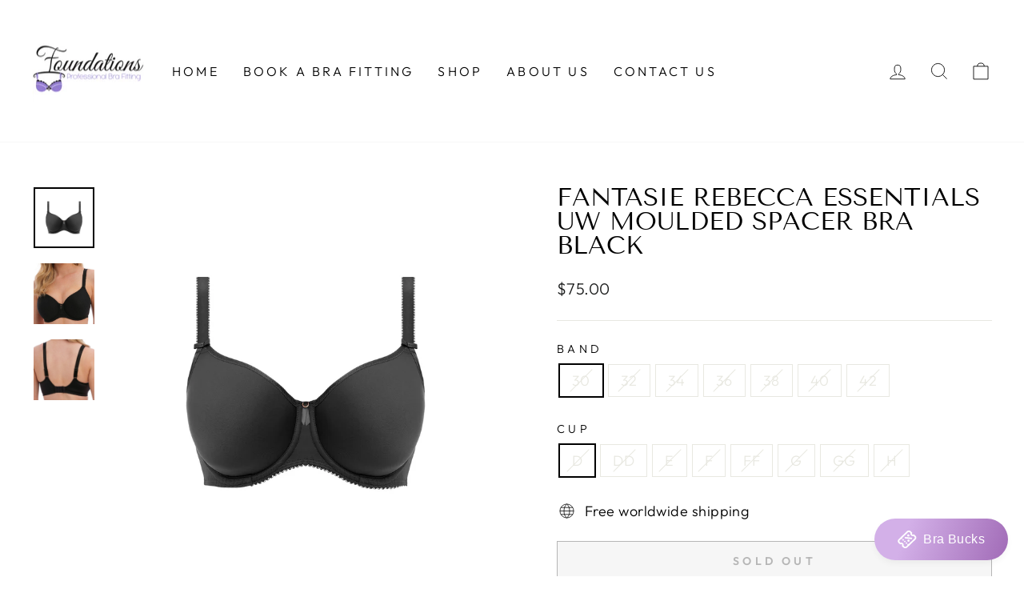

--- FILE ---
content_type: text/html; charset=utf-8
request_url: https://foundationsbrafittings.com/products/rebecca-essentials-uw-moulded-spacer-bra-black
body_size: 30678
content:
<!doctype html>
<html class="no-js" lang="en" dir="ltr">
<head>
  <meta charset="utf-8">
  <meta http-equiv="X-UA-Compatible" content="IE=edge,chrome=1">
  <meta name="viewport" content="width=device-width,initial-scale=1">
  <meta name="theme-color" content="#111111">
  <link rel="canonical" href="https://foundationsbrafittings.com/products/rebecca-essentials-uw-moulded-spacer-bra-black">
  <link rel="preconnect" href="https://cdn.shopify.com" crossorigin>
  <link rel="preconnect" href="https://fonts.shopifycdn.com" crossorigin>
  <link rel="dns-prefetch" href="https://productreviews.shopifycdn.com">
  <link rel="dns-prefetch" href="https://ajax.googleapis.com">
  <link rel="dns-prefetch" href="https://maps.googleapis.com">
  <link rel="dns-prefetch" href="https://maps.gstatic.com"><title>FANTASIE REBECCA ESSENTIALS UW MOULDED SPACER BRA BLACK
&ndash; Foundations Professional Bra Fitting
</title>
<meta name="description" content="Rebecca Essentials offers the same fit you know and love. This UW Spacer Moulded Bra features a smooth, plain cradle and utilises modern elastics along the neck edge and back for a chic and refined look. Pair perfectly with Smoothease to create the must-have foundation to your everyday. Key Features Wide wired for addi"><meta property="og:site_name" content="Foundations Professional Bra Fitting">
  <meta property="og:url" content="https://foundationsbrafittings.com/products/rebecca-essentials-uw-moulded-spacer-bra-black">
  <meta property="og:title" content="FANTASIE REBECCA ESSENTIALS UW MOULDED SPACER BRA BLACK">
  <meta property="og:type" content="product">
  <meta property="og:description" content="Rebecca Essentials offers the same fit you know and love. This UW Spacer Moulded Bra features a smooth, plain cradle and utilises modern elastics along the neck edge and back for a chic and refined look. Pair perfectly with Smoothease to create the must-have foundation to your everyday. Key Features Wide wired for addi"><meta property="og:image" content="http://foundationsbrafittings.com/cdn/shop/products/REBECCA-ESSENTIALS-BLACK-UW-MOULDED-SPACER-BRA-FL101310-CUTOUT-WEB-SS22.jpg?v=1640827128">
    <meta property="og:image:secure_url" content="https://foundationsbrafittings.com/cdn/shop/products/REBECCA-ESSENTIALS-BLACK-UW-MOULDED-SPACER-BRA-FL101310-CUTOUT-WEB-SS22.jpg?v=1640827128">
    <meta property="og:image:width" content="3000">
    <meta property="og:image:height" content="3000"><meta name="twitter:site" content="@">
  <meta name="twitter:card" content="summary_large_image">
  <meta name="twitter:title" content="FANTASIE REBECCA ESSENTIALS UW MOULDED SPACER BRA BLACK">
  <meta name="twitter:description" content="Rebecca Essentials offers the same fit you know and love. This UW Spacer Moulded Bra features a smooth, plain cradle and utilises modern elastics along the neck edge and back for a chic and refined look. Pair perfectly with Smoothease to create the must-have foundation to your everyday. Key Features Wide wired for addi">
<style data-shopify>@font-face {
  font-family: "Tenor Sans";
  font-weight: 400;
  font-style: normal;
  font-display: swap;
  src: url("//foundationsbrafittings.com/cdn/fonts/tenor_sans/tenorsans_n4.966071a72c28462a9256039d3e3dc5b0cf314f65.woff2") format("woff2"),
       url("//foundationsbrafittings.com/cdn/fonts/tenor_sans/tenorsans_n4.2282841d948f9649ba5c3cad6ea46df268141820.woff") format("woff");
}

  @font-face {
  font-family: Outfit;
  font-weight: 300;
  font-style: normal;
  font-display: swap;
  src: url("//foundationsbrafittings.com/cdn/fonts/outfit/outfit_n3.8c97ae4c4fac7c2ea467a6dc784857f4de7e0e37.woff2") format("woff2"),
       url("//foundationsbrafittings.com/cdn/fonts/outfit/outfit_n3.b50a189ccde91f9bceee88f207c18c09f0b62a7b.woff") format("woff");
}


  @font-face {
  font-family: Outfit;
  font-weight: 600;
  font-style: normal;
  font-display: swap;
  src: url("//foundationsbrafittings.com/cdn/fonts/outfit/outfit_n6.dfcbaa80187851df2e8384061616a8eaa1702fdc.woff2") format("woff2"),
       url("//foundationsbrafittings.com/cdn/fonts/outfit/outfit_n6.88384e9fc3e36038624caccb938f24ea8008a91d.woff") format("woff");
}

  
  
</style><link href="//foundationsbrafittings.com/cdn/shop/t/7/assets/theme.css?v=26255571760812233421696294904" rel="stylesheet" type="text/css" media="all" />
<style data-shopify>:root {
    --typeHeaderPrimary: "Tenor Sans";
    --typeHeaderFallback: sans-serif;
    --typeHeaderSize: 36px;
    --typeHeaderWeight: 400;
    --typeHeaderLineHeight: 1;
    --typeHeaderSpacing: 0.0em;

    --typeBasePrimary:Outfit;
    --typeBaseFallback:sans-serif;
    --typeBaseSize: 18px;
    --typeBaseWeight: 300;
    --typeBaseSpacing: 0.025em;
    --typeBaseLineHeight: 1.4;
    --typeBaselineHeightMinus01: 1.3;

    --typeCollectionTitle: 20px;

    --iconWeight: 2px;
    --iconLinecaps: miter;

    
        --buttonRadius: 0;
    

    --colorGridOverlayOpacity: 0.1;
    }

    .placeholder-content {
    background-image: linear-gradient(100deg, #ffffff 40%, #f7f7f7 63%, #ffffff 79%);
    }</style><script>
    document.documentElement.className = document.documentElement.className.replace('no-js', 'js');

    window.theme = window.theme || {};
    theme.routes = {
      home: "/",
      cart: "/cart.js",
      cartPage: "/cart",
      cartAdd: "/cart/add.js",
      cartChange: "/cart/change.js",
      search: "/search",
      predictiveSearch: "/search/suggest"
    };
    theme.strings = {
      soldOut: "Sold Out",
      unavailable: "Unavailable",
      inStockLabel: "In stock, ready to ship",
      oneStockLabel: "Low stock - [count] item left",
      otherStockLabel: "Low stock - [count] items left",
      willNotShipUntil: "Ready to ship [date]",
      willBeInStockAfter: "Back in stock [date]",
      waitingForStock: "Inventory on the way",
      savePrice: "Save [saved_amount]",
      cartEmpty: "Your cart is currently empty.",
      cartTermsConfirmation: "You must agree with the terms and conditions of sales to check out",
      searchCollections: "Collections",
      searchPages: "Pages",
      searchArticles: "Articles",
      productFrom: "from ",
      maxQuantity: "You can only have [quantity] of [title] in your cart."
    };
    theme.settings = {
      cartType: "drawer",
      isCustomerTemplate: false,
      moneyFormat: "${{amount}}",
      saveType: "dollar",
      productImageSize: "natural",
      productImageCover: false,
      predictiveSearch: true,
      predictiveSearchType: null,
      predictiveSearchVendor: false,
      predictiveSearchPrice: false,
      quickView: false,
      themeName: 'Impulse',
      themeVersion: "7.4.0"
    };
  </script>

  <script>window.performance && window.performance.mark && window.performance.mark('shopify.content_for_header.start');</script><meta id="shopify-digital-wallet" name="shopify-digital-wallet" content="/51058704584/digital_wallets/dialog">
<meta name="shopify-checkout-api-token" content="173b993d5a4fa354ad001d00226241ce">
<meta id="in-context-paypal-metadata" data-shop-id="51058704584" data-venmo-supported="false" data-environment="production" data-locale="en_US" data-paypal-v4="true" data-currency="USD">
<link rel="alternate" type="application/json+oembed" href="https://foundationsbrafittings.com/products/rebecca-essentials-uw-moulded-spacer-bra-black.oembed">
<script async="async" src="/checkouts/internal/preloads.js?locale=en-US"></script>
<link rel="preconnect" href="https://shop.app" crossorigin="anonymous">
<script async="async" src="https://shop.app/checkouts/internal/preloads.js?locale=en-US&shop_id=51058704584" crossorigin="anonymous"></script>
<script id="shopify-features" type="application/json">{"accessToken":"173b993d5a4fa354ad001d00226241ce","betas":["rich-media-storefront-analytics"],"domain":"foundationsbrafittings.com","predictiveSearch":true,"shopId":51058704584,"locale":"en"}</script>
<script>var Shopify = Shopify || {};
Shopify.shop = "foundations-professional-bra-fitting.myshopify.com";
Shopify.locale = "en";
Shopify.currency = {"active":"USD","rate":"1.0"};
Shopify.country = "US";
Shopify.theme = {"name":"November 1st Launch","id":137042886914,"schema_name":"Impulse","schema_version":"7.4.0","theme_store_id":857,"role":"main"};
Shopify.theme.handle = "null";
Shopify.theme.style = {"id":null,"handle":null};
Shopify.cdnHost = "foundationsbrafittings.com/cdn";
Shopify.routes = Shopify.routes || {};
Shopify.routes.root = "/";</script>
<script type="module">!function(o){(o.Shopify=o.Shopify||{}).modules=!0}(window);</script>
<script>!function(o){function n(){var o=[];function n(){o.push(Array.prototype.slice.apply(arguments))}return n.q=o,n}var t=o.Shopify=o.Shopify||{};t.loadFeatures=n(),t.autoloadFeatures=n()}(window);</script>
<script>
  window.ShopifyPay = window.ShopifyPay || {};
  window.ShopifyPay.apiHost = "shop.app\/pay";
  window.ShopifyPay.redirectState = null;
</script>
<script id="shop-js-analytics" type="application/json">{"pageType":"product"}</script>
<script defer="defer" async type="module" src="//foundationsbrafittings.com/cdn/shopifycloud/shop-js/modules/v2/client.init-shop-cart-sync_IZsNAliE.en.esm.js"></script>
<script defer="defer" async type="module" src="//foundationsbrafittings.com/cdn/shopifycloud/shop-js/modules/v2/chunk.common_0OUaOowp.esm.js"></script>
<script type="module">
  await import("//foundationsbrafittings.com/cdn/shopifycloud/shop-js/modules/v2/client.init-shop-cart-sync_IZsNAliE.en.esm.js");
await import("//foundationsbrafittings.com/cdn/shopifycloud/shop-js/modules/v2/chunk.common_0OUaOowp.esm.js");

  window.Shopify.SignInWithShop?.initShopCartSync?.({"fedCMEnabled":true,"windoidEnabled":true});

</script>
<script defer="defer" async type="module" src="//foundationsbrafittings.com/cdn/shopifycloud/shop-js/modules/v2/client.payment-terms_CNlwjfZz.en.esm.js"></script>
<script defer="defer" async type="module" src="//foundationsbrafittings.com/cdn/shopifycloud/shop-js/modules/v2/chunk.common_0OUaOowp.esm.js"></script>
<script defer="defer" async type="module" src="//foundationsbrafittings.com/cdn/shopifycloud/shop-js/modules/v2/chunk.modal_CGo_dVj3.esm.js"></script>
<script type="module">
  await import("//foundationsbrafittings.com/cdn/shopifycloud/shop-js/modules/v2/client.payment-terms_CNlwjfZz.en.esm.js");
await import("//foundationsbrafittings.com/cdn/shopifycloud/shop-js/modules/v2/chunk.common_0OUaOowp.esm.js");
await import("//foundationsbrafittings.com/cdn/shopifycloud/shop-js/modules/v2/chunk.modal_CGo_dVj3.esm.js");

  
</script>
<script>
  window.Shopify = window.Shopify || {};
  if (!window.Shopify.featureAssets) window.Shopify.featureAssets = {};
  window.Shopify.featureAssets['shop-js'] = {"shop-cart-sync":["modules/v2/client.shop-cart-sync_DLOhI_0X.en.esm.js","modules/v2/chunk.common_0OUaOowp.esm.js"],"init-fed-cm":["modules/v2/client.init-fed-cm_C6YtU0w6.en.esm.js","modules/v2/chunk.common_0OUaOowp.esm.js"],"shop-button":["modules/v2/client.shop-button_BCMx7GTG.en.esm.js","modules/v2/chunk.common_0OUaOowp.esm.js"],"shop-cash-offers":["modules/v2/client.shop-cash-offers_BT26qb5j.en.esm.js","modules/v2/chunk.common_0OUaOowp.esm.js","modules/v2/chunk.modal_CGo_dVj3.esm.js"],"init-windoid":["modules/v2/client.init-windoid_B9PkRMql.en.esm.js","modules/v2/chunk.common_0OUaOowp.esm.js"],"init-shop-email-lookup-coordinator":["modules/v2/client.init-shop-email-lookup-coordinator_DZkqjsbU.en.esm.js","modules/v2/chunk.common_0OUaOowp.esm.js"],"shop-toast-manager":["modules/v2/client.shop-toast-manager_Di2EnuM7.en.esm.js","modules/v2/chunk.common_0OUaOowp.esm.js"],"shop-login-button":["modules/v2/client.shop-login-button_BtqW_SIO.en.esm.js","modules/v2/chunk.common_0OUaOowp.esm.js","modules/v2/chunk.modal_CGo_dVj3.esm.js"],"avatar":["modules/v2/client.avatar_BTnouDA3.en.esm.js"],"pay-button":["modules/v2/client.pay-button_CWa-C9R1.en.esm.js","modules/v2/chunk.common_0OUaOowp.esm.js"],"init-shop-cart-sync":["modules/v2/client.init-shop-cart-sync_IZsNAliE.en.esm.js","modules/v2/chunk.common_0OUaOowp.esm.js"],"init-customer-accounts":["modules/v2/client.init-customer-accounts_DenGwJTU.en.esm.js","modules/v2/client.shop-login-button_BtqW_SIO.en.esm.js","modules/v2/chunk.common_0OUaOowp.esm.js","modules/v2/chunk.modal_CGo_dVj3.esm.js"],"init-shop-for-new-customer-accounts":["modules/v2/client.init-shop-for-new-customer-accounts_JdHXxpS9.en.esm.js","modules/v2/client.shop-login-button_BtqW_SIO.en.esm.js","modules/v2/chunk.common_0OUaOowp.esm.js","modules/v2/chunk.modal_CGo_dVj3.esm.js"],"init-customer-accounts-sign-up":["modules/v2/client.init-customer-accounts-sign-up_D6__K_p8.en.esm.js","modules/v2/client.shop-login-button_BtqW_SIO.en.esm.js","modules/v2/chunk.common_0OUaOowp.esm.js","modules/v2/chunk.modal_CGo_dVj3.esm.js"],"checkout-modal":["modules/v2/client.checkout-modal_C_ZQDY6s.en.esm.js","modules/v2/chunk.common_0OUaOowp.esm.js","modules/v2/chunk.modal_CGo_dVj3.esm.js"],"shop-follow-button":["modules/v2/client.shop-follow-button_XetIsj8l.en.esm.js","modules/v2/chunk.common_0OUaOowp.esm.js","modules/v2/chunk.modal_CGo_dVj3.esm.js"],"lead-capture":["modules/v2/client.lead-capture_DvA72MRN.en.esm.js","modules/v2/chunk.common_0OUaOowp.esm.js","modules/v2/chunk.modal_CGo_dVj3.esm.js"],"shop-login":["modules/v2/client.shop-login_ClXNxyh6.en.esm.js","modules/v2/chunk.common_0OUaOowp.esm.js","modules/v2/chunk.modal_CGo_dVj3.esm.js"],"payment-terms":["modules/v2/client.payment-terms_CNlwjfZz.en.esm.js","modules/v2/chunk.common_0OUaOowp.esm.js","modules/v2/chunk.modal_CGo_dVj3.esm.js"]};
</script>
<script>(function() {
  var isLoaded = false;
  function asyncLoad() {
    if (isLoaded) return;
    isLoaded = true;
    var urls = ["https:\/\/cdn.shopify.com\/s\/files\/1\/0510\/5870\/4584\/t\/1\/assets\/tipo.booking.init.js?shop=foundations-professional-bra-fitting.myshopify.com","https:\/\/servicify-appointments.herokuapp.com\/public\/frontend-v1.0.0.js?shop=foundations-professional-bra-fitting.myshopify.com","https:\/\/cdn-app.sealsubscriptions.com\/shopify\/public\/js\/sealsubscriptions.js?shop=foundations-professional-bra-fitting.myshopify.com","\/\/app.backinstock.org\/widget\/53082_1746006876.js?category=bis\u0026v=6\u0026shop=foundations-professional-bra-fitting.myshopify.com"];
    for (var i = 0; i < urls.length; i++) {
      var s = document.createElement('script');
      s.type = 'text/javascript';
      s.async = true;
      s.src = urls[i];
      var x = document.getElementsByTagName('script')[0];
      x.parentNode.insertBefore(s, x);
    }
  };
  if(window.attachEvent) {
    window.attachEvent('onload', asyncLoad);
  } else {
    window.addEventListener('load', asyncLoad, false);
  }
})();</script>
<script id="__st">var __st={"a":51058704584,"offset":-21600,"reqid":"c866eefa-304a-4fd1-acdd-c827bc6c6c66-1768468300","pageurl":"foundationsbrafittings.com\/products\/rebecca-essentials-uw-moulded-spacer-bra-black","u":"37900a1ac57b","p":"product","rtyp":"product","rid":7523631563010};</script>
<script>window.ShopifyPaypalV4VisibilityTracking = true;</script>
<script id="captcha-bootstrap">!function(){'use strict';const t='contact',e='account',n='new_comment',o=[[t,t],['blogs',n],['comments',n],[t,'customer']],c=[[e,'customer_login'],[e,'guest_login'],[e,'recover_customer_password'],[e,'create_customer']],r=t=>t.map((([t,e])=>`form[action*='/${t}']:not([data-nocaptcha='true']) input[name='form_type'][value='${e}']`)).join(','),a=t=>()=>t?[...document.querySelectorAll(t)].map((t=>t.form)):[];function s(){const t=[...o],e=r(t);return a(e)}const i='password',u='form_key',d=['recaptcha-v3-token','g-recaptcha-response','h-captcha-response',i],f=()=>{try{return window.sessionStorage}catch{return}},m='__shopify_v',_=t=>t.elements[u];function p(t,e,n=!1){try{const o=window.sessionStorage,c=JSON.parse(o.getItem(e)),{data:r}=function(t){const{data:e,action:n}=t;return t[m]||n?{data:e,action:n}:{data:t,action:n}}(c);for(const[e,n]of Object.entries(r))t.elements[e]&&(t.elements[e].value=n);n&&o.removeItem(e)}catch(o){console.error('form repopulation failed',{error:o})}}const l='form_type',E='cptcha';function T(t){t.dataset[E]=!0}const w=window,h=w.document,L='Shopify',v='ce_forms',y='captcha';let A=!1;((t,e)=>{const n=(g='f06e6c50-85a8-45c8-87d0-21a2b65856fe',I='https://cdn.shopify.com/shopifycloud/storefront-forms-hcaptcha/ce_storefront_forms_captcha_hcaptcha.v1.5.2.iife.js',D={infoText:'Protected by hCaptcha',privacyText:'Privacy',termsText:'Terms'},(t,e,n)=>{const o=w[L][v],c=o.bindForm;if(c)return c(t,g,e,D).then(n);var r;o.q.push([[t,g,e,D],n]),r=I,A||(h.body.append(Object.assign(h.createElement('script'),{id:'captcha-provider',async:!0,src:r})),A=!0)});var g,I,D;w[L]=w[L]||{},w[L][v]=w[L][v]||{},w[L][v].q=[],w[L][y]=w[L][y]||{},w[L][y].protect=function(t,e){n(t,void 0,e),T(t)},Object.freeze(w[L][y]),function(t,e,n,w,h,L){const[v,y,A,g]=function(t,e,n){const i=e?o:[],u=t?c:[],d=[...i,...u],f=r(d),m=r(i),_=r(d.filter((([t,e])=>n.includes(e))));return[a(f),a(m),a(_),s()]}(w,h,L),I=t=>{const e=t.target;return e instanceof HTMLFormElement?e:e&&e.form},D=t=>v().includes(t);t.addEventListener('submit',(t=>{const e=I(t);if(!e)return;const n=D(e)&&!e.dataset.hcaptchaBound&&!e.dataset.recaptchaBound,o=_(e),c=g().includes(e)&&(!o||!o.value);(n||c)&&t.preventDefault(),c&&!n&&(function(t){try{if(!f())return;!function(t){const e=f();if(!e)return;const n=_(t);if(!n)return;const o=n.value;o&&e.removeItem(o)}(t);const e=Array.from(Array(32),(()=>Math.random().toString(36)[2])).join('');!function(t,e){_(t)||t.append(Object.assign(document.createElement('input'),{type:'hidden',name:u})),t.elements[u].value=e}(t,e),function(t,e){const n=f();if(!n)return;const o=[...t.querySelectorAll(`input[type='${i}']`)].map((({name:t})=>t)),c=[...d,...o],r={};for(const[a,s]of new FormData(t).entries())c.includes(a)||(r[a]=s);n.setItem(e,JSON.stringify({[m]:1,action:t.action,data:r}))}(t,e)}catch(e){console.error('failed to persist form',e)}}(e),e.submit())}));const S=(t,e)=>{t&&!t.dataset[E]&&(n(t,e.some((e=>e===t))),T(t))};for(const o of['focusin','change'])t.addEventListener(o,(t=>{const e=I(t);D(e)&&S(e,y())}));const B=e.get('form_key'),M=e.get(l),P=B&&M;t.addEventListener('DOMContentLoaded',(()=>{const t=y();if(P)for(const e of t)e.elements[l].value===M&&p(e,B);[...new Set([...A(),...v().filter((t=>'true'===t.dataset.shopifyCaptcha))])].forEach((e=>S(e,t)))}))}(h,new URLSearchParams(w.location.search),n,t,e,['guest_login'])})(!0,!0)}();</script>
<script integrity="sha256-4kQ18oKyAcykRKYeNunJcIwy7WH5gtpwJnB7kiuLZ1E=" data-source-attribution="shopify.loadfeatures" defer="defer" src="//foundationsbrafittings.com/cdn/shopifycloud/storefront/assets/storefront/load_feature-a0a9edcb.js" crossorigin="anonymous"></script>
<script crossorigin="anonymous" defer="defer" src="//foundationsbrafittings.com/cdn/shopifycloud/storefront/assets/shopify_pay/storefront-65b4c6d7.js?v=20250812"></script>
<script data-source-attribution="shopify.dynamic_checkout.dynamic.init">var Shopify=Shopify||{};Shopify.PaymentButton=Shopify.PaymentButton||{isStorefrontPortableWallets:!0,init:function(){window.Shopify.PaymentButton.init=function(){};var t=document.createElement("script");t.src="https://foundationsbrafittings.com/cdn/shopifycloud/portable-wallets/latest/portable-wallets.en.js",t.type="module",document.head.appendChild(t)}};
</script>
<script data-source-attribution="shopify.dynamic_checkout.buyer_consent">
  function portableWalletsHideBuyerConsent(e){var t=document.getElementById("shopify-buyer-consent"),n=document.getElementById("shopify-subscription-policy-button");t&&n&&(t.classList.add("hidden"),t.setAttribute("aria-hidden","true"),n.removeEventListener("click",e))}function portableWalletsShowBuyerConsent(e){var t=document.getElementById("shopify-buyer-consent"),n=document.getElementById("shopify-subscription-policy-button");t&&n&&(t.classList.remove("hidden"),t.removeAttribute("aria-hidden"),n.addEventListener("click",e))}window.Shopify?.PaymentButton&&(window.Shopify.PaymentButton.hideBuyerConsent=portableWalletsHideBuyerConsent,window.Shopify.PaymentButton.showBuyerConsent=portableWalletsShowBuyerConsent);
</script>
<script>
  function portableWalletsCleanup(e){e&&e.src&&console.error("Failed to load portable wallets script "+e.src);var t=document.querySelectorAll("shopify-accelerated-checkout .shopify-payment-button__skeleton, shopify-accelerated-checkout-cart .wallet-cart-button__skeleton"),e=document.getElementById("shopify-buyer-consent");for(let e=0;e<t.length;e++)t[e].remove();e&&e.remove()}function portableWalletsNotLoadedAsModule(e){e instanceof ErrorEvent&&"string"==typeof e.message&&e.message.includes("import.meta")&&"string"==typeof e.filename&&e.filename.includes("portable-wallets")&&(window.removeEventListener("error",portableWalletsNotLoadedAsModule),window.Shopify.PaymentButton.failedToLoad=e,"loading"===document.readyState?document.addEventListener("DOMContentLoaded",window.Shopify.PaymentButton.init):window.Shopify.PaymentButton.init())}window.addEventListener("error",portableWalletsNotLoadedAsModule);
</script>

<script type="module" src="https://foundationsbrafittings.com/cdn/shopifycloud/portable-wallets/latest/portable-wallets.en.js" onError="portableWalletsCleanup(this)" crossorigin="anonymous"></script>
<script nomodule>
  document.addEventListener("DOMContentLoaded", portableWalletsCleanup);
</script>

<link id="shopify-accelerated-checkout-styles" rel="stylesheet" media="screen" href="https://foundationsbrafittings.com/cdn/shopifycloud/portable-wallets/latest/accelerated-checkout-backwards-compat.css" crossorigin="anonymous">
<style id="shopify-accelerated-checkout-cart">
        #shopify-buyer-consent {
  margin-top: 1em;
  display: inline-block;
  width: 100%;
}

#shopify-buyer-consent.hidden {
  display: none;
}

#shopify-subscription-policy-button {
  background: none;
  border: none;
  padding: 0;
  text-decoration: underline;
  font-size: inherit;
  cursor: pointer;
}

#shopify-subscription-policy-button::before {
  box-shadow: none;
}

      </style>

<script>window.performance && window.performance.mark && window.performance.mark('shopify.content_for_header.end');</script>

  <script src="//foundationsbrafittings.com/cdn/shop/t/7/assets/vendor-scripts-v11.js" defer="defer"></script><script src="//foundationsbrafittings.com/cdn/shop/t/7/assets/theme.js?v=66447858802808184731696293965" defer="defer"></script>
<!-- BEGIN app block: shopify://apps/seal-subscriptions/blocks/subscription-script-append/13b25004-a140-4ab7-b5fe-29918f759699 --><script defer="defer">
	/**	SealSubs loader,version number: 2.0 */
	(function(){
		var loadScript=function(a,b){var c=document.createElement("script");c.setAttribute("defer", "defer");c.type="text/javascript",c.readyState?c.onreadystatechange=function(){("loaded"==c.readyState||"complete"==c.readyState)&&(c.onreadystatechange=null,b())}:c.onload=function(){b()},c.src=a,document.getElementsByTagName("head")[0].appendChild(c)};
		// Set variable to prevent the other loader from requesting the same resources
		window.seal_subs_app_block_loader = true;
		appendScriptUrl('foundations-professional-bra-fitting.myshopify.com');

		// get script url and append timestamp of last change
		function appendScriptUrl(shop) {
			var timeStamp = Math.floor(Date.now() / (1000*1*1));
			var timestampUrl = 'https://app.sealsubscriptions.com/shopify/public/status/shop/'+shop+'.js?'+timeStamp;
			loadScript(timestampUrl, function() {
				// append app script
				if (typeof sealsubscriptions_settings_updated == 'undefined') {
					sealsubscriptions_settings_updated = 'default-by-script';
				}
				var scriptUrl = "https://cdn-app.sealsubscriptions.com/shopify/public/js/sealsubscriptions-main.js?shop="+shop+"&"+sealsubscriptions_settings_updated;
				loadScript(scriptUrl, function(){});
			});
		}
	})();

	var SealSubsScriptAppended = true;
	
</script>

<!-- END app block --><link href="https://monorail-edge.shopifysvc.com" rel="dns-prefetch">
<script>(function(){if ("sendBeacon" in navigator && "performance" in window) {try {var session_token_from_headers = performance.getEntriesByType('navigation')[0].serverTiming.find(x => x.name == '_s').description;} catch {var session_token_from_headers = undefined;}var session_cookie_matches = document.cookie.match(/_shopify_s=([^;]*)/);var session_token_from_cookie = session_cookie_matches && session_cookie_matches.length === 2 ? session_cookie_matches[1] : "";var session_token = session_token_from_headers || session_token_from_cookie || "";function handle_abandonment_event(e) {var entries = performance.getEntries().filter(function(entry) {return /monorail-edge.shopifysvc.com/.test(entry.name);});if (!window.abandonment_tracked && entries.length === 0) {window.abandonment_tracked = true;var currentMs = Date.now();var navigation_start = performance.timing.navigationStart;var payload = {shop_id: 51058704584,url: window.location.href,navigation_start,duration: currentMs - navigation_start,session_token,page_type: "product"};window.navigator.sendBeacon("https://monorail-edge.shopifysvc.com/v1/produce", JSON.stringify({schema_id: "online_store_buyer_site_abandonment/1.1",payload: payload,metadata: {event_created_at_ms: currentMs,event_sent_at_ms: currentMs}}));}}window.addEventListener('pagehide', handle_abandonment_event);}}());</script>
<script id="web-pixels-manager-setup">(function e(e,d,r,n,o){if(void 0===o&&(o={}),!Boolean(null===(a=null===(i=window.Shopify)||void 0===i?void 0:i.analytics)||void 0===a?void 0:a.replayQueue)){var i,a;window.Shopify=window.Shopify||{};var t=window.Shopify;t.analytics=t.analytics||{};var s=t.analytics;s.replayQueue=[],s.publish=function(e,d,r){return s.replayQueue.push([e,d,r]),!0};try{self.performance.mark("wpm:start")}catch(e){}var l=function(){var e={modern:/Edge?\/(1{2}[4-9]|1[2-9]\d|[2-9]\d{2}|\d{4,})\.\d+(\.\d+|)|Firefox\/(1{2}[4-9]|1[2-9]\d|[2-9]\d{2}|\d{4,})\.\d+(\.\d+|)|Chrom(ium|e)\/(9{2}|\d{3,})\.\d+(\.\d+|)|(Maci|X1{2}).+ Version\/(15\.\d+|(1[6-9]|[2-9]\d|\d{3,})\.\d+)([,.]\d+|)( \(\w+\)|)( Mobile\/\w+|) Safari\/|Chrome.+OPR\/(9{2}|\d{3,})\.\d+\.\d+|(CPU[ +]OS|iPhone[ +]OS|CPU[ +]iPhone|CPU IPhone OS|CPU iPad OS)[ +]+(15[._]\d+|(1[6-9]|[2-9]\d|\d{3,})[._]\d+)([._]\d+|)|Android:?[ /-](13[3-9]|1[4-9]\d|[2-9]\d{2}|\d{4,})(\.\d+|)(\.\d+|)|Android.+Firefox\/(13[5-9]|1[4-9]\d|[2-9]\d{2}|\d{4,})\.\d+(\.\d+|)|Android.+Chrom(ium|e)\/(13[3-9]|1[4-9]\d|[2-9]\d{2}|\d{4,})\.\d+(\.\d+|)|SamsungBrowser\/([2-9]\d|\d{3,})\.\d+/,legacy:/Edge?\/(1[6-9]|[2-9]\d|\d{3,})\.\d+(\.\d+|)|Firefox\/(5[4-9]|[6-9]\d|\d{3,})\.\d+(\.\d+|)|Chrom(ium|e)\/(5[1-9]|[6-9]\d|\d{3,})\.\d+(\.\d+|)([\d.]+$|.*Safari\/(?![\d.]+ Edge\/[\d.]+$))|(Maci|X1{2}).+ Version\/(10\.\d+|(1[1-9]|[2-9]\d|\d{3,})\.\d+)([,.]\d+|)( \(\w+\)|)( Mobile\/\w+|) Safari\/|Chrome.+OPR\/(3[89]|[4-9]\d|\d{3,})\.\d+\.\d+|(CPU[ +]OS|iPhone[ +]OS|CPU[ +]iPhone|CPU IPhone OS|CPU iPad OS)[ +]+(10[._]\d+|(1[1-9]|[2-9]\d|\d{3,})[._]\d+)([._]\d+|)|Android:?[ /-](13[3-9]|1[4-9]\d|[2-9]\d{2}|\d{4,})(\.\d+|)(\.\d+|)|Mobile Safari.+OPR\/([89]\d|\d{3,})\.\d+\.\d+|Android.+Firefox\/(13[5-9]|1[4-9]\d|[2-9]\d{2}|\d{4,})\.\d+(\.\d+|)|Android.+Chrom(ium|e)\/(13[3-9]|1[4-9]\d|[2-9]\d{2}|\d{4,})\.\d+(\.\d+|)|Android.+(UC? ?Browser|UCWEB|U3)[ /]?(15\.([5-9]|\d{2,})|(1[6-9]|[2-9]\d|\d{3,})\.\d+)\.\d+|SamsungBrowser\/(5\.\d+|([6-9]|\d{2,})\.\d+)|Android.+MQ{2}Browser\/(14(\.(9|\d{2,})|)|(1[5-9]|[2-9]\d|\d{3,})(\.\d+|))(\.\d+|)|K[Aa][Ii]OS\/(3\.\d+|([4-9]|\d{2,})\.\d+)(\.\d+|)/},d=e.modern,r=e.legacy,n=navigator.userAgent;return n.match(d)?"modern":n.match(r)?"legacy":"unknown"}(),u="modern"===l?"modern":"legacy",c=(null!=n?n:{modern:"",legacy:""})[u],f=function(e){return[e.baseUrl,"/wpm","/b",e.hashVersion,"modern"===e.buildTarget?"m":"l",".js"].join("")}({baseUrl:d,hashVersion:r,buildTarget:u}),m=function(e){var d=e.version,r=e.bundleTarget,n=e.surface,o=e.pageUrl,i=e.monorailEndpoint;return{emit:function(e){var a=e.status,t=e.errorMsg,s=(new Date).getTime(),l=JSON.stringify({metadata:{event_sent_at_ms:s},events:[{schema_id:"web_pixels_manager_load/3.1",payload:{version:d,bundle_target:r,page_url:o,status:a,surface:n,error_msg:t},metadata:{event_created_at_ms:s}}]});if(!i)return console&&console.warn&&console.warn("[Web Pixels Manager] No Monorail endpoint provided, skipping logging."),!1;try{return self.navigator.sendBeacon.bind(self.navigator)(i,l)}catch(e){}var u=new XMLHttpRequest;try{return u.open("POST",i,!0),u.setRequestHeader("Content-Type","text/plain"),u.send(l),!0}catch(e){return console&&console.warn&&console.warn("[Web Pixels Manager] Got an unhandled error while logging to Monorail."),!1}}}}({version:r,bundleTarget:l,surface:e.surface,pageUrl:self.location.href,monorailEndpoint:e.monorailEndpoint});try{o.browserTarget=l,function(e){var d=e.src,r=e.async,n=void 0===r||r,o=e.onload,i=e.onerror,a=e.sri,t=e.scriptDataAttributes,s=void 0===t?{}:t,l=document.createElement("script"),u=document.querySelector("head"),c=document.querySelector("body");if(l.async=n,l.src=d,a&&(l.integrity=a,l.crossOrigin="anonymous"),s)for(var f in s)if(Object.prototype.hasOwnProperty.call(s,f))try{l.dataset[f]=s[f]}catch(e){}if(o&&l.addEventListener("load",o),i&&l.addEventListener("error",i),u)u.appendChild(l);else{if(!c)throw new Error("Did not find a head or body element to append the script");c.appendChild(l)}}({src:f,async:!0,onload:function(){if(!function(){var e,d;return Boolean(null===(d=null===(e=window.Shopify)||void 0===e?void 0:e.analytics)||void 0===d?void 0:d.initialized)}()){var d=window.webPixelsManager.init(e)||void 0;if(d){var r=window.Shopify.analytics;r.replayQueue.forEach((function(e){var r=e[0],n=e[1],o=e[2];d.publishCustomEvent(r,n,o)})),r.replayQueue=[],r.publish=d.publishCustomEvent,r.visitor=d.visitor,r.initialized=!0}}},onerror:function(){return m.emit({status:"failed",errorMsg:"".concat(f," has failed to load")})},sri:function(e){var d=/^sha384-[A-Za-z0-9+/=]+$/;return"string"==typeof e&&d.test(e)}(c)?c:"",scriptDataAttributes:o}),m.emit({status:"loading"})}catch(e){m.emit({status:"failed",errorMsg:(null==e?void 0:e.message)||"Unknown error"})}}})({shopId: 51058704584,storefrontBaseUrl: "https://foundationsbrafittings.com",extensionsBaseUrl: "https://extensions.shopifycdn.com/cdn/shopifycloud/web-pixels-manager",monorailEndpoint: "https://monorail-edge.shopifysvc.com/unstable/produce_batch",surface: "storefront-renderer",enabledBetaFlags: ["2dca8a86"],webPixelsConfigList: [{"id":"shopify-app-pixel","configuration":"{}","eventPayloadVersion":"v1","runtimeContext":"STRICT","scriptVersion":"0450","apiClientId":"shopify-pixel","type":"APP","privacyPurposes":["ANALYTICS","MARKETING"]},{"id":"shopify-custom-pixel","eventPayloadVersion":"v1","runtimeContext":"LAX","scriptVersion":"0450","apiClientId":"shopify-pixel","type":"CUSTOM","privacyPurposes":["ANALYTICS","MARKETING"]}],isMerchantRequest: false,initData: {"shop":{"name":"Foundations Professional Bra Fitting","paymentSettings":{"currencyCode":"USD"},"myshopifyDomain":"foundations-professional-bra-fitting.myshopify.com","countryCode":"US","storefrontUrl":"https:\/\/foundationsbrafittings.com"},"customer":null,"cart":null,"checkout":null,"productVariants":[{"price":{"amount":75.0,"currencyCode":"USD"},"product":{"title":"FANTASIE REBECCA ESSENTIALS UW MOULDED SPACER BRA BLACK","vendor":"Fantasie","id":"7523631563010","untranslatedTitle":"FANTASIE REBECCA ESSENTIALS UW MOULDED SPACER BRA BLACK","url":"\/products\/rebecca-essentials-uw-moulded-spacer-bra-black","type":"Bra"},"id":"42225152721154","image":{"src":"\/\/foundationsbrafittings.com\/cdn\/shop\/products\/REBECCA-ESSENTIALS-BLACK-UW-MOULDED-SPACER-BRA-FL101310-CUTOUT-WEB-SS22.jpg?v=1640827128"},"sku":"FL101310BLK30D","title":"30 \/ D","untranslatedTitle":"30 \/ D"},{"price":{"amount":75.0,"currencyCode":"USD"},"product":{"title":"FANTASIE REBECCA ESSENTIALS UW MOULDED SPACER BRA BLACK","vendor":"Fantasie","id":"7523631563010","untranslatedTitle":"FANTASIE REBECCA ESSENTIALS UW MOULDED SPACER BRA BLACK","url":"\/products\/rebecca-essentials-uw-moulded-spacer-bra-black","type":"Bra"},"id":"42225152753922","image":{"src":"\/\/foundationsbrafittings.com\/cdn\/shop\/products\/REBECCA-ESSENTIALS-BLACK-UW-MOULDED-SPACER-BRA-FL101310-CUTOUT-WEB-SS22.jpg?v=1640827128"},"sku":"FL101310BLK30DD","title":"30 \/ DD","untranslatedTitle":"30 \/ DD"},{"price":{"amount":75.0,"currencyCode":"USD"},"product":{"title":"FANTASIE REBECCA ESSENTIALS UW MOULDED SPACER BRA BLACK","vendor":"Fantasie","id":"7523631563010","untranslatedTitle":"FANTASIE REBECCA ESSENTIALS UW MOULDED SPACER BRA BLACK","url":"\/products\/rebecca-essentials-uw-moulded-spacer-bra-black","type":"Bra"},"id":"42225152786690","image":{"src":"\/\/foundationsbrafittings.com\/cdn\/shop\/products\/REBECCA-ESSENTIALS-BLACK-UW-MOULDED-SPACER-BRA-FL101310-CUTOUT-WEB-SS22.jpg?v=1640827128"},"sku":"FL101310BLK30E","title":"30 \/ E","untranslatedTitle":"30 \/ E"},{"price":{"amount":75.0,"currencyCode":"USD"},"product":{"title":"FANTASIE REBECCA ESSENTIALS UW MOULDED SPACER BRA BLACK","vendor":"Fantasie","id":"7523631563010","untranslatedTitle":"FANTASIE REBECCA ESSENTIALS UW MOULDED SPACER BRA BLACK","url":"\/products\/rebecca-essentials-uw-moulded-spacer-bra-black","type":"Bra"},"id":"42225152819458","image":{"src":"\/\/foundationsbrafittings.com\/cdn\/shop\/products\/REBECCA-ESSENTIALS-BLACK-UW-MOULDED-SPACER-BRA-FL101310-CUTOUT-WEB-SS22.jpg?v=1640827128"},"sku":"FL101310BLK30F","title":"30 \/ F","untranslatedTitle":"30 \/ F"},{"price":{"amount":75.0,"currencyCode":"USD"},"product":{"title":"FANTASIE REBECCA ESSENTIALS UW MOULDED SPACER BRA BLACK","vendor":"Fantasie","id":"7523631563010","untranslatedTitle":"FANTASIE REBECCA ESSENTIALS UW MOULDED SPACER BRA BLACK","url":"\/products\/rebecca-essentials-uw-moulded-spacer-bra-black","type":"Bra"},"id":"42225152852226","image":{"src":"\/\/foundationsbrafittings.com\/cdn\/shop\/products\/REBECCA-ESSENTIALS-BLACK-UW-MOULDED-SPACER-BRA-FL101310-CUTOUT-WEB-SS22.jpg?v=1640827128"},"sku":"FL101310BLK30FF","title":"30 \/ FF","untranslatedTitle":"30 \/ FF"},{"price":{"amount":75.0,"currencyCode":"USD"},"product":{"title":"FANTASIE REBECCA ESSENTIALS UW MOULDED SPACER BRA BLACK","vendor":"Fantasie","id":"7523631563010","untranslatedTitle":"FANTASIE REBECCA ESSENTIALS UW MOULDED SPACER BRA BLACK","url":"\/products\/rebecca-essentials-uw-moulded-spacer-bra-black","type":"Bra"},"id":"42225152884994","image":{"src":"\/\/foundationsbrafittings.com\/cdn\/shop\/products\/REBECCA-ESSENTIALS-BLACK-UW-MOULDED-SPACER-BRA-FL101310-CUTOUT-WEB-SS22.jpg?v=1640827128"},"sku":"FL101310BLK30G","title":"30 \/ G","untranslatedTitle":"30 \/ G"},{"price":{"amount":75.0,"currencyCode":"USD"},"product":{"title":"FANTASIE REBECCA ESSENTIALS UW MOULDED SPACER BRA BLACK","vendor":"Fantasie","id":"7523631563010","untranslatedTitle":"FANTASIE REBECCA ESSENTIALS UW MOULDED SPACER BRA BLACK","url":"\/products\/rebecca-essentials-uw-moulded-spacer-bra-black","type":"Bra"},"id":"42225152917762","image":{"src":"\/\/foundationsbrafittings.com\/cdn\/shop\/products\/REBECCA-ESSENTIALS-BLACK-UW-MOULDED-SPACER-BRA-FL101310-CUTOUT-WEB-SS22.jpg?v=1640827128"},"sku":"FL101310BLK30GG","title":"30 \/ GG","untranslatedTitle":"30 \/ GG"},{"price":{"amount":75.0,"currencyCode":"USD"},"product":{"title":"FANTASIE REBECCA ESSENTIALS UW MOULDED SPACER BRA BLACK","vendor":"Fantasie","id":"7523631563010","untranslatedTitle":"FANTASIE REBECCA ESSENTIALS UW MOULDED SPACER BRA BLACK","url":"\/products\/rebecca-essentials-uw-moulded-spacer-bra-black","type":"Bra"},"id":"42225152950530","image":{"src":"\/\/foundationsbrafittings.com\/cdn\/shop\/products\/REBECCA-ESSENTIALS-BLACK-UW-MOULDED-SPACER-BRA-FL101310-CUTOUT-WEB-SS22.jpg?v=1640827128"},"sku":"FL101310BLK30H","title":"30 \/ H","untranslatedTitle":"30 \/ H"},{"price":{"amount":75.0,"currencyCode":"USD"},"product":{"title":"FANTASIE REBECCA ESSENTIALS UW MOULDED SPACER BRA BLACK","vendor":"Fantasie","id":"7523631563010","untranslatedTitle":"FANTASIE REBECCA ESSENTIALS UW MOULDED SPACER BRA BLACK","url":"\/products\/rebecca-essentials-uw-moulded-spacer-bra-black","type":"Bra"},"id":"42225152983298","image":{"src":"\/\/foundationsbrafittings.com\/cdn\/shop\/products\/REBECCA-ESSENTIALS-BLACK-UW-MOULDED-SPACER-BRA-FL101310-CUTOUT-WEB-SS22.jpg?v=1640827128"},"sku":"FL101310BLK32D","title":"32 \/ D","untranslatedTitle":"32 \/ D"},{"price":{"amount":75.0,"currencyCode":"USD"},"product":{"title":"FANTASIE REBECCA ESSENTIALS UW MOULDED SPACER BRA BLACK","vendor":"Fantasie","id":"7523631563010","untranslatedTitle":"FANTASIE REBECCA ESSENTIALS UW MOULDED SPACER BRA BLACK","url":"\/products\/rebecca-essentials-uw-moulded-spacer-bra-black","type":"Bra"},"id":"42225153016066","image":{"src":"\/\/foundationsbrafittings.com\/cdn\/shop\/products\/REBECCA-ESSENTIALS-BLACK-UW-MOULDED-SPACER-BRA-FL101310-CUTOUT-WEB-SS22.jpg?v=1640827128"},"sku":"FL101310BLK32DD","title":"32 \/ DD","untranslatedTitle":"32 \/ DD"},{"price":{"amount":75.0,"currencyCode":"USD"},"product":{"title":"FANTASIE REBECCA ESSENTIALS UW MOULDED SPACER BRA BLACK","vendor":"Fantasie","id":"7523631563010","untranslatedTitle":"FANTASIE REBECCA ESSENTIALS UW MOULDED SPACER BRA BLACK","url":"\/products\/rebecca-essentials-uw-moulded-spacer-bra-black","type":"Bra"},"id":"42225153048834","image":{"src":"\/\/foundationsbrafittings.com\/cdn\/shop\/products\/REBECCA-ESSENTIALS-BLACK-UW-MOULDED-SPACER-BRA-FL101310-CUTOUT-WEB-SS22.jpg?v=1640827128"},"sku":"FL101310BLK32E","title":"32 \/ E","untranslatedTitle":"32 \/ E"},{"price":{"amount":75.0,"currencyCode":"USD"},"product":{"title":"FANTASIE REBECCA ESSENTIALS UW MOULDED SPACER BRA BLACK","vendor":"Fantasie","id":"7523631563010","untranslatedTitle":"FANTASIE REBECCA ESSENTIALS UW MOULDED SPACER BRA BLACK","url":"\/products\/rebecca-essentials-uw-moulded-spacer-bra-black","type":"Bra"},"id":"42225153081602","image":{"src":"\/\/foundationsbrafittings.com\/cdn\/shop\/products\/REBECCA-ESSENTIALS-BLACK-UW-MOULDED-SPACER-BRA-FL101310-CUTOUT-WEB-SS22.jpg?v=1640827128"},"sku":"FL101310BLK32F","title":"32 \/ F","untranslatedTitle":"32 \/ F"},{"price":{"amount":75.0,"currencyCode":"USD"},"product":{"title":"FANTASIE REBECCA ESSENTIALS UW MOULDED SPACER BRA BLACK","vendor":"Fantasie","id":"7523631563010","untranslatedTitle":"FANTASIE REBECCA ESSENTIALS UW MOULDED SPACER BRA BLACK","url":"\/products\/rebecca-essentials-uw-moulded-spacer-bra-black","type":"Bra"},"id":"42225153114370","image":{"src":"\/\/foundationsbrafittings.com\/cdn\/shop\/products\/REBECCA-ESSENTIALS-BLACK-UW-MOULDED-SPACER-BRA-FL101310-CUTOUT-WEB-SS22.jpg?v=1640827128"},"sku":"FL101310BLK32FF","title":"32 \/ FF","untranslatedTitle":"32 \/ FF"},{"price":{"amount":75.0,"currencyCode":"USD"},"product":{"title":"FANTASIE REBECCA ESSENTIALS UW MOULDED SPACER BRA BLACK","vendor":"Fantasie","id":"7523631563010","untranslatedTitle":"FANTASIE REBECCA ESSENTIALS UW MOULDED SPACER BRA BLACK","url":"\/products\/rebecca-essentials-uw-moulded-spacer-bra-black","type":"Bra"},"id":"42225153147138","image":{"src":"\/\/foundationsbrafittings.com\/cdn\/shop\/products\/REBECCA-ESSENTIALS-BLACK-UW-MOULDED-SPACER-BRA-FL101310-CUTOUT-WEB-SS22.jpg?v=1640827128"},"sku":"FL101310BLK32G","title":"32 \/ G","untranslatedTitle":"32 \/ G"},{"price":{"amount":75.0,"currencyCode":"USD"},"product":{"title":"FANTASIE REBECCA ESSENTIALS UW MOULDED SPACER BRA BLACK","vendor":"Fantasie","id":"7523631563010","untranslatedTitle":"FANTASIE REBECCA ESSENTIALS UW MOULDED SPACER BRA BLACK","url":"\/products\/rebecca-essentials-uw-moulded-spacer-bra-black","type":"Bra"},"id":"42225153179906","image":{"src":"\/\/foundationsbrafittings.com\/cdn\/shop\/products\/REBECCA-ESSENTIALS-BLACK-UW-MOULDED-SPACER-BRA-FL101310-CUTOUT-WEB-SS22.jpg?v=1640827128"},"sku":"FL101310BLK32GG","title":"32 \/ GG","untranslatedTitle":"32 \/ GG"},{"price":{"amount":75.0,"currencyCode":"USD"},"product":{"title":"FANTASIE REBECCA ESSENTIALS UW MOULDED SPACER BRA BLACK","vendor":"Fantasie","id":"7523631563010","untranslatedTitle":"FANTASIE REBECCA ESSENTIALS UW MOULDED SPACER BRA BLACK","url":"\/products\/rebecca-essentials-uw-moulded-spacer-bra-black","type":"Bra"},"id":"42225153212674","image":{"src":"\/\/foundationsbrafittings.com\/cdn\/shop\/products\/REBECCA-ESSENTIALS-BLACK-UW-MOULDED-SPACER-BRA-FL101310-CUTOUT-WEB-SS22.jpg?v=1640827128"},"sku":"FL101310BLK32H","title":"32 \/ H","untranslatedTitle":"32 \/ H"},{"price":{"amount":75.0,"currencyCode":"USD"},"product":{"title":"FANTASIE REBECCA ESSENTIALS UW MOULDED SPACER BRA BLACK","vendor":"Fantasie","id":"7523631563010","untranslatedTitle":"FANTASIE REBECCA ESSENTIALS UW MOULDED SPACER BRA BLACK","url":"\/products\/rebecca-essentials-uw-moulded-spacer-bra-black","type":"Bra"},"id":"42225153245442","image":{"src":"\/\/foundationsbrafittings.com\/cdn\/shop\/products\/REBECCA-ESSENTIALS-BLACK-UW-MOULDED-SPACER-BRA-FL101310-CUTOUT-WEB-SS22.jpg?v=1640827128"},"sku":"FL101310BLK34D","title":"34 \/ D","untranslatedTitle":"34 \/ D"},{"price":{"amount":75.0,"currencyCode":"USD"},"product":{"title":"FANTASIE REBECCA ESSENTIALS UW MOULDED SPACER BRA BLACK","vendor":"Fantasie","id":"7523631563010","untranslatedTitle":"FANTASIE REBECCA ESSENTIALS UW MOULDED SPACER BRA BLACK","url":"\/products\/rebecca-essentials-uw-moulded-spacer-bra-black","type":"Bra"},"id":"42225153278210","image":{"src":"\/\/foundationsbrafittings.com\/cdn\/shop\/products\/REBECCA-ESSENTIALS-BLACK-UW-MOULDED-SPACER-BRA-FL101310-CUTOUT-WEB-SS22.jpg?v=1640827128"},"sku":"FL101310BLK34DD","title":"34 \/ DD","untranslatedTitle":"34 \/ DD"},{"price":{"amount":75.0,"currencyCode":"USD"},"product":{"title":"FANTASIE REBECCA ESSENTIALS UW MOULDED SPACER BRA BLACK","vendor":"Fantasie","id":"7523631563010","untranslatedTitle":"FANTASIE REBECCA ESSENTIALS UW MOULDED SPACER BRA BLACK","url":"\/products\/rebecca-essentials-uw-moulded-spacer-bra-black","type":"Bra"},"id":"42225153310978","image":{"src":"\/\/foundationsbrafittings.com\/cdn\/shop\/products\/REBECCA-ESSENTIALS-BLACK-UW-MOULDED-SPACER-BRA-FL101310-CUTOUT-WEB-SS22.jpg?v=1640827128"},"sku":"FL101310BLK34E","title":"34 \/ E","untranslatedTitle":"34 \/ E"},{"price":{"amount":75.0,"currencyCode":"USD"},"product":{"title":"FANTASIE REBECCA ESSENTIALS UW MOULDED SPACER BRA BLACK","vendor":"Fantasie","id":"7523631563010","untranslatedTitle":"FANTASIE REBECCA ESSENTIALS UW MOULDED SPACER BRA BLACK","url":"\/products\/rebecca-essentials-uw-moulded-spacer-bra-black","type":"Bra"},"id":"42225153343746","image":{"src":"\/\/foundationsbrafittings.com\/cdn\/shop\/products\/REBECCA-ESSENTIALS-BLACK-UW-MOULDED-SPACER-BRA-FL101310-CUTOUT-WEB-SS22.jpg?v=1640827128"},"sku":"FL101310BLK34F","title":"34 \/ F","untranslatedTitle":"34 \/ F"},{"price":{"amount":75.0,"currencyCode":"USD"},"product":{"title":"FANTASIE REBECCA ESSENTIALS UW MOULDED SPACER BRA BLACK","vendor":"Fantasie","id":"7523631563010","untranslatedTitle":"FANTASIE REBECCA ESSENTIALS UW MOULDED SPACER BRA BLACK","url":"\/products\/rebecca-essentials-uw-moulded-spacer-bra-black","type":"Bra"},"id":"42225153376514","image":{"src":"\/\/foundationsbrafittings.com\/cdn\/shop\/products\/REBECCA-ESSENTIALS-BLACK-UW-MOULDED-SPACER-BRA-FL101310-CUTOUT-WEB-SS22.jpg?v=1640827128"},"sku":"FL101310BLK34FF","title":"34 \/ FF","untranslatedTitle":"34 \/ FF"},{"price":{"amount":75.0,"currencyCode":"USD"},"product":{"title":"FANTASIE REBECCA ESSENTIALS UW MOULDED SPACER BRA BLACK","vendor":"Fantasie","id":"7523631563010","untranslatedTitle":"FANTASIE REBECCA ESSENTIALS UW MOULDED SPACER BRA BLACK","url":"\/products\/rebecca-essentials-uw-moulded-spacer-bra-black","type":"Bra"},"id":"42225153409282","image":{"src":"\/\/foundationsbrafittings.com\/cdn\/shop\/products\/REBECCA-ESSENTIALS-BLACK-UW-MOULDED-SPACER-BRA-FL101310-CUTOUT-WEB-SS22.jpg?v=1640827128"},"sku":"FL101310BLK34G","title":"34 \/ G","untranslatedTitle":"34 \/ G"},{"price":{"amount":75.0,"currencyCode":"USD"},"product":{"title":"FANTASIE REBECCA ESSENTIALS UW MOULDED SPACER BRA BLACK","vendor":"Fantasie","id":"7523631563010","untranslatedTitle":"FANTASIE REBECCA ESSENTIALS UW MOULDED SPACER BRA BLACK","url":"\/products\/rebecca-essentials-uw-moulded-spacer-bra-black","type":"Bra"},"id":"42225153442050","image":{"src":"\/\/foundationsbrafittings.com\/cdn\/shop\/products\/REBECCA-ESSENTIALS-BLACK-UW-MOULDED-SPACER-BRA-FL101310-CUTOUT-WEB-SS22.jpg?v=1640827128"},"sku":"FL101310BLK34GG","title":"34 \/ GG","untranslatedTitle":"34 \/ GG"},{"price":{"amount":75.0,"currencyCode":"USD"},"product":{"title":"FANTASIE REBECCA ESSENTIALS UW MOULDED SPACER BRA BLACK","vendor":"Fantasie","id":"7523631563010","untranslatedTitle":"FANTASIE REBECCA ESSENTIALS UW MOULDED SPACER BRA BLACK","url":"\/products\/rebecca-essentials-uw-moulded-spacer-bra-black","type":"Bra"},"id":"42225153474818","image":{"src":"\/\/foundationsbrafittings.com\/cdn\/shop\/products\/REBECCA-ESSENTIALS-BLACK-UW-MOULDED-SPACER-BRA-FL101310-CUTOUT-WEB-SS22.jpg?v=1640827128"},"sku":"FL101310BLK34H","title":"34 \/ H","untranslatedTitle":"34 \/ H"},{"price":{"amount":75.0,"currencyCode":"USD"},"product":{"title":"FANTASIE REBECCA ESSENTIALS UW MOULDED SPACER BRA BLACK","vendor":"Fantasie","id":"7523631563010","untranslatedTitle":"FANTASIE REBECCA ESSENTIALS UW MOULDED SPACER BRA BLACK","url":"\/products\/rebecca-essentials-uw-moulded-spacer-bra-black","type":"Bra"},"id":"42225153507586","image":{"src":"\/\/foundationsbrafittings.com\/cdn\/shop\/products\/REBECCA-ESSENTIALS-BLACK-UW-MOULDED-SPACER-BRA-FL101310-CUTOUT-WEB-SS22.jpg?v=1640827128"},"sku":"FL101310BLK36D","title":"36 \/ D","untranslatedTitle":"36 \/ D"},{"price":{"amount":75.0,"currencyCode":"USD"},"product":{"title":"FANTASIE REBECCA ESSENTIALS UW MOULDED SPACER BRA BLACK","vendor":"Fantasie","id":"7523631563010","untranslatedTitle":"FANTASIE REBECCA ESSENTIALS UW MOULDED SPACER BRA BLACK","url":"\/products\/rebecca-essentials-uw-moulded-spacer-bra-black","type":"Bra"},"id":"42225153540354","image":{"src":"\/\/foundationsbrafittings.com\/cdn\/shop\/products\/REBECCA-ESSENTIALS-BLACK-UW-MOULDED-SPACER-BRA-FL101310-CUTOUT-WEB-SS22.jpg?v=1640827128"},"sku":"FL101310BLK36DD","title":"36 \/ DD","untranslatedTitle":"36 \/ DD"},{"price":{"amount":75.0,"currencyCode":"USD"},"product":{"title":"FANTASIE REBECCA ESSENTIALS UW MOULDED SPACER BRA BLACK","vendor":"Fantasie","id":"7523631563010","untranslatedTitle":"FANTASIE REBECCA ESSENTIALS UW MOULDED SPACER BRA BLACK","url":"\/products\/rebecca-essentials-uw-moulded-spacer-bra-black","type":"Bra"},"id":"42225153573122","image":{"src":"\/\/foundationsbrafittings.com\/cdn\/shop\/products\/REBECCA-ESSENTIALS-BLACK-UW-MOULDED-SPACER-BRA-FL101310-CUTOUT-WEB-SS22.jpg?v=1640827128"},"sku":"FL101310BLK36E","title":"36 \/ E","untranslatedTitle":"36 \/ E"},{"price":{"amount":75.0,"currencyCode":"USD"},"product":{"title":"FANTASIE REBECCA ESSENTIALS UW MOULDED SPACER BRA BLACK","vendor":"Fantasie","id":"7523631563010","untranslatedTitle":"FANTASIE REBECCA ESSENTIALS UW MOULDED SPACER BRA BLACK","url":"\/products\/rebecca-essentials-uw-moulded-spacer-bra-black","type":"Bra"},"id":"42225153605890","image":{"src":"\/\/foundationsbrafittings.com\/cdn\/shop\/products\/REBECCA-ESSENTIALS-BLACK-UW-MOULDED-SPACER-BRA-FL101310-CUTOUT-WEB-SS22.jpg?v=1640827128"},"sku":"FL101310BLK36F","title":"36 \/ F","untranslatedTitle":"36 \/ F"},{"price":{"amount":75.0,"currencyCode":"USD"},"product":{"title":"FANTASIE REBECCA ESSENTIALS UW MOULDED SPACER BRA BLACK","vendor":"Fantasie","id":"7523631563010","untranslatedTitle":"FANTASIE REBECCA ESSENTIALS UW MOULDED SPACER BRA BLACK","url":"\/products\/rebecca-essentials-uw-moulded-spacer-bra-black","type":"Bra"},"id":"42225153638658","image":{"src":"\/\/foundationsbrafittings.com\/cdn\/shop\/products\/REBECCA-ESSENTIALS-BLACK-UW-MOULDED-SPACER-BRA-FL101310-CUTOUT-WEB-SS22.jpg?v=1640827128"},"sku":"FL101310BLK36FF","title":"36 \/ FF","untranslatedTitle":"36 \/ FF"},{"price":{"amount":75.0,"currencyCode":"USD"},"product":{"title":"FANTASIE REBECCA ESSENTIALS UW MOULDED SPACER BRA BLACK","vendor":"Fantasie","id":"7523631563010","untranslatedTitle":"FANTASIE REBECCA ESSENTIALS UW MOULDED SPACER BRA BLACK","url":"\/products\/rebecca-essentials-uw-moulded-spacer-bra-black","type":"Bra"},"id":"42225153671426","image":{"src":"\/\/foundationsbrafittings.com\/cdn\/shop\/products\/REBECCA-ESSENTIALS-BLACK-UW-MOULDED-SPACER-BRA-FL101310-CUTOUT-WEB-SS22.jpg?v=1640827128"},"sku":"FL101310BLK36G","title":"36 \/ G","untranslatedTitle":"36 \/ G"},{"price":{"amount":75.0,"currencyCode":"USD"},"product":{"title":"FANTASIE REBECCA ESSENTIALS UW MOULDED SPACER BRA BLACK","vendor":"Fantasie","id":"7523631563010","untranslatedTitle":"FANTASIE REBECCA ESSENTIALS UW MOULDED SPACER BRA BLACK","url":"\/products\/rebecca-essentials-uw-moulded-spacer-bra-black","type":"Bra"},"id":"42225153704194","image":{"src":"\/\/foundationsbrafittings.com\/cdn\/shop\/products\/REBECCA-ESSENTIALS-BLACK-UW-MOULDED-SPACER-BRA-FL101310-CUTOUT-WEB-SS22.jpg?v=1640827128"},"sku":"FL101310BLK36GG","title":"36 \/ GG","untranslatedTitle":"36 \/ GG"},{"price":{"amount":75.0,"currencyCode":"USD"},"product":{"title":"FANTASIE REBECCA ESSENTIALS UW MOULDED SPACER BRA BLACK","vendor":"Fantasie","id":"7523631563010","untranslatedTitle":"FANTASIE REBECCA ESSENTIALS UW MOULDED SPACER BRA BLACK","url":"\/products\/rebecca-essentials-uw-moulded-spacer-bra-black","type":"Bra"},"id":"42225153736962","image":{"src":"\/\/foundationsbrafittings.com\/cdn\/shop\/products\/REBECCA-ESSENTIALS-BLACK-UW-MOULDED-SPACER-BRA-FL101310-CUTOUT-WEB-SS22.jpg?v=1640827128"},"sku":"FL101310BLK38D","title":"38 \/ D","untranslatedTitle":"38 \/ D"},{"price":{"amount":75.0,"currencyCode":"USD"},"product":{"title":"FANTASIE REBECCA ESSENTIALS UW MOULDED SPACER BRA BLACK","vendor":"Fantasie","id":"7523631563010","untranslatedTitle":"FANTASIE REBECCA ESSENTIALS UW MOULDED SPACER BRA BLACK","url":"\/products\/rebecca-essentials-uw-moulded-spacer-bra-black","type":"Bra"},"id":"42225153769730","image":{"src":"\/\/foundationsbrafittings.com\/cdn\/shop\/products\/REBECCA-ESSENTIALS-BLACK-UW-MOULDED-SPACER-BRA-FL101310-CUTOUT-WEB-SS22.jpg?v=1640827128"},"sku":"FL101310BLK38DD","title":"38 \/ DD","untranslatedTitle":"38 \/ DD"},{"price":{"amount":75.0,"currencyCode":"USD"},"product":{"title":"FANTASIE REBECCA ESSENTIALS UW MOULDED SPACER BRA BLACK","vendor":"Fantasie","id":"7523631563010","untranslatedTitle":"FANTASIE REBECCA ESSENTIALS UW MOULDED SPACER BRA BLACK","url":"\/products\/rebecca-essentials-uw-moulded-spacer-bra-black","type":"Bra"},"id":"42225153802498","image":{"src":"\/\/foundationsbrafittings.com\/cdn\/shop\/products\/REBECCA-ESSENTIALS-BLACK-UW-MOULDED-SPACER-BRA-FL101310-CUTOUT-WEB-SS22.jpg?v=1640827128"},"sku":"FL101310BLK38E","title":"38 \/ E","untranslatedTitle":"38 \/ E"},{"price":{"amount":75.0,"currencyCode":"USD"},"product":{"title":"FANTASIE REBECCA ESSENTIALS UW MOULDED SPACER BRA BLACK","vendor":"Fantasie","id":"7523631563010","untranslatedTitle":"FANTASIE REBECCA ESSENTIALS UW MOULDED SPACER BRA BLACK","url":"\/products\/rebecca-essentials-uw-moulded-spacer-bra-black","type":"Bra"},"id":"42225153835266","image":{"src":"\/\/foundationsbrafittings.com\/cdn\/shop\/products\/REBECCA-ESSENTIALS-BLACK-UW-MOULDED-SPACER-BRA-FL101310-CUTOUT-WEB-SS22.jpg?v=1640827128"},"sku":"FL101310BLK38F","title":"38 \/ F","untranslatedTitle":"38 \/ F"},{"price":{"amount":75.0,"currencyCode":"USD"},"product":{"title":"FANTASIE REBECCA ESSENTIALS UW MOULDED SPACER BRA BLACK","vendor":"Fantasie","id":"7523631563010","untranslatedTitle":"FANTASIE REBECCA ESSENTIALS UW MOULDED SPACER BRA BLACK","url":"\/products\/rebecca-essentials-uw-moulded-spacer-bra-black","type":"Bra"},"id":"42225153868034","image":{"src":"\/\/foundationsbrafittings.com\/cdn\/shop\/products\/REBECCA-ESSENTIALS-BLACK-UW-MOULDED-SPACER-BRA-FL101310-CUTOUT-WEB-SS22.jpg?v=1640827128"},"sku":"FL101310BLK38FF","title":"38 \/ FF","untranslatedTitle":"38 \/ FF"},{"price":{"amount":75.0,"currencyCode":"USD"},"product":{"title":"FANTASIE REBECCA ESSENTIALS UW MOULDED SPACER BRA BLACK","vendor":"Fantasie","id":"7523631563010","untranslatedTitle":"FANTASIE REBECCA ESSENTIALS UW MOULDED SPACER BRA BLACK","url":"\/products\/rebecca-essentials-uw-moulded-spacer-bra-black","type":"Bra"},"id":"42225153900802","image":{"src":"\/\/foundationsbrafittings.com\/cdn\/shop\/products\/REBECCA-ESSENTIALS-BLACK-UW-MOULDED-SPACER-BRA-FL101310-CUTOUT-WEB-SS22.jpg?v=1640827128"},"sku":"FL101310BLK38G","title":"38 \/ G","untranslatedTitle":"38 \/ G"},{"price":{"amount":75.0,"currencyCode":"USD"},"product":{"title":"FANTASIE REBECCA ESSENTIALS UW MOULDED SPACER BRA BLACK","vendor":"Fantasie","id":"7523631563010","untranslatedTitle":"FANTASIE REBECCA ESSENTIALS UW MOULDED SPACER BRA BLACK","url":"\/products\/rebecca-essentials-uw-moulded-spacer-bra-black","type":"Bra"},"id":"42225153933570","image":{"src":"\/\/foundationsbrafittings.com\/cdn\/shop\/products\/REBECCA-ESSENTIALS-BLACK-UW-MOULDED-SPACER-BRA-FL101310-CUTOUT-WEB-SS22.jpg?v=1640827128"},"sku":"FL101310BLK40D","title":"40 \/ D","untranslatedTitle":"40 \/ D"},{"price":{"amount":75.0,"currencyCode":"USD"},"product":{"title":"FANTASIE REBECCA ESSENTIALS UW MOULDED SPACER BRA BLACK","vendor":"Fantasie","id":"7523631563010","untranslatedTitle":"FANTASIE REBECCA ESSENTIALS UW MOULDED SPACER BRA BLACK","url":"\/products\/rebecca-essentials-uw-moulded-spacer-bra-black","type":"Bra"},"id":"42225153966338","image":{"src":"\/\/foundationsbrafittings.com\/cdn\/shop\/products\/REBECCA-ESSENTIALS-BLACK-UW-MOULDED-SPACER-BRA-FL101310-CUTOUT-WEB-SS22.jpg?v=1640827128"},"sku":"FL101310BLK40DD","title":"40 \/ DD","untranslatedTitle":"40 \/ DD"},{"price":{"amount":75.0,"currencyCode":"USD"},"product":{"title":"FANTASIE REBECCA ESSENTIALS UW MOULDED SPACER BRA BLACK","vendor":"Fantasie","id":"7523631563010","untranslatedTitle":"FANTASIE REBECCA ESSENTIALS UW MOULDED SPACER BRA BLACK","url":"\/products\/rebecca-essentials-uw-moulded-spacer-bra-black","type":"Bra"},"id":"42225153999106","image":{"src":"\/\/foundationsbrafittings.com\/cdn\/shop\/products\/REBECCA-ESSENTIALS-BLACK-UW-MOULDED-SPACER-BRA-FL101310-CUTOUT-WEB-SS22.jpg?v=1640827128"},"sku":"FL101310BLK40E","title":"40 \/ E","untranslatedTitle":"40 \/ E"},{"price":{"amount":75.0,"currencyCode":"USD"},"product":{"title":"FANTASIE REBECCA ESSENTIALS UW MOULDED SPACER BRA BLACK","vendor":"Fantasie","id":"7523631563010","untranslatedTitle":"FANTASIE REBECCA ESSENTIALS UW MOULDED SPACER BRA BLACK","url":"\/products\/rebecca-essentials-uw-moulded-spacer-bra-black","type":"Bra"},"id":"42225154031874","image":{"src":"\/\/foundationsbrafittings.com\/cdn\/shop\/products\/REBECCA-ESSENTIALS-BLACK-UW-MOULDED-SPACER-BRA-FL101310-CUTOUT-WEB-SS22.jpg?v=1640827128"},"sku":"FL101310BLK40F","title":"40 \/ F","untranslatedTitle":"40 \/ F"},{"price":{"amount":75.0,"currencyCode":"USD"},"product":{"title":"FANTASIE REBECCA ESSENTIALS UW MOULDED SPACER BRA BLACK","vendor":"Fantasie","id":"7523631563010","untranslatedTitle":"FANTASIE REBECCA ESSENTIALS UW MOULDED SPACER BRA BLACK","url":"\/products\/rebecca-essentials-uw-moulded-spacer-bra-black","type":"Bra"},"id":"42225154064642","image":{"src":"\/\/foundationsbrafittings.com\/cdn\/shop\/products\/REBECCA-ESSENTIALS-BLACK-UW-MOULDED-SPACER-BRA-FL101310-CUTOUT-WEB-SS22.jpg?v=1640827128"},"sku":"FL101310BLK40FF","title":"40 \/ FF","untranslatedTitle":"40 \/ FF"},{"price":{"amount":75.0,"currencyCode":"USD"},"product":{"title":"FANTASIE REBECCA ESSENTIALS UW MOULDED SPACER BRA BLACK","vendor":"Fantasie","id":"7523631563010","untranslatedTitle":"FANTASIE REBECCA ESSENTIALS UW MOULDED SPACER BRA BLACK","url":"\/products\/rebecca-essentials-uw-moulded-spacer-bra-black","type":"Bra"},"id":"44263109132546","image":{"src":"\/\/foundationsbrafittings.com\/cdn\/shop\/products\/REBECCA-ESSENTIALS-BLACK-UW-MOULDED-SPACER-BRA-FL101310-CUTOUT-WEB-SS22.jpg?v=1640827128"},"sku":"FL101310BLK42D","title":"42 \/ D","untranslatedTitle":"42 \/ D"},{"price":{"amount":75.0,"currencyCode":"USD"},"product":{"title":"FANTASIE REBECCA ESSENTIALS UW MOULDED SPACER BRA BLACK","vendor":"Fantasie","id":"7523631563010","untranslatedTitle":"FANTASIE REBECCA ESSENTIALS UW MOULDED SPACER BRA BLACK","url":"\/products\/rebecca-essentials-uw-moulded-spacer-bra-black","type":"Bra"},"id":"44263109165314","image":{"src":"\/\/foundationsbrafittings.com\/cdn\/shop\/products\/REBECCA-ESSENTIALS-BLACK-UW-MOULDED-SPACER-BRA-FL101310-CUTOUT-WEB-SS22.jpg?v=1640827128"},"sku":"FL101310BLK42DD","title":"42 \/ DD","untranslatedTitle":"42 \/ DD"},{"price":{"amount":75.0,"currencyCode":"USD"},"product":{"title":"FANTASIE REBECCA ESSENTIALS UW MOULDED SPACER BRA BLACK","vendor":"Fantasie","id":"7523631563010","untranslatedTitle":"FANTASIE REBECCA ESSENTIALS UW MOULDED SPACER BRA BLACK","url":"\/products\/rebecca-essentials-uw-moulded-spacer-bra-black","type":"Bra"},"id":"44263109198082","image":{"src":"\/\/foundationsbrafittings.com\/cdn\/shop\/products\/REBECCA-ESSENTIALS-BLACK-UW-MOULDED-SPACER-BRA-FL101310-CUTOUT-WEB-SS22.jpg?v=1640827128"},"sku":"FL101310BLK42E","title":"42 \/ E","untranslatedTitle":"42 \/ E"},{"price":{"amount":75.0,"currencyCode":"USD"},"product":{"title":"FANTASIE REBECCA ESSENTIALS UW MOULDED SPACER BRA BLACK","vendor":"Fantasie","id":"7523631563010","untranslatedTitle":"FANTASIE REBECCA ESSENTIALS UW MOULDED SPACER BRA BLACK","url":"\/products\/rebecca-essentials-uw-moulded-spacer-bra-black","type":"Bra"},"id":"44263109230850","image":{"src":"\/\/foundationsbrafittings.com\/cdn\/shop\/products\/REBECCA-ESSENTIALS-BLACK-UW-MOULDED-SPACER-BRA-FL101310-CUTOUT-WEB-SS22.jpg?v=1640827128"},"sku":"FL101310BLK42F","title":"42 \/ F","untranslatedTitle":"42 \/ F"}],"purchasingCompany":null},},"https://foundationsbrafittings.com/cdn","7cecd0b6w90c54c6cpe92089d5m57a67346",{"modern":"","legacy":""},{"shopId":"51058704584","storefrontBaseUrl":"https:\/\/foundationsbrafittings.com","extensionBaseUrl":"https:\/\/extensions.shopifycdn.com\/cdn\/shopifycloud\/web-pixels-manager","surface":"storefront-renderer","enabledBetaFlags":"[\"2dca8a86\"]","isMerchantRequest":"false","hashVersion":"7cecd0b6w90c54c6cpe92089d5m57a67346","publish":"custom","events":"[[\"page_viewed\",{}],[\"product_viewed\",{\"productVariant\":{\"price\":{\"amount\":75.0,\"currencyCode\":\"USD\"},\"product\":{\"title\":\"FANTASIE REBECCA ESSENTIALS UW MOULDED SPACER BRA BLACK\",\"vendor\":\"Fantasie\",\"id\":\"7523631563010\",\"untranslatedTitle\":\"FANTASIE REBECCA ESSENTIALS UW MOULDED SPACER BRA BLACK\",\"url\":\"\/products\/rebecca-essentials-uw-moulded-spacer-bra-black\",\"type\":\"Bra\"},\"id\":\"42225152721154\",\"image\":{\"src\":\"\/\/foundationsbrafittings.com\/cdn\/shop\/products\/REBECCA-ESSENTIALS-BLACK-UW-MOULDED-SPACER-BRA-FL101310-CUTOUT-WEB-SS22.jpg?v=1640827128\"},\"sku\":\"FL101310BLK30D\",\"title\":\"30 \/ D\",\"untranslatedTitle\":\"30 \/ D\"}}]]"});</script><script>
  window.ShopifyAnalytics = window.ShopifyAnalytics || {};
  window.ShopifyAnalytics.meta = window.ShopifyAnalytics.meta || {};
  window.ShopifyAnalytics.meta.currency = 'USD';
  var meta = {"product":{"id":7523631563010,"gid":"gid:\/\/shopify\/Product\/7523631563010","vendor":"Fantasie","type":"Bra","handle":"rebecca-essentials-uw-moulded-spacer-bra-black","variants":[{"id":42225152721154,"price":7500,"name":"FANTASIE REBECCA ESSENTIALS UW MOULDED SPACER BRA BLACK - 30 \/ D","public_title":"30 \/ D","sku":"FL101310BLK30D"},{"id":42225152753922,"price":7500,"name":"FANTASIE REBECCA ESSENTIALS UW MOULDED SPACER BRA BLACK - 30 \/ DD","public_title":"30 \/ DD","sku":"FL101310BLK30DD"},{"id":42225152786690,"price":7500,"name":"FANTASIE REBECCA ESSENTIALS UW MOULDED SPACER BRA BLACK - 30 \/ E","public_title":"30 \/ E","sku":"FL101310BLK30E"},{"id":42225152819458,"price":7500,"name":"FANTASIE REBECCA ESSENTIALS UW MOULDED SPACER BRA BLACK - 30 \/ F","public_title":"30 \/ F","sku":"FL101310BLK30F"},{"id":42225152852226,"price":7500,"name":"FANTASIE REBECCA ESSENTIALS UW MOULDED SPACER BRA BLACK - 30 \/ FF","public_title":"30 \/ FF","sku":"FL101310BLK30FF"},{"id":42225152884994,"price":7500,"name":"FANTASIE REBECCA ESSENTIALS UW MOULDED SPACER BRA BLACK - 30 \/ G","public_title":"30 \/ G","sku":"FL101310BLK30G"},{"id":42225152917762,"price":7500,"name":"FANTASIE REBECCA ESSENTIALS UW MOULDED SPACER BRA BLACK - 30 \/ GG","public_title":"30 \/ GG","sku":"FL101310BLK30GG"},{"id":42225152950530,"price":7500,"name":"FANTASIE REBECCA ESSENTIALS UW MOULDED SPACER BRA BLACK - 30 \/ H","public_title":"30 \/ H","sku":"FL101310BLK30H"},{"id":42225152983298,"price":7500,"name":"FANTASIE REBECCA ESSENTIALS UW MOULDED SPACER BRA BLACK - 32 \/ D","public_title":"32 \/ D","sku":"FL101310BLK32D"},{"id":42225153016066,"price":7500,"name":"FANTASIE REBECCA ESSENTIALS UW MOULDED SPACER BRA BLACK - 32 \/ DD","public_title":"32 \/ DD","sku":"FL101310BLK32DD"},{"id":42225153048834,"price":7500,"name":"FANTASIE REBECCA ESSENTIALS UW MOULDED SPACER BRA BLACK - 32 \/ E","public_title":"32 \/ E","sku":"FL101310BLK32E"},{"id":42225153081602,"price":7500,"name":"FANTASIE REBECCA ESSENTIALS UW MOULDED SPACER BRA BLACK - 32 \/ F","public_title":"32 \/ F","sku":"FL101310BLK32F"},{"id":42225153114370,"price":7500,"name":"FANTASIE REBECCA ESSENTIALS UW MOULDED SPACER BRA BLACK - 32 \/ FF","public_title":"32 \/ FF","sku":"FL101310BLK32FF"},{"id":42225153147138,"price":7500,"name":"FANTASIE REBECCA ESSENTIALS UW MOULDED SPACER BRA BLACK - 32 \/ G","public_title":"32 \/ G","sku":"FL101310BLK32G"},{"id":42225153179906,"price":7500,"name":"FANTASIE REBECCA ESSENTIALS UW MOULDED SPACER BRA BLACK - 32 \/ GG","public_title":"32 \/ GG","sku":"FL101310BLK32GG"},{"id":42225153212674,"price":7500,"name":"FANTASIE REBECCA ESSENTIALS UW MOULDED SPACER BRA BLACK - 32 \/ H","public_title":"32 \/ H","sku":"FL101310BLK32H"},{"id":42225153245442,"price":7500,"name":"FANTASIE REBECCA ESSENTIALS UW MOULDED SPACER BRA BLACK - 34 \/ D","public_title":"34 \/ D","sku":"FL101310BLK34D"},{"id":42225153278210,"price":7500,"name":"FANTASIE REBECCA ESSENTIALS UW MOULDED SPACER BRA BLACK - 34 \/ DD","public_title":"34 \/ DD","sku":"FL101310BLK34DD"},{"id":42225153310978,"price":7500,"name":"FANTASIE REBECCA ESSENTIALS UW MOULDED SPACER BRA BLACK - 34 \/ E","public_title":"34 \/ E","sku":"FL101310BLK34E"},{"id":42225153343746,"price":7500,"name":"FANTASIE REBECCA ESSENTIALS UW MOULDED SPACER BRA BLACK - 34 \/ F","public_title":"34 \/ F","sku":"FL101310BLK34F"},{"id":42225153376514,"price":7500,"name":"FANTASIE REBECCA ESSENTIALS UW MOULDED SPACER BRA BLACK - 34 \/ FF","public_title":"34 \/ FF","sku":"FL101310BLK34FF"},{"id":42225153409282,"price":7500,"name":"FANTASIE REBECCA ESSENTIALS UW MOULDED SPACER BRA BLACK - 34 \/ G","public_title":"34 \/ G","sku":"FL101310BLK34G"},{"id":42225153442050,"price":7500,"name":"FANTASIE REBECCA ESSENTIALS UW MOULDED SPACER BRA BLACK - 34 \/ GG","public_title":"34 \/ GG","sku":"FL101310BLK34GG"},{"id":42225153474818,"price":7500,"name":"FANTASIE REBECCA ESSENTIALS UW MOULDED SPACER BRA BLACK - 34 \/ H","public_title":"34 \/ H","sku":"FL101310BLK34H"},{"id":42225153507586,"price":7500,"name":"FANTASIE REBECCA ESSENTIALS UW MOULDED SPACER BRA BLACK - 36 \/ D","public_title":"36 \/ D","sku":"FL101310BLK36D"},{"id":42225153540354,"price":7500,"name":"FANTASIE REBECCA ESSENTIALS UW MOULDED SPACER BRA BLACK - 36 \/ DD","public_title":"36 \/ DD","sku":"FL101310BLK36DD"},{"id":42225153573122,"price":7500,"name":"FANTASIE REBECCA ESSENTIALS UW MOULDED SPACER BRA BLACK - 36 \/ E","public_title":"36 \/ E","sku":"FL101310BLK36E"},{"id":42225153605890,"price":7500,"name":"FANTASIE REBECCA ESSENTIALS UW MOULDED SPACER BRA BLACK - 36 \/ F","public_title":"36 \/ F","sku":"FL101310BLK36F"},{"id":42225153638658,"price":7500,"name":"FANTASIE REBECCA ESSENTIALS UW MOULDED SPACER BRA BLACK - 36 \/ FF","public_title":"36 \/ FF","sku":"FL101310BLK36FF"},{"id":42225153671426,"price":7500,"name":"FANTASIE REBECCA ESSENTIALS UW MOULDED SPACER BRA BLACK - 36 \/ G","public_title":"36 \/ G","sku":"FL101310BLK36G"},{"id":42225153704194,"price":7500,"name":"FANTASIE REBECCA ESSENTIALS UW MOULDED SPACER BRA BLACK - 36 \/ GG","public_title":"36 \/ GG","sku":"FL101310BLK36GG"},{"id":42225153736962,"price":7500,"name":"FANTASIE REBECCA ESSENTIALS UW MOULDED SPACER BRA BLACK - 38 \/ D","public_title":"38 \/ D","sku":"FL101310BLK38D"},{"id":42225153769730,"price":7500,"name":"FANTASIE REBECCA ESSENTIALS UW MOULDED SPACER BRA BLACK - 38 \/ DD","public_title":"38 \/ DD","sku":"FL101310BLK38DD"},{"id":42225153802498,"price":7500,"name":"FANTASIE REBECCA ESSENTIALS UW MOULDED SPACER BRA BLACK - 38 \/ E","public_title":"38 \/ E","sku":"FL101310BLK38E"},{"id":42225153835266,"price":7500,"name":"FANTASIE REBECCA ESSENTIALS UW MOULDED SPACER BRA BLACK - 38 \/ F","public_title":"38 \/ F","sku":"FL101310BLK38F"},{"id":42225153868034,"price":7500,"name":"FANTASIE REBECCA ESSENTIALS UW MOULDED SPACER BRA BLACK - 38 \/ FF","public_title":"38 \/ FF","sku":"FL101310BLK38FF"},{"id":42225153900802,"price":7500,"name":"FANTASIE REBECCA ESSENTIALS UW MOULDED SPACER BRA BLACK - 38 \/ G","public_title":"38 \/ G","sku":"FL101310BLK38G"},{"id":42225153933570,"price":7500,"name":"FANTASIE REBECCA ESSENTIALS UW MOULDED SPACER BRA BLACK - 40 \/ D","public_title":"40 \/ D","sku":"FL101310BLK40D"},{"id":42225153966338,"price":7500,"name":"FANTASIE REBECCA ESSENTIALS UW MOULDED SPACER BRA BLACK - 40 \/ DD","public_title":"40 \/ DD","sku":"FL101310BLK40DD"},{"id":42225153999106,"price":7500,"name":"FANTASIE REBECCA ESSENTIALS UW MOULDED SPACER BRA BLACK - 40 \/ E","public_title":"40 \/ E","sku":"FL101310BLK40E"},{"id":42225154031874,"price":7500,"name":"FANTASIE REBECCA ESSENTIALS UW MOULDED SPACER BRA BLACK - 40 \/ F","public_title":"40 \/ F","sku":"FL101310BLK40F"},{"id":42225154064642,"price":7500,"name":"FANTASIE REBECCA ESSENTIALS UW MOULDED SPACER BRA BLACK - 40 \/ FF","public_title":"40 \/ FF","sku":"FL101310BLK40FF"},{"id":44263109132546,"price":7500,"name":"FANTASIE REBECCA ESSENTIALS UW MOULDED SPACER BRA BLACK - 42 \/ D","public_title":"42 \/ D","sku":"FL101310BLK42D"},{"id":44263109165314,"price":7500,"name":"FANTASIE REBECCA ESSENTIALS UW MOULDED SPACER BRA BLACK - 42 \/ DD","public_title":"42 \/ DD","sku":"FL101310BLK42DD"},{"id":44263109198082,"price":7500,"name":"FANTASIE REBECCA ESSENTIALS UW MOULDED SPACER BRA BLACK - 42 \/ E","public_title":"42 \/ E","sku":"FL101310BLK42E"},{"id":44263109230850,"price":7500,"name":"FANTASIE REBECCA ESSENTIALS UW MOULDED SPACER BRA BLACK - 42 \/ F","public_title":"42 \/ F","sku":"FL101310BLK42F"}],"remote":false},"page":{"pageType":"product","resourceType":"product","resourceId":7523631563010,"requestId":"c866eefa-304a-4fd1-acdd-c827bc6c6c66-1768468300"}};
  for (var attr in meta) {
    window.ShopifyAnalytics.meta[attr] = meta[attr];
  }
</script>
<script class="analytics">
  (function () {
    var customDocumentWrite = function(content) {
      var jquery = null;

      if (window.jQuery) {
        jquery = window.jQuery;
      } else if (window.Checkout && window.Checkout.$) {
        jquery = window.Checkout.$;
      }

      if (jquery) {
        jquery('body').append(content);
      }
    };

    var hasLoggedConversion = function(token) {
      if (token) {
        return document.cookie.indexOf('loggedConversion=' + token) !== -1;
      }
      return false;
    }

    var setCookieIfConversion = function(token) {
      if (token) {
        var twoMonthsFromNow = new Date(Date.now());
        twoMonthsFromNow.setMonth(twoMonthsFromNow.getMonth() + 2);

        document.cookie = 'loggedConversion=' + token + '; expires=' + twoMonthsFromNow;
      }
    }

    var trekkie = window.ShopifyAnalytics.lib = window.trekkie = window.trekkie || [];
    if (trekkie.integrations) {
      return;
    }
    trekkie.methods = [
      'identify',
      'page',
      'ready',
      'track',
      'trackForm',
      'trackLink'
    ];
    trekkie.factory = function(method) {
      return function() {
        var args = Array.prototype.slice.call(arguments);
        args.unshift(method);
        trekkie.push(args);
        return trekkie;
      };
    };
    for (var i = 0; i < trekkie.methods.length; i++) {
      var key = trekkie.methods[i];
      trekkie[key] = trekkie.factory(key);
    }
    trekkie.load = function(config) {
      trekkie.config = config || {};
      trekkie.config.initialDocumentCookie = document.cookie;
      var first = document.getElementsByTagName('script')[0];
      var script = document.createElement('script');
      script.type = 'text/javascript';
      script.onerror = function(e) {
        var scriptFallback = document.createElement('script');
        scriptFallback.type = 'text/javascript';
        scriptFallback.onerror = function(error) {
                var Monorail = {
      produce: function produce(monorailDomain, schemaId, payload) {
        var currentMs = new Date().getTime();
        var event = {
          schema_id: schemaId,
          payload: payload,
          metadata: {
            event_created_at_ms: currentMs,
            event_sent_at_ms: currentMs
          }
        };
        return Monorail.sendRequest("https://" + monorailDomain + "/v1/produce", JSON.stringify(event));
      },
      sendRequest: function sendRequest(endpointUrl, payload) {
        // Try the sendBeacon API
        if (window && window.navigator && typeof window.navigator.sendBeacon === 'function' && typeof window.Blob === 'function' && !Monorail.isIos12()) {
          var blobData = new window.Blob([payload], {
            type: 'text/plain'
          });

          if (window.navigator.sendBeacon(endpointUrl, blobData)) {
            return true;
          } // sendBeacon was not successful

        } // XHR beacon

        var xhr = new XMLHttpRequest();

        try {
          xhr.open('POST', endpointUrl);
          xhr.setRequestHeader('Content-Type', 'text/plain');
          xhr.send(payload);
        } catch (e) {
          console.log(e);
        }

        return false;
      },
      isIos12: function isIos12() {
        return window.navigator.userAgent.lastIndexOf('iPhone; CPU iPhone OS 12_') !== -1 || window.navigator.userAgent.lastIndexOf('iPad; CPU OS 12_') !== -1;
      }
    };
    Monorail.produce('monorail-edge.shopifysvc.com',
      'trekkie_storefront_load_errors/1.1',
      {shop_id: 51058704584,
      theme_id: 137042886914,
      app_name: "storefront",
      context_url: window.location.href,
      source_url: "//foundationsbrafittings.com/cdn/s/trekkie.storefront.cd680fe47e6c39ca5d5df5f0a32d569bc48c0f27.min.js"});

        };
        scriptFallback.async = true;
        scriptFallback.src = '//foundationsbrafittings.com/cdn/s/trekkie.storefront.cd680fe47e6c39ca5d5df5f0a32d569bc48c0f27.min.js';
        first.parentNode.insertBefore(scriptFallback, first);
      };
      script.async = true;
      script.src = '//foundationsbrafittings.com/cdn/s/trekkie.storefront.cd680fe47e6c39ca5d5df5f0a32d569bc48c0f27.min.js';
      first.parentNode.insertBefore(script, first);
    };
    trekkie.load(
      {"Trekkie":{"appName":"storefront","development":false,"defaultAttributes":{"shopId":51058704584,"isMerchantRequest":null,"themeId":137042886914,"themeCityHash":"15443592302664115912","contentLanguage":"en","currency":"USD","eventMetadataId":"14ec0e10-0bf6-4267-96db-b7ed3b434622"},"isServerSideCookieWritingEnabled":true,"monorailRegion":"shop_domain","enabledBetaFlags":["65f19447"]},"Session Attribution":{},"S2S":{"facebookCapiEnabled":true,"source":"trekkie-storefront-renderer","apiClientId":580111}}
    );

    var loaded = false;
    trekkie.ready(function() {
      if (loaded) return;
      loaded = true;

      window.ShopifyAnalytics.lib = window.trekkie;

      var originalDocumentWrite = document.write;
      document.write = customDocumentWrite;
      try { window.ShopifyAnalytics.merchantGoogleAnalytics.call(this); } catch(error) {};
      document.write = originalDocumentWrite;

      window.ShopifyAnalytics.lib.page(null,{"pageType":"product","resourceType":"product","resourceId":7523631563010,"requestId":"c866eefa-304a-4fd1-acdd-c827bc6c6c66-1768468300","shopifyEmitted":true});

      var match = window.location.pathname.match(/checkouts\/(.+)\/(thank_you|post_purchase)/)
      var token = match? match[1]: undefined;
      if (!hasLoggedConversion(token)) {
        setCookieIfConversion(token);
        window.ShopifyAnalytics.lib.track("Viewed Product",{"currency":"USD","variantId":42225152721154,"productId":7523631563010,"productGid":"gid:\/\/shopify\/Product\/7523631563010","name":"FANTASIE REBECCA ESSENTIALS UW MOULDED SPACER BRA BLACK - 30 \/ D","price":"75.00","sku":"FL101310BLK30D","brand":"Fantasie","variant":"30 \/ D","category":"Bra","nonInteraction":true,"remote":false},undefined,undefined,{"shopifyEmitted":true});
      window.ShopifyAnalytics.lib.track("monorail:\/\/trekkie_storefront_viewed_product\/1.1",{"currency":"USD","variantId":42225152721154,"productId":7523631563010,"productGid":"gid:\/\/shopify\/Product\/7523631563010","name":"FANTASIE REBECCA ESSENTIALS UW MOULDED SPACER BRA BLACK - 30 \/ D","price":"75.00","sku":"FL101310BLK30D","brand":"Fantasie","variant":"30 \/ D","category":"Bra","nonInteraction":true,"remote":false,"referer":"https:\/\/foundationsbrafittings.com\/products\/rebecca-essentials-uw-moulded-spacer-bra-black"});
      }
    });


        var eventsListenerScript = document.createElement('script');
        eventsListenerScript.async = true;
        eventsListenerScript.src = "//foundationsbrafittings.com/cdn/shopifycloud/storefront/assets/shop_events_listener-3da45d37.js";
        document.getElementsByTagName('head')[0].appendChild(eventsListenerScript);

})();</script>
<script
  defer
  src="https://foundationsbrafittings.com/cdn/shopifycloud/perf-kit/shopify-perf-kit-3.0.3.min.js"
  data-application="storefront-renderer"
  data-shop-id="51058704584"
  data-render-region="gcp-us-east1"
  data-page-type="product"
  data-theme-instance-id="137042886914"
  data-theme-name="Impulse"
  data-theme-version="7.4.0"
  data-monorail-region="shop_domain"
  data-resource-timing-sampling-rate="10"
  data-shs="true"
  data-shs-beacon="true"
  data-shs-export-with-fetch="true"
  data-shs-logs-sample-rate="1"
  data-shs-beacon-endpoint="https://foundationsbrafittings.com/api/collect"
></script>
</head>

<body class="template-product" data-center-text="true" data-button_style="square" data-type_header_capitalize="true" data-type_headers_align_text="true" data-type_product_capitalize="true" data-swatch_style="round" >

  <a class="in-page-link visually-hidden skip-link" href="#MainContent">Skip to content</a>

  <div id="PageContainer" class="page-container">
    <div class="transition-body"><!-- BEGIN sections: header-group -->
<div id="shopify-section-sections--16819618152706__header" class="shopify-section shopify-section-group-header-group">

<div id="NavDrawer" class="drawer drawer--right">
  <div class="drawer__contents">
    <div class="drawer__fixed-header">
      <div class="drawer__header appear-animation appear-delay-1">
        <div class="h2 drawer__title"></div>
        <div class="drawer__close">
          <button type="button" class="drawer__close-button js-drawer-close">
            <svg aria-hidden="true" focusable="false" role="presentation" class="icon icon-close" viewBox="0 0 64 64"><title>icon-X</title><path d="m19 17.61 27.12 27.13m0-27.12L19 44.74"/></svg>
            <span class="icon__fallback-text">Close menu</span>
          </button>
        </div>
      </div>
    </div>
    <div class="drawer__scrollable">
      <ul class="mobile-nav" role="navigation" aria-label="Primary"><li class="mobile-nav__item appear-animation appear-delay-2"><a href="/" class="mobile-nav__link mobile-nav__link--top-level">Home</a></li><li class="mobile-nav__item appear-animation appear-delay-3"><a href="/products/bra-fitting" class="mobile-nav__link mobile-nav__link--top-level">Book a Bra Fitting</a></li><li class="mobile-nav__item appear-animation appear-delay-4"><a href="/collections" class="mobile-nav__link mobile-nav__link--top-level">Shop</a></li><li class="mobile-nav__item appear-animation appear-delay-5"><a href="/pages/about" class="mobile-nav__link mobile-nav__link--top-level">About Us</a></li><li class="mobile-nav__item appear-animation appear-delay-6"><a href="/pages/contact-us" class="mobile-nav__link mobile-nav__link--top-level">Contact Us</a></li><li class="mobile-nav__item mobile-nav__item--secondary">
            <div class="grid"><div class="grid__item one-half appear-animation appear-delay-7">
                  <a href="/account" class="mobile-nav__link">Log in
</a>
                </div></div>
          </li></ul><ul class="mobile-nav__social appear-animation appear-delay-8"></ul>
    </div>
  </div>
</div>
<div id="CartDrawer" class="drawer drawer--right">
    <form id="CartDrawerForm" action="/cart" method="post" novalidate class="drawer__contents" data-location="cart-drawer">
      <div class="drawer__fixed-header">
        <div class="drawer__header appear-animation appear-delay-1">
          <div class="h2 drawer__title">Cart</div>
          <div class="drawer__close">
            <button type="button" class="drawer__close-button js-drawer-close">
              <svg aria-hidden="true" focusable="false" role="presentation" class="icon icon-close" viewBox="0 0 64 64"><title>icon-X</title><path d="m19 17.61 27.12 27.13m0-27.12L19 44.74"/></svg>
              <span class="icon__fallback-text">Close cart</span>
            </button>
          </div>
        </div>
      </div>

      <div class="drawer__inner">
        <div class="drawer__scrollable">
          <div data-products class="appear-animation appear-delay-2"></div>

          
        </div>

        <div class="drawer__footer appear-animation appear-delay-4">
          <div data-discounts>
            
          </div>

          <div class="cart__item-sub cart__item-row">
            <div class="ajaxcart__subtotal">Subtotal</div>
            <div data-subtotal>$0.00</div>
          </div>

          <div class="cart__item-row text-center">
            <small>
              Shipping, taxes, and discount codes calculated at checkout.<br />
            </small>
          </div>

          

          <div class="cart__checkout-wrapper">
            <button type="submit" name="checkout" data-terms-required="false" class="btn cart__checkout">
              Check out
            </button>

            
          </div>
        </div>
      </div>

      <div class="drawer__cart-empty appear-animation appear-delay-2">
        <div class="drawer__scrollable">
          Your cart is currently empty.
        </div>
      </div>
    </form>
  </div><style>
  .site-nav__link,
  .site-nav__dropdown-link:not(.site-nav__dropdown-link--top-level) {
    font-size: 16px;
  }
  
    .site-nav__link, .mobile-nav__link--top-level {
      text-transform: uppercase;
      letter-spacing: 0.2em;
    }
    .mobile-nav__link--top-level {
      font-size: 1.1em;
    }
  

  

  
.site-header {
      box-shadow: 0 0 1px rgba(0,0,0,0.2);
    }

    .toolbar + .header-sticky-wrapper .site-header {
      border-top: 0;
    }</style>

<div data-section-id="sections--16819618152706__header" data-section-type="header"><div class="toolbar small--hide">
  <div class="page-width">
    <div class="toolbar__content"><div class="toolbar__item">
          <ul class="no-bullets social-icons inline-list toolbar__social"></ul>

        </div></div>

  </div>
</div>
<div class="header-sticky-wrapper">
    <div id="HeaderWrapper" class="header-wrapper"><header
        id="SiteHeader"
        class="site-header"
        data-sticky="false"
        data-overlay="false">
        <div class="page-width">
          <div
            class="header-layout header-layout--left"
            data-logo-align="left"><div class="header-item header-item--logo"><style data-shopify>.header-item--logo,
    .header-layout--left-center .header-item--logo,
    .header-layout--left-center .header-item--icons {
      -webkit-box-flex: 0 1 110px;
      -ms-flex: 0 1 110px;
      flex: 0 1 110px;
    }

    @media only screen and (min-width: 769px) {
      .header-item--logo,
      .header-layout--left-center .header-item--logo,
      .header-layout--left-center .header-item--icons {
        -webkit-box-flex: 0 0 140px;
        -ms-flex: 0 0 140px;
        flex: 0 0 140px;
      }
    }

    .site-header__logo a {
      width: 110px;
    }
    .is-light .site-header__logo .logo--inverted {
      width: 110px;
    }
    @media only screen and (min-width: 769px) {
      .site-header__logo a {
        width: 140px;
      }

      .is-light .site-header__logo .logo--inverted {
        width: 140px;
      }
    }</style><div class="h1 site-header__logo" itemscope itemtype="http://schema.org/Organization" >
      <a
        href="/"
        itemprop="url"
        class="site-header__logo-link"
        style="padding-top: 83.82978723404256%">

        





<image-element data-aos="image-fade-in" data-aos-offset="150">


  
    
    <img src="//foundationsbrafittings.com/cdn/shop/files/Untitled_design_1_4c13e322-3faf-471a-8aed-4f95bc9b8cbf.png?v=1691000563&amp;width=280" alt="" srcset="//foundationsbrafittings.com/cdn/shop/files/Untitled_design_1_4c13e322-3faf-471a-8aed-4f95bc9b8cbf.png?v=1691000563&amp;width=140 140w, //foundationsbrafittings.com/cdn/shop/files/Untitled_design_1_4c13e322-3faf-471a-8aed-4f95bc9b8cbf.png?v=1691000563&amp;width=280 280w" width="140" height="117.36170212765958" loading="eager" class="small--hide image-element" sizes="140px" itemprop="logo" style="max-height: 117.36170212765958px;max-width: 140px;">
  


</image-element>






<image-element data-aos="image-fade-in" data-aos-offset="150">


  
    
    <img src="//foundationsbrafittings.com/cdn/shop/files/Untitled_design_1_4c13e322-3faf-471a-8aed-4f95bc9b8cbf.png?v=1691000563&amp;width=220" alt="" srcset="//foundationsbrafittings.com/cdn/shop/files/Untitled_design_1_4c13e322-3faf-471a-8aed-4f95bc9b8cbf.png?v=1691000563&amp;width=110 110w, //foundationsbrafittings.com/cdn/shop/files/Untitled_design_1_4c13e322-3faf-471a-8aed-4f95bc9b8cbf.png?v=1691000563&amp;width=220 220w" width="110" height="92.21276595744682" loading="eager" class="medium-up--hide image-element" sizes="110px" style="max-height: 92.21276595744682px;max-width: 110px;">
  


</image-element>


</a></div></div><div class="header-item header-item--navigation" role="navigation" aria-label="Primary"><ul
  class="site-nav site-navigation small--hide"
><li class="site-nav__item site-nav__expanded-item">
      
        <a
          href="/"
          class="site-nav__link site-nav__link--underline"
        >
          Home
        </a>
      

    </li><li class="site-nav__item site-nav__expanded-item">
      
        <a
          href="/products/bra-fitting"
          class="site-nav__link site-nav__link--underline"
        >
          Book a Bra Fitting
        </a>
      

    </li><li class="site-nav__item site-nav__expanded-item">
      
        <a
          href="/collections"
          class="site-nav__link site-nav__link--underline"
        >
          Shop
        </a>
      

    </li><li class="site-nav__item site-nav__expanded-item">
      
        <a
          href="/pages/about"
          class="site-nav__link site-nav__link--underline"
        >
          About Us
        </a>
      

    </li><li class="site-nav__item site-nav__expanded-item">
      
        <a
          href="/pages/contact-us"
          class="site-nav__link site-nav__link--underline"
        >
          Contact Us
        </a>
      

    </li></ul>
</div><div class="header-item header-item--icons"><div class="site-nav">
  <div class="site-nav__icons"><a class="site-nav__link site-nav__link--icon small--hide" href="/account">
        <svg aria-hidden="true" focusable="false" role="presentation" class="icon icon-user" viewBox="0 0 64 64"><title>account</title><path d="M35 39.84v-2.53c3.3-1.91 6-6.66 6-11.41 0-7.63 0-13.82-9-13.82s-9 6.19-9 13.82c0 4.75 2.7 9.51 6 11.41v2.53c-10.18.85-18 6-18 12.16h42c0-6.19-7.82-11.31-18-12.16Z"/></svg>
        <span class="icon__fallback-text">Log in
</span>
      </a><a href="/search" class="site-nav__link site-nav__link--icon js-search-header">
        <svg aria-hidden="true" focusable="false" role="presentation" class="icon icon-search" viewBox="0 0 64 64"><title>icon-search</title><path d="M47.16 28.58A18.58 18.58 0 1 1 28.58 10a18.58 18.58 0 0 1 18.58 18.58ZM54 54 41.94 42"/></svg>
        <span class="icon__fallback-text">Search</span>
      </a><button
        type="button"
        class="site-nav__link site-nav__link--icon js-drawer-open-nav medium-up--hide"
        aria-controls="NavDrawer">
        <svg aria-hidden="true" focusable="false" role="presentation" class="icon icon-hamburger" viewBox="0 0 64 64"><title>icon-hamburger</title><path d="M7 15h51M7 32h43M7 49h51"/></svg>
        <span class="icon__fallback-text">Site navigation</span>
      </button><a href="/cart" class="site-nav__link site-nav__link--icon js-drawer-open-cart" aria-controls="CartDrawer" data-icon="bag-minimal">
      <span class="cart-link"><svg aria-hidden="true" focusable="false" role="presentation" class="icon icon-bag-minimal" viewBox="0 0 64 64"><title>icon-bag-minimal</title><path stroke="null" fill-opacity="null" stroke-opacity="null" fill="null" d="M11.375 17.863h41.25v36.75h-41.25z"/><path stroke="null" d="M22.25 18c0-7.105 4.35-9 9.75-9s9.75 1.895 9.75 9"/></svg><span class="icon__fallback-text">Cart</span>
        <span class="cart-link__bubble"></span>
      </span>
    </a>
  </div>
</div>
</div>
          </div></div>
        <div class="site-header__search-container">
          <div class="site-header__search">
            <div class="page-width">
              <predictive-search data-context="header" data-enabled="true" data-dark="false">
  <div class="predictive__screen" data-screen></div>
  <form action="/search" method="get" role="search">
    <label for="Search" class="hidden-label">Search</label>
    <div class="search__input-wrap">
      <input
        class="search__input"
        id="Search"
        type="search"
        name="q"
        value=""
        role="combobox"
        aria-expanded="false"
        aria-owns="predictive-search-results"
        aria-controls="predictive-search-results"
        aria-haspopup="listbox"
        aria-autocomplete="list"
        autocorrect="off"
        autocomplete="off"
        autocapitalize="off"
        spellcheck="false"
        placeholder="Search"
        tabindex="0"
      >
      <input name="options[prefix]" type="hidden" value="last">
      <button class="btn--search" type="submit">
        <svg aria-hidden="true" focusable="false" role="presentation" class="icon icon-search" viewBox="0 0 64 64"><defs><style>.cls-1{fill:none;stroke:#000;stroke-miterlimit:10;stroke-width:2px}</style></defs><path class="cls-1" d="M47.16 28.58A18.58 18.58 0 1 1 28.58 10a18.58 18.58 0 0 1 18.58 18.58zM54 54L41.94 42"/></svg>
        <span class="icon__fallback-text">Search</span>
      </button>
    </div>

    <button class="btn--close-search">
      <svg aria-hidden="true" focusable="false" role="presentation" class="icon icon-close" viewBox="0 0 64 64"><defs><style>.cls-1{fill:none;stroke:#000;stroke-miterlimit:10;stroke-width:2px}</style></defs><path class="cls-1" d="M19 17.61l27.12 27.13m0-27.13L19 44.74"/></svg>
    </button>
    <div id="predictive-search" class="search__results" tabindex="-1"></div>
  </form>
</predictive-search>

            </div>
          </div>
        </div>
      </header>
    </div>
  </div>
</div>


</div>
<!-- END sections: header-group --><!-- BEGIN sections: popup-group -->

<!-- END sections: popup-group --><main class="main-content" id="MainContent">
        <div id="shopify-section-template--16819622609154__main" class="shopify-section">
<div id="ProductSection-template--16819622609154__main-7523631563010"
  class="product-section"
  data-section-id="template--16819622609154__main"
  data-product-id="7523631563010"
  data-section-type="product"
  data-product-handle="rebecca-essentials-uw-moulded-spacer-bra-black"
  data-product-title="FANTASIE REBECCA ESSENTIALS UW MOULDED SPACER BRA BLACK"
  data-product-url="/products/rebecca-essentials-uw-moulded-spacer-bra-black"
  data-aspect-ratio="100.0"
  data-img-url="//foundationsbrafittings.com/cdn/shop/products/REBECCA-ESSENTIALS-BLACK-UW-MOULDED-SPACER-BRA-FL101310-CUTOUT-WEB-SS22_{width}x.jpg?v=1640827128"
  
    data-history="true"
  
  data-modal="false"><script type="application/ld+json">
  {
    "@context": "http://schema.org",
    "@type": "Product",
    "offers": [{
          "@type" : "Offer","sku": "FL101310BLK30D","availability" : "http://schema.org/OutOfStock",
          "price" : 75.0,
          "priceCurrency" : "USD",
          "priceValidUntil": "2026-01-25",
          "url" : "https:\/\/foundationsbrafittings.com\/products\/rebecca-essentials-uw-moulded-spacer-bra-black?variant=42225152721154"
        },
{
          "@type" : "Offer","sku": "FL101310BLK30DD","availability" : "http://schema.org/OutOfStock",
          "price" : 75.0,
          "priceCurrency" : "USD",
          "priceValidUntil": "2026-01-25",
          "url" : "https:\/\/foundationsbrafittings.com\/products\/rebecca-essentials-uw-moulded-spacer-bra-black?variant=42225152753922"
        },
{
          "@type" : "Offer","sku": "FL101310BLK30E","availability" : "http://schema.org/OutOfStock",
          "price" : 75.0,
          "priceCurrency" : "USD",
          "priceValidUntil": "2026-01-25",
          "url" : "https:\/\/foundationsbrafittings.com\/products\/rebecca-essentials-uw-moulded-spacer-bra-black?variant=42225152786690"
        },
{
          "@type" : "Offer","sku": "FL101310BLK30F","availability" : "http://schema.org/OutOfStock",
          "price" : 75.0,
          "priceCurrency" : "USD",
          "priceValidUntil": "2026-01-25",
          "url" : "https:\/\/foundationsbrafittings.com\/products\/rebecca-essentials-uw-moulded-spacer-bra-black?variant=42225152819458"
        },
{
          "@type" : "Offer","sku": "FL101310BLK30FF","availability" : "http://schema.org/OutOfStock",
          "price" : 75.0,
          "priceCurrency" : "USD",
          "priceValidUntil": "2026-01-25",
          "url" : "https:\/\/foundationsbrafittings.com\/products\/rebecca-essentials-uw-moulded-spacer-bra-black?variant=42225152852226"
        },
{
          "@type" : "Offer","sku": "FL101310BLK30G","availability" : "http://schema.org/OutOfStock",
          "price" : 75.0,
          "priceCurrency" : "USD",
          "priceValidUntil": "2026-01-25",
          "url" : "https:\/\/foundationsbrafittings.com\/products\/rebecca-essentials-uw-moulded-spacer-bra-black?variant=42225152884994"
        },
{
          "@type" : "Offer","sku": "FL101310BLK30GG","availability" : "http://schema.org/OutOfStock",
          "price" : 75.0,
          "priceCurrency" : "USD",
          "priceValidUntil": "2026-01-25",
          "url" : "https:\/\/foundationsbrafittings.com\/products\/rebecca-essentials-uw-moulded-spacer-bra-black?variant=42225152917762"
        },
{
          "@type" : "Offer","sku": "FL101310BLK30H","availability" : "http://schema.org/OutOfStock",
          "price" : 75.0,
          "priceCurrency" : "USD",
          "priceValidUntil": "2026-01-25",
          "url" : "https:\/\/foundationsbrafittings.com\/products\/rebecca-essentials-uw-moulded-spacer-bra-black?variant=42225152950530"
        },
{
          "@type" : "Offer","sku": "FL101310BLK32D","availability" : "http://schema.org/OutOfStock",
          "price" : 75.0,
          "priceCurrency" : "USD",
          "priceValidUntil": "2026-01-25",
          "url" : "https:\/\/foundationsbrafittings.com\/products\/rebecca-essentials-uw-moulded-spacer-bra-black?variant=42225152983298"
        },
{
          "@type" : "Offer","sku": "FL101310BLK32DD","availability" : "http://schema.org/OutOfStock",
          "price" : 75.0,
          "priceCurrency" : "USD",
          "priceValidUntil": "2026-01-25",
          "url" : "https:\/\/foundationsbrafittings.com\/products\/rebecca-essentials-uw-moulded-spacer-bra-black?variant=42225153016066"
        },
{
          "@type" : "Offer","sku": "FL101310BLK32E","availability" : "http://schema.org/OutOfStock",
          "price" : 75.0,
          "priceCurrency" : "USD",
          "priceValidUntil": "2026-01-25",
          "url" : "https:\/\/foundationsbrafittings.com\/products\/rebecca-essentials-uw-moulded-spacer-bra-black?variant=42225153048834"
        },
{
          "@type" : "Offer","sku": "FL101310BLK32F","availability" : "http://schema.org/OutOfStock",
          "price" : 75.0,
          "priceCurrency" : "USD",
          "priceValidUntil": "2026-01-25",
          "url" : "https:\/\/foundationsbrafittings.com\/products\/rebecca-essentials-uw-moulded-spacer-bra-black?variant=42225153081602"
        },
{
          "@type" : "Offer","sku": "FL101310BLK32FF","availability" : "http://schema.org/OutOfStock",
          "price" : 75.0,
          "priceCurrency" : "USD",
          "priceValidUntil": "2026-01-25",
          "url" : "https:\/\/foundationsbrafittings.com\/products\/rebecca-essentials-uw-moulded-spacer-bra-black?variant=42225153114370"
        },
{
          "@type" : "Offer","sku": "FL101310BLK32G","availability" : "http://schema.org/OutOfStock",
          "price" : 75.0,
          "priceCurrency" : "USD",
          "priceValidUntil": "2026-01-25",
          "url" : "https:\/\/foundationsbrafittings.com\/products\/rebecca-essentials-uw-moulded-spacer-bra-black?variant=42225153147138"
        },
{
          "@type" : "Offer","sku": "FL101310BLK32GG","availability" : "http://schema.org/OutOfStock",
          "price" : 75.0,
          "priceCurrency" : "USD",
          "priceValidUntil": "2026-01-25",
          "url" : "https:\/\/foundationsbrafittings.com\/products\/rebecca-essentials-uw-moulded-spacer-bra-black?variant=42225153179906"
        },
{
          "@type" : "Offer","sku": "FL101310BLK32H","availability" : "http://schema.org/OutOfStock",
          "price" : 75.0,
          "priceCurrency" : "USD",
          "priceValidUntil": "2026-01-25",
          "url" : "https:\/\/foundationsbrafittings.com\/products\/rebecca-essentials-uw-moulded-spacer-bra-black?variant=42225153212674"
        },
{
          "@type" : "Offer","sku": "FL101310BLK34D","availability" : "http://schema.org/OutOfStock",
          "price" : 75.0,
          "priceCurrency" : "USD",
          "priceValidUntil": "2026-01-25",
          "url" : "https:\/\/foundationsbrafittings.com\/products\/rebecca-essentials-uw-moulded-spacer-bra-black?variant=42225153245442"
        },
{
          "@type" : "Offer","sku": "FL101310BLK34DD","availability" : "http://schema.org/OutOfStock",
          "price" : 75.0,
          "priceCurrency" : "USD",
          "priceValidUntil": "2026-01-25",
          "url" : "https:\/\/foundationsbrafittings.com\/products\/rebecca-essentials-uw-moulded-spacer-bra-black?variant=42225153278210"
        },
{
          "@type" : "Offer","sku": "FL101310BLK34E","availability" : "http://schema.org/OutOfStock",
          "price" : 75.0,
          "priceCurrency" : "USD",
          "priceValidUntil": "2026-01-25",
          "url" : "https:\/\/foundationsbrafittings.com\/products\/rebecca-essentials-uw-moulded-spacer-bra-black?variant=42225153310978"
        },
{
          "@type" : "Offer","sku": "FL101310BLK34F","availability" : "http://schema.org/OutOfStock",
          "price" : 75.0,
          "priceCurrency" : "USD",
          "priceValidUntil": "2026-01-25",
          "url" : "https:\/\/foundationsbrafittings.com\/products\/rebecca-essentials-uw-moulded-spacer-bra-black?variant=42225153343746"
        },
{
          "@type" : "Offer","sku": "FL101310BLK34FF","availability" : "http://schema.org/OutOfStock",
          "price" : 75.0,
          "priceCurrency" : "USD",
          "priceValidUntil": "2026-01-25",
          "url" : "https:\/\/foundationsbrafittings.com\/products\/rebecca-essentials-uw-moulded-spacer-bra-black?variant=42225153376514"
        },
{
          "@type" : "Offer","sku": "FL101310BLK34G","availability" : "http://schema.org/OutOfStock",
          "price" : 75.0,
          "priceCurrency" : "USD",
          "priceValidUntil": "2026-01-25",
          "url" : "https:\/\/foundationsbrafittings.com\/products\/rebecca-essentials-uw-moulded-spacer-bra-black?variant=42225153409282"
        },
{
          "@type" : "Offer","sku": "FL101310BLK34GG","availability" : "http://schema.org/OutOfStock",
          "price" : 75.0,
          "priceCurrency" : "USD",
          "priceValidUntil": "2026-01-25",
          "url" : "https:\/\/foundationsbrafittings.com\/products\/rebecca-essentials-uw-moulded-spacer-bra-black?variant=42225153442050"
        },
{
          "@type" : "Offer","sku": "FL101310BLK34H","availability" : "http://schema.org/OutOfStock",
          "price" : 75.0,
          "priceCurrency" : "USD",
          "priceValidUntil": "2026-01-25",
          "url" : "https:\/\/foundationsbrafittings.com\/products\/rebecca-essentials-uw-moulded-spacer-bra-black?variant=42225153474818"
        },
{
          "@type" : "Offer","sku": "FL101310BLK36D","availability" : "http://schema.org/OutOfStock",
          "price" : 75.0,
          "priceCurrency" : "USD",
          "priceValidUntil": "2026-01-25",
          "url" : "https:\/\/foundationsbrafittings.com\/products\/rebecca-essentials-uw-moulded-spacer-bra-black?variant=42225153507586"
        },
{
          "@type" : "Offer","sku": "FL101310BLK36DD","availability" : "http://schema.org/OutOfStock",
          "price" : 75.0,
          "priceCurrency" : "USD",
          "priceValidUntil": "2026-01-25",
          "url" : "https:\/\/foundationsbrafittings.com\/products\/rebecca-essentials-uw-moulded-spacer-bra-black?variant=42225153540354"
        },
{
          "@type" : "Offer","sku": "FL101310BLK36E","availability" : "http://schema.org/OutOfStock",
          "price" : 75.0,
          "priceCurrency" : "USD",
          "priceValidUntil": "2026-01-25",
          "url" : "https:\/\/foundationsbrafittings.com\/products\/rebecca-essentials-uw-moulded-spacer-bra-black?variant=42225153573122"
        },
{
          "@type" : "Offer","sku": "FL101310BLK36F","availability" : "http://schema.org/OutOfStock",
          "price" : 75.0,
          "priceCurrency" : "USD",
          "priceValidUntil": "2026-01-25",
          "url" : "https:\/\/foundationsbrafittings.com\/products\/rebecca-essentials-uw-moulded-spacer-bra-black?variant=42225153605890"
        },
{
          "@type" : "Offer","sku": "FL101310BLK36FF","availability" : "http://schema.org/OutOfStock",
          "price" : 75.0,
          "priceCurrency" : "USD",
          "priceValidUntil": "2026-01-25",
          "url" : "https:\/\/foundationsbrafittings.com\/products\/rebecca-essentials-uw-moulded-spacer-bra-black?variant=42225153638658"
        },
{
          "@type" : "Offer","sku": "FL101310BLK36G","availability" : "http://schema.org/OutOfStock",
          "price" : 75.0,
          "priceCurrency" : "USD",
          "priceValidUntil": "2026-01-25",
          "url" : "https:\/\/foundationsbrafittings.com\/products\/rebecca-essentials-uw-moulded-spacer-bra-black?variant=42225153671426"
        },
{
          "@type" : "Offer","sku": "FL101310BLK36GG","availability" : "http://schema.org/OutOfStock",
          "price" : 75.0,
          "priceCurrency" : "USD",
          "priceValidUntil": "2026-01-25",
          "url" : "https:\/\/foundationsbrafittings.com\/products\/rebecca-essentials-uw-moulded-spacer-bra-black?variant=42225153704194"
        },
{
          "@type" : "Offer","sku": "FL101310BLK38D","availability" : "http://schema.org/OutOfStock",
          "price" : 75.0,
          "priceCurrency" : "USD",
          "priceValidUntil": "2026-01-25",
          "url" : "https:\/\/foundationsbrafittings.com\/products\/rebecca-essentials-uw-moulded-spacer-bra-black?variant=42225153736962"
        },
{
          "@type" : "Offer","sku": "FL101310BLK38DD","availability" : "http://schema.org/OutOfStock",
          "price" : 75.0,
          "priceCurrency" : "USD",
          "priceValidUntil": "2026-01-25",
          "url" : "https:\/\/foundationsbrafittings.com\/products\/rebecca-essentials-uw-moulded-spacer-bra-black?variant=42225153769730"
        },
{
          "@type" : "Offer","sku": "FL101310BLK38E","availability" : "http://schema.org/OutOfStock",
          "price" : 75.0,
          "priceCurrency" : "USD",
          "priceValidUntil": "2026-01-25",
          "url" : "https:\/\/foundationsbrafittings.com\/products\/rebecca-essentials-uw-moulded-spacer-bra-black?variant=42225153802498"
        },
{
          "@type" : "Offer","sku": "FL101310BLK38F","availability" : "http://schema.org/OutOfStock",
          "price" : 75.0,
          "priceCurrency" : "USD",
          "priceValidUntil": "2026-01-25",
          "url" : "https:\/\/foundationsbrafittings.com\/products\/rebecca-essentials-uw-moulded-spacer-bra-black?variant=42225153835266"
        },
{
          "@type" : "Offer","sku": "FL101310BLK38FF","availability" : "http://schema.org/OutOfStock",
          "price" : 75.0,
          "priceCurrency" : "USD",
          "priceValidUntil": "2026-01-25",
          "url" : "https:\/\/foundationsbrafittings.com\/products\/rebecca-essentials-uw-moulded-spacer-bra-black?variant=42225153868034"
        },
{
          "@type" : "Offer","sku": "FL101310BLK38G","availability" : "http://schema.org/OutOfStock",
          "price" : 75.0,
          "priceCurrency" : "USD",
          "priceValidUntil": "2026-01-25",
          "url" : "https:\/\/foundationsbrafittings.com\/products\/rebecca-essentials-uw-moulded-spacer-bra-black?variant=42225153900802"
        },
{
          "@type" : "Offer","sku": "FL101310BLK40D","availability" : "http://schema.org/OutOfStock",
          "price" : 75.0,
          "priceCurrency" : "USD",
          "priceValidUntil": "2026-01-25",
          "url" : "https:\/\/foundationsbrafittings.com\/products\/rebecca-essentials-uw-moulded-spacer-bra-black?variant=42225153933570"
        },
{
          "@type" : "Offer","sku": "FL101310BLK40DD","availability" : "http://schema.org/OutOfStock",
          "price" : 75.0,
          "priceCurrency" : "USD",
          "priceValidUntil": "2026-01-25",
          "url" : "https:\/\/foundationsbrafittings.com\/products\/rebecca-essentials-uw-moulded-spacer-bra-black?variant=42225153966338"
        },
{
          "@type" : "Offer","sku": "FL101310BLK40E","availability" : "http://schema.org/OutOfStock",
          "price" : 75.0,
          "priceCurrency" : "USD",
          "priceValidUntil": "2026-01-25",
          "url" : "https:\/\/foundationsbrafittings.com\/products\/rebecca-essentials-uw-moulded-spacer-bra-black?variant=42225153999106"
        },
{
          "@type" : "Offer","sku": "FL101310BLK40F","availability" : "http://schema.org/OutOfStock",
          "price" : 75.0,
          "priceCurrency" : "USD",
          "priceValidUntil": "2026-01-25",
          "url" : "https:\/\/foundationsbrafittings.com\/products\/rebecca-essentials-uw-moulded-spacer-bra-black?variant=42225154031874"
        },
{
          "@type" : "Offer","sku": "FL101310BLK40FF","availability" : "http://schema.org/OutOfStock",
          "price" : 75.0,
          "priceCurrency" : "USD",
          "priceValidUntil": "2026-01-25",
          "url" : "https:\/\/foundationsbrafittings.com\/products\/rebecca-essentials-uw-moulded-spacer-bra-black?variant=42225154064642"
        },
{
          "@type" : "Offer","sku": "FL101310BLK42D","availability" : "http://schema.org/OutOfStock",
          "price" : 75.0,
          "priceCurrency" : "USD",
          "priceValidUntil": "2026-01-25",
          "url" : "https:\/\/foundationsbrafittings.com\/products\/rebecca-essentials-uw-moulded-spacer-bra-black?variant=44263109132546"
        },
{
          "@type" : "Offer","sku": "FL101310BLK42DD","availability" : "http://schema.org/OutOfStock",
          "price" : 75.0,
          "priceCurrency" : "USD",
          "priceValidUntil": "2026-01-25",
          "url" : "https:\/\/foundationsbrafittings.com\/products\/rebecca-essentials-uw-moulded-spacer-bra-black?variant=44263109165314"
        },
{
          "@type" : "Offer","sku": "FL101310BLK42E","availability" : "http://schema.org/OutOfStock",
          "price" : 75.0,
          "priceCurrency" : "USD",
          "priceValidUntil": "2026-01-25",
          "url" : "https:\/\/foundationsbrafittings.com\/products\/rebecca-essentials-uw-moulded-spacer-bra-black?variant=44263109198082"
        },
{
          "@type" : "Offer","sku": "FL101310BLK42F","availability" : "http://schema.org/OutOfStock",
          "price" : 75.0,
          "priceCurrency" : "USD",
          "priceValidUntil": "2026-01-25",
          "url" : "https:\/\/foundationsbrafittings.com\/products\/rebecca-essentials-uw-moulded-spacer-bra-black?variant=44263109230850"
        }
],
    "brand": "Fantasie",
    "sku": "FL101310BLK30D",
    "name": "FANTASIE REBECCA ESSENTIALS UW MOULDED SPACER BRA BLACK",
    "description": "Rebecca Essentials offers the same fit you know and love. This UW Spacer Moulded Bra features a smooth, plain cradle and utilises modern elastics along the neck edge and back for a chic and refined look. Pair perfectly with Smoothease to create the must-have foundation to your everyday.\nKey Features\n\nWide wired for additional comfort and support\nSpacer mould offers great shape and fit with full breast coverage in the cup without adding volume\nFlexibility at neck edge and underarm for ease of fit\nCup is seam free for a smooth silhouette under clothing\nSpacer fabric is lightweight and breathable\nCenter pull straps and tow back for added support and to prevent strap slippage\nGreat size range for a spacer, up to a H cup\nFully adjustable soft peach skin shoulder straps\nDelicate ribbon detail with metal trim at the center front\n\nFantasie bras use a UK sizing chart. ",
    "category": "",
    "url": "https://foundationsbrafittings.com/products/rebecca-essentials-uw-moulded-spacer-bra-black",
      "gtin12": "889501548965",
      "productId": "889501548965","image": {
      "@type": "ImageObject",
      "url": "https://foundationsbrafittings.com/cdn/shop/products/REBECCA-ESSENTIALS-BLACK-UW-MOULDED-SPACER-BRA-FL101310-CUTOUT-WEB-SS22_1024x1024.jpg?v=1640827128",
      "image": "https://foundationsbrafittings.com/cdn/shop/products/REBECCA-ESSENTIALS-BLACK-UW-MOULDED-SPACER-BRA-FL101310-CUTOUT-WEB-SS22_1024x1024.jpg?v=1640827128",
      "name": "FANTASIE REBECCA ESSENTIALS UW MOULDED SPACER BRA BLACK",
      "width": 1024,
      "height": 1024
    }
  }
</script>
<div class="page-content page-content--product">
    <div class="page-width">

      <div class="grid grid--product-images--partial"><div class="grid__item medium-up--one-half product-single__sticky">
<div
    data-product-images
    data-zoom="true"
    data-has-slideshow="true">
    <div class="product__photos product__photos-template--16819622609154__main product__photos--beside">

      <div class="product__main-photos" data-aos data-product-single-media-group>
        <div
          data-product-photos
          data-zoom="true"
          class="product-slideshow"
          id="ProductPhotos-template--16819622609154__main"
        >
<div
  class="product-main-slide starting-slide"
  data-index="0"
  >

  <div data-product-image-main class="product-image-main"><div class="image-wrap" style="height: 0; padding-bottom: 100.0%;">



<image-element data-aos="image-fade-in" data-aos-offset="150">


  

  <img src="//foundationsbrafittings.com/cdn/shop/products/REBECCA-ESSENTIALS-BLACK-UW-MOULDED-SPACER-BRA-FL101310-CUTOUT-WEB-SS22.jpg?v=1640827128&width=1080"
    width
    height
    class="photoswipe__image
 image-element"
    loading="eager"
    alt="FANTASIE REBECCA ESSENTIALS UW MOULDED SPACER BRA BLACK"
    srcset="
      //foundationsbrafittings.com/cdn/shop/products/REBECCA-ESSENTIALS-BLACK-UW-MOULDED-SPACER-BRA-FL101310-CUTOUT-WEB-SS22.jpg?v=1640827128&width=360 360w,
    
      //foundationsbrafittings.com/cdn/shop/products/REBECCA-ESSENTIALS-BLACK-UW-MOULDED-SPACER-BRA-FL101310-CUTOUT-WEB-SS22.jpg?v=1640827128&width=540  540w,
    
      //foundationsbrafittings.com/cdn/shop/products/REBECCA-ESSENTIALS-BLACK-UW-MOULDED-SPACER-BRA-FL101310-CUTOUT-WEB-SS22.jpg?v=1640827128&width=720  720w,
    
      //foundationsbrafittings.com/cdn/shop/products/REBECCA-ESSENTIALS-BLACK-UW-MOULDED-SPACER-BRA-FL101310-CUTOUT-WEB-SS22.jpg?v=1640827128&width=900  900w,
    
      //foundationsbrafittings.com/cdn/shop/products/REBECCA-ESSENTIALS-BLACK-UW-MOULDED-SPACER-BRA-FL101310-CUTOUT-WEB-SS22.jpg?v=1640827128&width=1080  1080w,
    
"
    data-photoswipe-src="//foundationsbrafittings.com/cdn/shop/products/REBECCA-ESSENTIALS-BLACK-UW-MOULDED-SPACER-BRA-FL101310-CUTOUT-WEB-SS22.jpg?v=1640827128&width=1800"
    data-photoswipe-width="3000"
    data-photoswipe-height="3000"
    data-index="1"
    sizes="(min-width: 769px) 50vw, 75vw"
  >


</image-element>


<button type="button" class="btn btn--body btn--circle js-photoswipe__zoom product__photo-zoom">
            <svg aria-hidden="true" focusable="false" role="presentation" class="icon icon-search" viewBox="0 0 64 64"><title>icon-search</title><path d="M47.16 28.58A18.58 18.58 0 1 1 28.58 10a18.58 18.58 0 0 1 18.58 18.58ZM54 54 41.94 42"/></svg>
            <span class="icon__fallback-text">Close (esc)</span>
          </button></div></div>

</div>

<div
  class="product-main-slide secondary-slide"
  data-index="1"
  >

  <div data-product-image-main class="product-image-main"><div class="image-wrap" style="height: 0; padding-bottom: 100.0%;">



<image-element data-aos="image-fade-in" data-aos-offset="150">


  

  <img src="//foundationsbrafittings.com/cdn/shop/files/REB.jpg?v=1706979080&width=1080"
    width
    height
    class="photoswipe__image
 image-element"
    loading="eager"
    alt="FANTASIE REBECCA ESSENTIALS UW MOULDED SPACER BRA BLACK"
    srcset="
      //foundationsbrafittings.com/cdn/shop/files/REB.jpg?v=1706979080&width=360 360w,
    
      //foundationsbrafittings.com/cdn/shop/files/REB.jpg?v=1706979080&width=540  540w,
    
      //foundationsbrafittings.com/cdn/shop/files/REB.jpg?v=1706979080&width=720  720w,
    
      //foundationsbrafittings.com/cdn/shop/files/REB.jpg?v=1706979080&width=900  900w,
    
      //foundationsbrafittings.com/cdn/shop/files/REB.jpg?v=1706979080&width=1080  1080w,
    
"
    data-photoswipe-src="//foundationsbrafittings.com/cdn/shop/files/REB.jpg?v=1706979080&width=1800"
    data-photoswipe-width="469"
    data-photoswipe-height="469"
    data-index="2"
    sizes="(min-width: 769px) 50vw, 75vw"
  >


</image-element>


<button type="button" class="btn btn--body btn--circle js-photoswipe__zoom product__photo-zoom">
            <svg aria-hidden="true" focusable="false" role="presentation" class="icon icon-search" viewBox="0 0 64 64"><title>icon-search</title><path d="M47.16 28.58A18.58 18.58 0 1 1 28.58 10a18.58 18.58 0 0 1 18.58 18.58ZM54 54 41.94 42"/></svg>
            <span class="icon__fallback-text">Close (esc)</span>
          </button></div></div>

</div>

<div
  class="product-main-slide secondary-slide"
  data-index="2"
  >

  <div data-product-image-main class="product-image-main"><div class="image-wrap" style="height: 0; padding-bottom: 100.0%;">



<image-element data-aos="image-fade-in" data-aos-offset="150">


  

  <img src="//foundationsbrafittings.com/cdn/shop/files/reb1.jpg?v=1706979091&width=1080"
    width
    height
    class="photoswipe__image
 image-element"
    loading="eager"
    alt="FANTASIE REBECCA ESSENTIALS UW MOULDED SPACER BRA BLACK"
    srcset="
      //foundationsbrafittings.com/cdn/shop/files/reb1.jpg?v=1706979091&width=360 360w,
    
      //foundationsbrafittings.com/cdn/shop/files/reb1.jpg?v=1706979091&width=540  540w,
    
      //foundationsbrafittings.com/cdn/shop/files/reb1.jpg?v=1706979091&width=720  720w,
    
      //foundationsbrafittings.com/cdn/shop/files/reb1.jpg?v=1706979091&width=900  900w,
    
      //foundationsbrafittings.com/cdn/shop/files/reb1.jpg?v=1706979091&width=1080  1080w,
    
"
    data-photoswipe-src="//foundationsbrafittings.com/cdn/shop/files/reb1.jpg?v=1706979091&width=1800"
    data-photoswipe-width="755"
    data-photoswipe-height="755"
    data-index="3"
    sizes="(min-width: 769px) 50vw, 75vw"
  >


</image-element>


<button type="button" class="btn btn--body btn--circle js-photoswipe__zoom product__photo-zoom">
            <svg aria-hidden="true" focusable="false" role="presentation" class="icon icon-search" viewBox="0 0 64 64"><title>icon-search</title><path d="M47.16 28.58A18.58 18.58 0 1 1 28.58 10a18.58 18.58 0 0 1 18.58 18.58ZM54 54 41.94 42"/></svg>
            <span class="icon__fallback-text">Close (esc)</span>
          </button></div></div>

</div>
</div></div>

      <div
        data-product-thumbs
        class="product__thumbs product__thumbs--beside product__thumbs-placement--left small--hide"
        data-position="beside"
        data-arrows="false"
        data-aos><div class="product__thumbs--scroller"><div class="product__thumb-item"
                data-index="0"
                >
                <a
                  href="//foundationsbrafittings.com/cdn/shop/products/REBECCA-ESSENTIALS-BLACK-UW-MOULDED-SPACER-BRA-FL101310-CUTOUT-WEB-SS22_1800x1800.jpg?v=1640827128"
                  data-product-thumb
                  class="product__thumb"
                  data-index="0"
                  data-id="28985030738178">
                  <div class="image-wrap" style="height: 0; padding-bottom: 100.0%;">



<image-element data-aos="image-fade-in" data-aos-offset="150">


  
    
    <img src="//foundationsbrafittings.com/cdn/shop/products/REBECCA-ESSENTIALS-BLACK-UW-MOULDED-SPACER-BRA-FL101310-CUTOUT-WEB-SS22.jpg?v=1640827128&amp;width=720" alt="FANTASIE REBECCA ESSENTIALS UW MOULDED SPACER BRA BLACK" srcset="//foundationsbrafittings.com/cdn/shop/products/REBECCA-ESSENTIALS-BLACK-UW-MOULDED-SPACER-BRA-FL101310-CUTOUT-WEB-SS22.jpg?v=1640827128&amp;width=120 120w, //foundationsbrafittings.com/cdn/shop/products/REBECCA-ESSENTIALS-BLACK-UW-MOULDED-SPACER-BRA-FL101310-CUTOUT-WEB-SS22.jpg?v=1640827128&amp;width=360 360w, //foundationsbrafittings.com/cdn/shop/products/REBECCA-ESSENTIALS-BLACK-UW-MOULDED-SPACER-BRA-FL101310-CUTOUT-WEB-SS22.jpg?v=1640827128&amp;width=540 540w, //foundationsbrafittings.com/cdn/shop/products/REBECCA-ESSENTIALS-BLACK-UW-MOULDED-SPACER-BRA-FL101310-CUTOUT-WEB-SS22.jpg?v=1640827128&amp;width=720 720w" loading="eager" class=" image-element" sizes="(min-width: 769px) 80px, 100vw">
  


</image-element>


</div>
                </a>
              </div><div class="product__thumb-item"
                data-index="1"
                >
                <a
                  href="//foundationsbrafittings.com/cdn/shop/files/REB_1800x1800.jpg?v=1706979080"
                  data-product-thumb
                  class="product__thumb"
                  data-index="1"
                  data-id="31987094454530">
                  <div class="image-wrap" style="height: 0; padding-bottom: 100.0%;">



<image-element data-aos="image-fade-in" data-aos-offset="150">


  
    
    <img src="//foundationsbrafittings.com/cdn/shop/files/REB.jpg?v=1706979080&amp;width=720" alt="FANTASIE REBECCA ESSENTIALS UW MOULDED SPACER BRA BLACK" srcset="//foundationsbrafittings.com/cdn/shop/files/REB.jpg?v=1706979080&amp;width=120 120w, //foundationsbrafittings.com/cdn/shop/files/REB.jpg?v=1706979080&amp;width=360 360w, //foundationsbrafittings.com/cdn/shop/files/REB.jpg?v=1706979080&amp;width=540 540w, //foundationsbrafittings.com/cdn/shop/files/REB.jpg?v=1706979080&amp;width=720 720w" loading="eager" class=" image-element" sizes="(min-width: 769px) 80px, 100vw">
  


</image-element>


</div>
                </a>
              </div><div class="product__thumb-item"
                data-index="2"
                >
                <a
                  href="//foundationsbrafittings.com/cdn/shop/files/reb1_1800x1800.jpg?v=1706979091"
                  data-product-thumb
                  class="product__thumb"
                  data-index="2"
                  data-id="31987094585602">
                  <div class="image-wrap" style="height: 0; padding-bottom: 100.0%;">



<image-element data-aos="image-fade-in" data-aos-offset="150">


  
    
    <img src="//foundationsbrafittings.com/cdn/shop/files/reb1.jpg?v=1706979091&amp;width=720" alt="FANTASIE REBECCA ESSENTIALS UW MOULDED SPACER BRA BLACK" srcset="//foundationsbrafittings.com/cdn/shop/files/reb1.jpg?v=1706979091&amp;width=120 120w, //foundationsbrafittings.com/cdn/shop/files/reb1.jpg?v=1706979091&amp;width=360 360w, //foundationsbrafittings.com/cdn/shop/files/reb1.jpg?v=1706979091&amp;width=540 540w, //foundationsbrafittings.com/cdn/shop/files/reb1.jpg?v=1706979091&amp;width=720 720w" loading="eager" class=" image-element" sizes="(min-width: 769px) 80px, 100vw">
  


</image-element>


</div>
                </a>
              </div></div></div>
    </div>
  </div>

  

  <script type="application/json" id="ModelJson-template--16819622609154__main">
    []
  </script></div><div class="grid__item medium-up--one-half">

          <div class="product-single__meta">
            <div class="product-block product-block--header"><h1 class="h2 product-single__title">FANTASIE REBECCA ESSENTIALS UW MOULDED SPACER BRA BLACK
</h1></div>

            <div data-product-blocks><div class="product-block product-block--price" ><span data-a11y-price class="visually-hidden">Regular price</span><span data-product-price
                        class="product__price">$75.00
</span><span data-save-price class="product__price-savings hide"></span><div
                        data-unit-price-wrapper
                        class="product__unit-price product__unit-price--spacing  hide"><span data-unit-price></span>/<span data-unit-base></span>
                      </div></div><div class="product-block" ><hr></div><div class="product-block" data-dynamic-variants-enabled ><div class="variant-wrapper js" data-type="button">
  <label class="variant__label"
    for="ProductSelect-template--16819622609154__main-7523631563010-option-0">
    BAND
</label><fieldset class="variant-input-wrap"
    name="BAND"
    data-index="option1"
    data-handle="band"
    id="ProductSelect-template--16819622609154__main-7523631563010-option-0">
    <legend class="hide">BAND</legend><div
        class="variant-input"
        data-index="option1"
        data-value="30">
        <input type="radio"
          form="AddToCartForm-template--16819622609154__main-7523631563010"
           checked="checked"
          value="30"
          data-index="option1"
          name="BAND"
          data-variant-input
          class=""
          
          
          id="ProductSelect-template--16819622609154__main-7523631563010-option-band-30"><label
            for="ProductSelect-template--16819622609154__main-7523631563010-option-band-30"
            class="variant__button-label">30</label></div><div
        class="variant-input"
        data-index="option1"
        data-value="32">
        <input type="radio"
          form="AddToCartForm-template--16819622609154__main-7523631563010"
          
          value="32"
          data-index="option1"
          name="BAND"
          data-variant-input
          class=""
          
          
          id="ProductSelect-template--16819622609154__main-7523631563010-option-band-32"><label
            for="ProductSelect-template--16819622609154__main-7523631563010-option-band-32"
            class="variant__button-label">32</label></div><div
        class="variant-input"
        data-index="option1"
        data-value="34">
        <input type="radio"
          form="AddToCartForm-template--16819622609154__main-7523631563010"
          
          value="34"
          data-index="option1"
          name="BAND"
          data-variant-input
          class=""
          
          
          id="ProductSelect-template--16819622609154__main-7523631563010-option-band-34"><label
            for="ProductSelect-template--16819622609154__main-7523631563010-option-band-34"
            class="variant__button-label">34</label></div><div
        class="variant-input"
        data-index="option1"
        data-value="36">
        <input type="radio"
          form="AddToCartForm-template--16819622609154__main-7523631563010"
          
          value="36"
          data-index="option1"
          name="BAND"
          data-variant-input
          class=""
          
          
          id="ProductSelect-template--16819622609154__main-7523631563010-option-band-36"><label
            for="ProductSelect-template--16819622609154__main-7523631563010-option-band-36"
            class="variant__button-label">36</label></div><div
        class="variant-input"
        data-index="option1"
        data-value="38">
        <input type="radio"
          form="AddToCartForm-template--16819622609154__main-7523631563010"
          
          value="38"
          data-index="option1"
          name="BAND"
          data-variant-input
          class=""
          
          
          id="ProductSelect-template--16819622609154__main-7523631563010-option-band-38"><label
            for="ProductSelect-template--16819622609154__main-7523631563010-option-band-38"
            class="variant__button-label">38</label></div><div
        class="variant-input"
        data-index="option1"
        data-value="40">
        <input type="radio"
          form="AddToCartForm-template--16819622609154__main-7523631563010"
          
          value="40"
          data-index="option1"
          name="BAND"
          data-variant-input
          class=""
          
          
          id="ProductSelect-template--16819622609154__main-7523631563010-option-band-40"><label
            for="ProductSelect-template--16819622609154__main-7523631563010-option-band-40"
            class="variant__button-label">40</label></div><div
        class="variant-input"
        data-index="option1"
        data-value="42">
        <input type="radio"
          form="AddToCartForm-template--16819622609154__main-7523631563010"
          
          value="42"
          data-index="option1"
          name="BAND"
          data-variant-input
          class=""
          
          
          id="ProductSelect-template--16819622609154__main-7523631563010-option-band-42"><label
            for="ProductSelect-template--16819622609154__main-7523631563010-option-band-42"
            class="variant__button-label">42</label></div></fieldset>
</div>
<div class="variant-wrapper js" data-type="button">
  <label class="variant__label"
    for="ProductSelect-template--16819622609154__main-7523631563010-option-1">
    CUP
</label><fieldset class="variant-input-wrap"
    name="CUP"
    data-index="option2"
    data-handle="cup"
    id="ProductSelect-template--16819622609154__main-7523631563010-option-1">
    <legend class="hide">CUP</legend><div
        class="variant-input"
        data-index="option2"
        data-value="D">
        <input type="radio"
          form="AddToCartForm-template--16819622609154__main-7523631563010"
           checked="checked"
          value="D"
          data-index="option2"
          name="CUP"
          data-variant-input
          class=""
          
          
          id="ProductSelect-template--16819622609154__main-7523631563010-option-cup-D"><label
            for="ProductSelect-template--16819622609154__main-7523631563010-option-cup-D"
            class="variant__button-label">D</label></div><div
        class="variant-input"
        data-index="option2"
        data-value="DD">
        <input type="radio"
          form="AddToCartForm-template--16819622609154__main-7523631563010"
          
          value="DD"
          data-index="option2"
          name="CUP"
          data-variant-input
          class=""
          
          
          id="ProductSelect-template--16819622609154__main-7523631563010-option-cup-DD"><label
            for="ProductSelect-template--16819622609154__main-7523631563010-option-cup-DD"
            class="variant__button-label">DD</label></div><div
        class="variant-input"
        data-index="option2"
        data-value="E">
        <input type="radio"
          form="AddToCartForm-template--16819622609154__main-7523631563010"
          
          value="E"
          data-index="option2"
          name="CUP"
          data-variant-input
          class=""
          
          
          id="ProductSelect-template--16819622609154__main-7523631563010-option-cup-E"><label
            for="ProductSelect-template--16819622609154__main-7523631563010-option-cup-E"
            class="variant__button-label">E</label></div><div
        class="variant-input"
        data-index="option2"
        data-value="F">
        <input type="radio"
          form="AddToCartForm-template--16819622609154__main-7523631563010"
          
          value="F"
          data-index="option2"
          name="CUP"
          data-variant-input
          class=""
          
          
          id="ProductSelect-template--16819622609154__main-7523631563010-option-cup-F"><label
            for="ProductSelect-template--16819622609154__main-7523631563010-option-cup-F"
            class="variant__button-label">F</label></div><div
        class="variant-input"
        data-index="option2"
        data-value="FF">
        <input type="radio"
          form="AddToCartForm-template--16819622609154__main-7523631563010"
          
          value="FF"
          data-index="option2"
          name="CUP"
          data-variant-input
          class=""
          
          
          id="ProductSelect-template--16819622609154__main-7523631563010-option-cup-FF"><label
            for="ProductSelect-template--16819622609154__main-7523631563010-option-cup-FF"
            class="variant__button-label">FF</label></div><div
        class="variant-input"
        data-index="option2"
        data-value="G">
        <input type="radio"
          form="AddToCartForm-template--16819622609154__main-7523631563010"
          
          value="G"
          data-index="option2"
          name="CUP"
          data-variant-input
          class=""
          
          
          id="ProductSelect-template--16819622609154__main-7523631563010-option-cup-G"><label
            for="ProductSelect-template--16819622609154__main-7523631563010-option-cup-G"
            class="variant__button-label">G</label></div><div
        class="variant-input"
        data-index="option2"
        data-value="GG">
        <input type="radio"
          form="AddToCartForm-template--16819622609154__main-7523631563010"
          
          value="GG"
          data-index="option2"
          name="CUP"
          data-variant-input
          class=""
          
          
          id="ProductSelect-template--16819622609154__main-7523631563010-option-cup-GG"><label
            for="ProductSelect-template--16819622609154__main-7523631563010-option-cup-GG"
            class="variant__button-label">GG</label></div><div
        class="variant-input"
        data-index="option2"
        data-value="H">
        <input type="radio"
          form="AddToCartForm-template--16819622609154__main-7523631563010"
          
          value="H"
          data-index="option2"
          name="CUP"
          data-variant-input
          class=""
          
          
          id="ProductSelect-template--16819622609154__main-7523631563010-option-cup-H"><label
            for="ProductSelect-template--16819622609154__main-7523631563010-option-cup-H"
            class="variant__button-label">H</label></div></fieldset>
</div>
</div><div class="product-block product-block--sales-point" >
                        <ul class="sales-points">
                          <li class="sales-point">
                            <span class="icon-and-text">
                               <svg aria-hidden="true" focusable="false" role="presentation" class="icon icon-globe" viewBox="0 0 64 64"><circle cx="32" cy="32" r="22"/><path d="M13 21h38M10 32h44M13 43h38M32 10c-12 8-12 37 0 44m0-44c12 8 12 37 0 44"/></svg>
                                
                              <span>Free worldwide shipping</span>
                            </span>
                          </li>
                        </ul>
                      </div><div class="product-block" ><div class="product-block"><form method="post" action="/cart/add" id="AddToCartForm-template--16819622609154__main-7523631563010" accept-charset="UTF-8" class="product-single__form" enctype="multipart/form-data"><input type="hidden" name="form_type" value="product" /><input type="hidden" name="utf8" value="✓" /><div class="payment-buttons"><button
      type="submit"
      name="add"
      data-add-to-cart
      class="btn btn--full add-to-cart btn--secondary"
       disabled="disabled">
      <span data-add-to-cart-text data-default-text="Add to cart">
        Sold Out
      </span>
    </button><div data-shopify="payment-button" class="shopify-payment-button"> <shopify-accelerated-checkout recommended="{&quot;supports_subs&quot;:true,&quot;supports_def_opts&quot;:false,&quot;name&quot;:&quot;shop_pay&quot;,&quot;wallet_params&quot;:{&quot;shopId&quot;:51058704584,&quot;merchantName&quot;:&quot;Foundations Professional Bra Fitting&quot;,&quot;personalized&quot;:true}}" fallback="{&quot;supports_subs&quot;:true,&quot;supports_def_opts&quot;:true,&quot;name&quot;:&quot;buy_it_now&quot;,&quot;wallet_params&quot;:{}}" access-token="173b993d5a4fa354ad001d00226241ce" buyer-country="US" buyer-locale="en" buyer-currency="USD" variant-params="[{&quot;id&quot;:42225152721154,&quot;requiresShipping&quot;:true},{&quot;id&quot;:42225152753922,&quot;requiresShipping&quot;:true},{&quot;id&quot;:42225152786690,&quot;requiresShipping&quot;:true},{&quot;id&quot;:42225152819458,&quot;requiresShipping&quot;:true},{&quot;id&quot;:42225152852226,&quot;requiresShipping&quot;:true},{&quot;id&quot;:42225152884994,&quot;requiresShipping&quot;:true},{&quot;id&quot;:42225152917762,&quot;requiresShipping&quot;:true},{&quot;id&quot;:42225152950530,&quot;requiresShipping&quot;:true},{&quot;id&quot;:42225152983298,&quot;requiresShipping&quot;:true},{&quot;id&quot;:42225153016066,&quot;requiresShipping&quot;:true},{&quot;id&quot;:42225153048834,&quot;requiresShipping&quot;:true},{&quot;id&quot;:42225153081602,&quot;requiresShipping&quot;:true},{&quot;id&quot;:42225153114370,&quot;requiresShipping&quot;:true},{&quot;id&quot;:42225153147138,&quot;requiresShipping&quot;:true},{&quot;id&quot;:42225153179906,&quot;requiresShipping&quot;:true},{&quot;id&quot;:42225153212674,&quot;requiresShipping&quot;:true},{&quot;id&quot;:42225153245442,&quot;requiresShipping&quot;:true},{&quot;id&quot;:42225153278210,&quot;requiresShipping&quot;:true},{&quot;id&quot;:42225153310978,&quot;requiresShipping&quot;:true},{&quot;id&quot;:42225153343746,&quot;requiresShipping&quot;:true},{&quot;id&quot;:42225153376514,&quot;requiresShipping&quot;:true},{&quot;id&quot;:42225153409282,&quot;requiresShipping&quot;:true},{&quot;id&quot;:42225153442050,&quot;requiresShipping&quot;:true},{&quot;id&quot;:42225153474818,&quot;requiresShipping&quot;:true},{&quot;id&quot;:42225153507586,&quot;requiresShipping&quot;:true},{&quot;id&quot;:42225153540354,&quot;requiresShipping&quot;:true},{&quot;id&quot;:42225153573122,&quot;requiresShipping&quot;:true},{&quot;id&quot;:42225153605890,&quot;requiresShipping&quot;:true},{&quot;id&quot;:42225153638658,&quot;requiresShipping&quot;:true},{&quot;id&quot;:42225153671426,&quot;requiresShipping&quot;:true},{&quot;id&quot;:42225153704194,&quot;requiresShipping&quot;:true},{&quot;id&quot;:42225153736962,&quot;requiresShipping&quot;:true},{&quot;id&quot;:42225153769730,&quot;requiresShipping&quot;:true},{&quot;id&quot;:42225153802498,&quot;requiresShipping&quot;:true},{&quot;id&quot;:42225153835266,&quot;requiresShipping&quot;:true},{&quot;id&quot;:42225153868034,&quot;requiresShipping&quot;:true},{&quot;id&quot;:42225153900802,&quot;requiresShipping&quot;:true},{&quot;id&quot;:42225153933570,&quot;requiresShipping&quot;:true},{&quot;id&quot;:42225153966338,&quot;requiresShipping&quot;:true},{&quot;id&quot;:42225153999106,&quot;requiresShipping&quot;:true},{&quot;id&quot;:42225154031874,&quot;requiresShipping&quot;:true},{&quot;id&quot;:42225154064642,&quot;requiresShipping&quot;:true},{&quot;id&quot;:44263109132546,&quot;requiresShipping&quot;:true},{&quot;id&quot;:44263109165314,&quot;requiresShipping&quot;:true},{&quot;id&quot;:44263109198082,&quot;requiresShipping&quot;:true},{&quot;id&quot;:44263109230850,&quot;requiresShipping&quot;:true}]" shop-id="51058704584" enabled-flags="[&quot;ae0f5bf6&quot;]" disabled > <div class="shopify-payment-button__button" role="button" disabled aria-hidden="true" style="background-color: transparent; border: none"> <div class="shopify-payment-button__skeleton">&nbsp;</div> </div> <div class="shopify-payment-button__more-options shopify-payment-button__skeleton" role="button" disabled aria-hidden="true">&nbsp;</div> </shopify-accelerated-checkout> <small id="shopify-buyer-consent" class="hidden" aria-hidden="true" data-consent-type="subscription"> This item is a recurring or deferred purchase. By continuing, I agree to the <span id="shopify-subscription-policy-button">cancellation policy</span> and authorize you to charge my payment method at the prices, frequency and dates listed on this page until my order is fulfilled or I cancel, if permitted. </small> </div>
</div><div class="shopify-payment-terms product__policies"><shopify-payment-terms variant-id="42225152721154" shopify-meta="{&quot;type&quot;:&quot;product&quot;,&quot;currency_code&quot;:&quot;USD&quot;,&quot;country_code&quot;:&quot;US&quot;,&quot;variants&quot;:[{&quot;id&quot;:42225152721154,&quot;price_per_term&quot;:&quot;$18.75&quot;,&quot;full_price&quot;:&quot;$75.00&quot;,&quot;eligible&quot;:true,&quot;available&quot;:false,&quot;number_of_payment_terms&quot;:4},{&quot;id&quot;:42225152753922,&quot;price_per_term&quot;:&quot;$18.75&quot;,&quot;full_price&quot;:&quot;$75.00&quot;,&quot;eligible&quot;:true,&quot;available&quot;:false,&quot;number_of_payment_terms&quot;:4},{&quot;id&quot;:42225152786690,&quot;price_per_term&quot;:&quot;$18.75&quot;,&quot;full_price&quot;:&quot;$75.00&quot;,&quot;eligible&quot;:true,&quot;available&quot;:false,&quot;number_of_payment_terms&quot;:4},{&quot;id&quot;:42225152819458,&quot;price_per_term&quot;:&quot;$18.75&quot;,&quot;full_price&quot;:&quot;$75.00&quot;,&quot;eligible&quot;:true,&quot;available&quot;:false,&quot;number_of_payment_terms&quot;:4},{&quot;id&quot;:42225152852226,&quot;price_per_term&quot;:&quot;$18.75&quot;,&quot;full_price&quot;:&quot;$75.00&quot;,&quot;eligible&quot;:true,&quot;available&quot;:false,&quot;number_of_payment_terms&quot;:4},{&quot;id&quot;:42225152884994,&quot;price_per_term&quot;:&quot;$18.75&quot;,&quot;full_price&quot;:&quot;$75.00&quot;,&quot;eligible&quot;:true,&quot;available&quot;:false,&quot;number_of_payment_terms&quot;:4},{&quot;id&quot;:42225152917762,&quot;price_per_term&quot;:&quot;$18.75&quot;,&quot;full_price&quot;:&quot;$75.00&quot;,&quot;eligible&quot;:true,&quot;available&quot;:false,&quot;number_of_payment_terms&quot;:4},{&quot;id&quot;:42225152950530,&quot;price_per_term&quot;:&quot;$18.75&quot;,&quot;full_price&quot;:&quot;$75.00&quot;,&quot;eligible&quot;:true,&quot;available&quot;:false,&quot;number_of_payment_terms&quot;:4},{&quot;id&quot;:42225152983298,&quot;price_per_term&quot;:&quot;$18.75&quot;,&quot;full_price&quot;:&quot;$75.00&quot;,&quot;eligible&quot;:true,&quot;available&quot;:false,&quot;number_of_payment_terms&quot;:4},{&quot;id&quot;:42225153016066,&quot;price_per_term&quot;:&quot;$18.75&quot;,&quot;full_price&quot;:&quot;$75.00&quot;,&quot;eligible&quot;:true,&quot;available&quot;:false,&quot;number_of_payment_terms&quot;:4},{&quot;id&quot;:42225153048834,&quot;price_per_term&quot;:&quot;$18.75&quot;,&quot;full_price&quot;:&quot;$75.00&quot;,&quot;eligible&quot;:true,&quot;available&quot;:false,&quot;number_of_payment_terms&quot;:4},{&quot;id&quot;:42225153081602,&quot;price_per_term&quot;:&quot;$18.75&quot;,&quot;full_price&quot;:&quot;$75.00&quot;,&quot;eligible&quot;:true,&quot;available&quot;:false,&quot;number_of_payment_terms&quot;:4},{&quot;id&quot;:42225153114370,&quot;price_per_term&quot;:&quot;$18.75&quot;,&quot;full_price&quot;:&quot;$75.00&quot;,&quot;eligible&quot;:true,&quot;available&quot;:false,&quot;number_of_payment_terms&quot;:4},{&quot;id&quot;:42225153147138,&quot;price_per_term&quot;:&quot;$18.75&quot;,&quot;full_price&quot;:&quot;$75.00&quot;,&quot;eligible&quot;:true,&quot;available&quot;:false,&quot;number_of_payment_terms&quot;:4},{&quot;id&quot;:42225153179906,&quot;price_per_term&quot;:&quot;$18.75&quot;,&quot;full_price&quot;:&quot;$75.00&quot;,&quot;eligible&quot;:true,&quot;available&quot;:false,&quot;number_of_payment_terms&quot;:4},{&quot;id&quot;:42225153212674,&quot;price_per_term&quot;:&quot;$18.75&quot;,&quot;full_price&quot;:&quot;$75.00&quot;,&quot;eligible&quot;:true,&quot;available&quot;:false,&quot;number_of_payment_terms&quot;:4},{&quot;id&quot;:42225153245442,&quot;price_per_term&quot;:&quot;$18.75&quot;,&quot;full_price&quot;:&quot;$75.00&quot;,&quot;eligible&quot;:true,&quot;available&quot;:false,&quot;number_of_payment_terms&quot;:4},{&quot;id&quot;:42225153278210,&quot;price_per_term&quot;:&quot;$18.75&quot;,&quot;full_price&quot;:&quot;$75.00&quot;,&quot;eligible&quot;:true,&quot;available&quot;:false,&quot;number_of_payment_terms&quot;:4},{&quot;id&quot;:42225153310978,&quot;price_per_term&quot;:&quot;$18.75&quot;,&quot;full_price&quot;:&quot;$75.00&quot;,&quot;eligible&quot;:true,&quot;available&quot;:false,&quot;number_of_payment_terms&quot;:4},{&quot;id&quot;:42225153343746,&quot;price_per_term&quot;:&quot;$18.75&quot;,&quot;full_price&quot;:&quot;$75.00&quot;,&quot;eligible&quot;:true,&quot;available&quot;:false,&quot;number_of_payment_terms&quot;:4},{&quot;id&quot;:42225153376514,&quot;price_per_term&quot;:&quot;$18.75&quot;,&quot;full_price&quot;:&quot;$75.00&quot;,&quot;eligible&quot;:true,&quot;available&quot;:false,&quot;number_of_payment_terms&quot;:4},{&quot;id&quot;:42225153409282,&quot;price_per_term&quot;:&quot;$18.75&quot;,&quot;full_price&quot;:&quot;$75.00&quot;,&quot;eligible&quot;:true,&quot;available&quot;:false,&quot;number_of_payment_terms&quot;:4},{&quot;id&quot;:42225153442050,&quot;price_per_term&quot;:&quot;$18.75&quot;,&quot;full_price&quot;:&quot;$75.00&quot;,&quot;eligible&quot;:true,&quot;available&quot;:false,&quot;number_of_payment_terms&quot;:4},{&quot;id&quot;:42225153474818,&quot;price_per_term&quot;:&quot;$18.75&quot;,&quot;full_price&quot;:&quot;$75.00&quot;,&quot;eligible&quot;:true,&quot;available&quot;:false,&quot;number_of_payment_terms&quot;:4},{&quot;id&quot;:42225153507586,&quot;price_per_term&quot;:&quot;$18.75&quot;,&quot;full_price&quot;:&quot;$75.00&quot;,&quot;eligible&quot;:true,&quot;available&quot;:false,&quot;number_of_payment_terms&quot;:4},{&quot;id&quot;:42225153540354,&quot;price_per_term&quot;:&quot;$18.75&quot;,&quot;full_price&quot;:&quot;$75.00&quot;,&quot;eligible&quot;:true,&quot;available&quot;:false,&quot;number_of_payment_terms&quot;:4},{&quot;id&quot;:42225153573122,&quot;price_per_term&quot;:&quot;$18.75&quot;,&quot;full_price&quot;:&quot;$75.00&quot;,&quot;eligible&quot;:true,&quot;available&quot;:false,&quot;number_of_payment_terms&quot;:4},{&quot;id&quot;:42225153605890,&quot;price_per_term&quot;:&quot;$18.75&quot;,&quot;full_price&quot;:&quot;$75.00&quot;,&quot;eligible&quot;:true,&quot;available&quot;:false,&quot;number_of_payment_terms&quot;:4},{&quot;id&quot;:42225153638658,&quot;price_per_term&quot;:&quot;$18.75&quot;,&quot;full_price&quot;:&quot;$75.00&quot;,&quot;eligible&quot;:true,&quot;available&quot;:false,&quot;number_of_payment_terms&quot;:4},{&quot;id&quot;:42225153671426,&quot;price_per_term&quot;:&quot;$18.75&quot;,&quot;full_price&quot;:&quot;$75.00&quot;,&quot;eligible&quot;:true,&quot;available&quot;:false,&quot;number_of_payment_terms&quot;:4},{&quot;id&quot;:42225153704194,&quot;price_per_term&quot;:&quot;$18.75&quot;,&quot;full_price&quot;:&quot;$75.00&quot;,&quot;eligible&quot;:true,&quot;available&quot;:false,&quot;number_of_payment_terms&quot;:4},{&quot;id&quot;:42225153736962,&quot;price_per_term&quot;:&quot;$18.75&quot;,&quot;full_price&quot;:&quot;$75.00&quot;,&quot;eligible&quot;:true,&quot;available&quot;:false,&quot;number_of_payment_terms&quot;:4},{&quot;id&quot;:42225153769730,&quot;price_per_term&quot;:&quot;$18.75&quot;,&quot;full_price&quot;:&quot;$75.00&quot;,&quot;eligible&quot;:true,&quot;available&quot;:false,&quot;number_of_payment_terms&quot;:4},{&quot;id&quot;:42225153802498,&quot;price_per_term&quot;:&quot;$18.75&quot;,&quot;full_price&quot;:&quot;$75.00&quot;,&quot;eligible&quot;:true,&quot;available&quot;:false,&quot;number_of_payment_terms&quot;:4},{&quot;id&quot;:42225153835266,&quot;price_per_term&quot;:&quot;$18.75&quot;,&quot;full_price&quot;:&quot;$75.00&quot;,&quot;eligible&quot;:true,&quot;available&quot;:false,&quot;number_of_payment_terms&quot;:4},{&quot;id&quot;:42225153868034,&quot;price_per_term&quot;:&quot;$18.75&quot;,&quot;full_price&quot;:&quot;$75.00&quot;,&quot;eligible&quot;:true,&quot;available&quot;:false,&quot;number_of_payment_terms&quot;:4},{&quot;id&quot;:42225153900802,&quot;price_per_term&quot;:&quot;$18.75&quot;,&quot;full_price&quot;:&quot;$75.00&quot;,&quot;eligible&quot;:true,&quot;available&quot;:false,&quot;number_of_payment_terms&quot;:4},{&quot;id&quot;:42225153933570,&quot;price_per_term&quot;:&quot;$18.75&quot;,&quot;full_price&quot;:&quot;$75.00&quot;,&quot;eligible&quot;:true,&quot;available&quot;:false,&quot;number_of_payment_terms&quot;:4},{&quot;id&quot;:42225153966338,&quot;price_per_term&quot;:&quot;$18.75&quot;,&quot;full_price&quot;:&quot;$75.00&quot;,&quot;eligible&quot;:true,&quot;available&quot;:false,&quot;number_of_payment_terms&quot;:4},{&quot;id&quot;:42225153999106,&quot;price_per_term&quot;:&quot;$18.75&quot;,&quot;full_price&quot;:&quot;$75.00&quot;,&quot;eligible&quot;:true,&quot;available&quot;:false,&quot;number_of_payment_terms&quot;:4},{&quot;id&quot;:42225154031874,&quot;price_per_term&quot;:&quot;$18.75&quot;,&quot;full_price&quot;:&quot;$75.00&quot;,&quot;eligible&quot;:true,&quot;available&quot;:false,&quot;number_of_payment_terms&quot;:4},{&quot;id&quot;:42225154064642,&quot;price_per_term&quot;:&quot;$18.75&quot;,&quot;full_price&quot;:&quot;$75.00&quot;,&quot;eligible&quot;:true,&quot;available&quot;:false,&quot;number_of_payment_terms&quot;:4},{&quot;id&quot;:44263109132546,&quot;price_per_term&quot;:&quot;$18.75&quot;,&quot;full_price&quot;:&quot;$75.00&quot;,&quot;eligible&quot;:true,&quot;available&quot;:false,&quot;number_of_payment_terms&quot;:4},{&quot;id&quot;:44263109165314,&quot;price_per_term&quot;:&quot;$18.75&quot;,&quot;full_price&quot;:&quot;$75.00&quot;,&quot;eligible&quot;:true,&quot;available&quot;:false,&quot;number_of_payment_terms&quot;:4},{&quot;id&quot;:44263109198082,&quot;price_per_term&quot;:&quot;$18.75&quot;,&quot;full_price&quot;:&quot;$75.00&quot;,&quot;eligible&quot;:true,&quot;available&quot;:false,&quot;number_of_payment_terms&quot;:4},{&quot;id&quot;:44263109230850,&quot;price_per_term&quot;:&quot;$18.75&quot;,&quot;full_price&quot;:&quot;$75.00&quot;,&quot;eligible&quot;:true,&quot;available&quot;:false,&quot;number_of_payment_terms&quot;:4}],&quot;min_price&quot;:&quot;$35.00&quot;,&quot;max_price&quot;:&quot;$30,000.00&quot;,&quot;financing_plans&quot;:[{&quot;min_price&quot;:&quot;$35.00&quot;,&quot;max_price&quot;:&quot;$49.99&quot;,&quot;terms&quot;:[{&quot;apr&quot;:0,&quot;loan_type&quot;:&quot;split_pay&quot;,&quot;installments_count&quot;:2}]},{&quot;min_price&quot;:&quot;$50.00&quot;,&quot;max_price&quot;:&quot;$149.99&quot;,&quot;terms&quot;:[{&quot;apr&quot;:0,&quot;loan_type&quot;:&quot;split_pay&quot;,&quot;installments_count&quot;:4}]},{&quot;min_price&quot;:&quot;$150.00&quot;,&quot;max_price&quot;:&quot;$999.99&quot;,&quot;terms&quot;:[{&quot;apr&quot;:0,&quot;loan_type&quot;:&quot;split_pay&quot;,&quot;installments_count&quot;:4},{&quot;apr&quot;:15,&quot;loan_type&quot;:&quot;interest&quot;,&quot;installments_count&quot;:3},{&quot;apr&quot;:15,&quot;loan_type&quot;:&quot;interest&quot;,&quot;installments_count&quot;:6},{&quot;apr&quot;:15,&quot;loan_type&quot;:&quot;interest&quot;,&quot;installments_count&quot;:12}]},{&quot;min_price&quot;:&quot;$1,000.00&quot;,&quot;max_price&quot;:&quot;$30,000.00&quot;,&quot;terms&quot;:[{&quot;apr&quot;:15,&quot;loan_type&quot;:&quot;interest&quot;,&quot;installments_count&quot;:3},{&quot;apr&quot;:15,&quot;loan_type&quot;:&quot;interest&quot;,&quot;installments_count&quot;:6},{&quot;apr&quot;:15,&quot;loan_type&quot;:&quot;interest&quot;,&quot;installments_count&quot;:12}]}],&quot;installments_buyer_prequalification_enabled&quot;:false,&quot;seller_id&quot;:753240}" ux-mode="iframe" show-new-buyer-incentive="false"></shopify-payment-terms></div>

  <select name="id" data-product-select class="product-single__variants no-js"><option disabled="disabled">
          30 / D - Sold Out
        </option><option disabled="disabled">
          30 / DD - Sold Out
        </option><option disabled="disabled">
          30 / E - Sold Out
        </option><option disabled="disabled">
          30 / F - Sold Out
        </option><option disabled="disabled">
          30 / FF - Sold Out
        </option><option disabled="disabled">
          30 / G - Sold Out
        </option><option disabled="disabled">
          30 / GG - Sold Out
        </option><option disabled="disabled">
          30 / H - Sold Out
        </option><option disabled="disabled">
          32 / D - Sold Out
        </option><option disabled="disabled">
          32 / DD - Sold Out
        </option><option disabled="disabled">
          32 / E - Sold Out
        </option><option disabled="disabled">
          32 / F - Sold Out
        </option><option disabled="disabled">
          32 / FF - Sold Out
        </option><option disabled="disabled">
          32 / G - Sold Out
        </option><option disabled="disabled">
          32 / GG - Sold Out
        </option><option disabled="disabled">
          32 / H - Sold Out
        </option><option disabled="disabled">
          34 / D - Sold Out
        </option><option disabled="disabled">
          34 / DD - Sold Out
        </option><option disabled="disabled">
          34 / E - Sold Out
        </option><option disabled="disabled">
          34 / F - Sold Out
        </option><option disabled="disabled">
          34 / FF - Sold Out
        </option><option disabled="disabled">
          34 / G - Sold Out
        </option><option disabled="disabled">
          34 / GG - Sold Out
        </option><option disabled="disabled">
          34 / H - Sold Out
        </option><option disabled="disabled">
          36 / D - Sold Out
        </option><option disabled="disabled">
          36 / DD - Sold Out
        </option><option disabled="disabled">
          36 / E - Sold Out
        </option><option disabled="disabled">
          36 / F - Sold Out
        </option><option disabled="disabled">
          36 / FF - Sold Out
        </option><option disabled="disabled">
          36 / G - Sold Out
        </option><option disabled="disabled">
          36 / GG - Sold Out
        </option><option disabled="disabled">
          38 / D - Sold Out
        </option><option disabled="disabled">
          38 / DD - Sold Out
        </option><option disabled="disabled">
          38 / E - Sold Out
        </option><option disabled="disabled">
          38 / F - Sold Out
        </option><option disabled="disabled">
          38 / FF - Sold Out
        </option><option disabled="disabled">
          38 / G - Sold Out
        </option><option disabled="disabled">
          40 / D - Sold Out
        </option><option disabled="disabled">
          40 / DD - Sold Out
        </option><option disabled="disabled">
          40 / E - Sold Out
        </option><option disabled="disabled">
          40 / F - Sold Out
        </option><option disabled="disabled">
          40 / FF - Sold Out
        </option><option disabled="disabled">
          42 / D - Sold Out
        </option><option disabled="disabled">
          42 / DD - Sold Out
        </option><option disabled="disabled">
          42 / E - Sold Out
        </option><option disabled="disabled">
          42 / F - Sold Out
        </option></select><input type="hidden" name="product-id" value="7523631563010" /><input type="hidden" name="section-id" value="template--16819622609154__main" /></form></div><div data-store-availability-holder
                          data-product-name="FANTASIE REBECCA ESSENTIALS UW MOULDED SPACER BRA BLACK"
                          data-base-url="https://foundationsbrafittings.com/"
                          ></div></div><div class="product-block" >
<div class="rte">
    
<p data-mce-fragment="1"><span>Rebecca Essentials offers the same fit you know and love. This UW Spacer Moulded Bra features a smooth, plain cradle and utilises modern elastics along the neck edge and back for a chic and refined look. Pair perfectly with Smoothease to create the must-have foundation to your everyday.</span></p>
<p data-mce-fragment="1">Key Features</p>
<ul data-mce-fragment="1">
<li data-mce-fragment="1">Wide wired for additional comfort and support</li>
<li data-mce-fragment="1">Spacer mould offers great shape and fit with full breast coverage in the cup without adding volume</li>
<li data-mce-fragment="1">Flexibility at neck edge and underarm for ease of fit</li>
<li data-mce-fragment="1">Cup is seam free for a smooth silhouette under clothing</li>
<li data-mce-fragment="1">Spacer fabric is lightweight and breathable</li>
<li data-mce-fragment="1">Center pull straps and tow back for added support and to prevent strap slippage</li>
<li data-mce-fragment="1">Great size range for a spacer, up to a H cup</li>
<li data-mce-fragment="1">Fully adjustable soft peach skin shoulder straps</li>
<li data-mce-fragment="1">Delicate ribbon detail with metal trim at the center front</li>
</ul>
<p>Fantasie bras use a UK sizing chart. </p>

  </div></div><div class="product-block product-block--tab" >
                      
<div class="collapsibles-wrapper collapsibles-wrapper--border-bottom"><form method="post" action="/contact#contact-contact7523631563010" id="contact-contact7523631563010" accept-charset="UTF-8" class="contact-form"><input type="hidden" name="form_type" value="contact" /><input type="hidden" name="utf8" value="✓" /><button type="button" class="label collapsible-trigger collapsible-trigger-btn collapsible-trigger-btn--borders collapsible--auto-height" aria-controls="Product-content-contact7523631563010">
      Ask a question
<span class="collapsible-trigger__icon collapsible-trigger__icon--open" role="presentation">
  <svg aria-hidden="true" focusable="false" role="presentation" class="icon icon--wide icon-chevron-down" viewBox="0 0 28 16"><path d="m1.57 1.59 12.76 12.77L27.1 1.59" stroke-width="2" stroke="#000" fill="none"/></svg>
</span>
</button>
    <div id="Product-content-contact7523631563010" class="collapsible-content collapsible-content--all">
      <div class="collapsible-content__inner rte">
        <div class="form-vertical">
          <input type="hidden" name="contact[product]" value="Product question for: https://foundationsbrafittings.com/products/rebecca-essentials-uw-moulded-spacer-bra-black">

          <div class="grid grid--small">
            <div class="grid__item medium-up--one-half">
              <label for="ContactFormName-contact7523631563010">Name</label>
              <input type="text" id="ContactFormName-contact7523631563010" class="input-full" name="contact[name]" autocapitalize="words" value="">
            </div>

            <div class="grid__item medium-up--one-half">
              <label for="ContactFormEmail-contact7523631563010">Email</label>
              <input type="email" id="ContactFormEmail-contact7523631563010" class="input-full" name="contact[email]" autocorrect="off" autocapitalize="off" value="">
            </div>
          </div><label for="ContactFormMessage-contact7523631563010">Message</label>
          <textarea rows="5" id="ContactFormMessage-contact7523631563010" class="input-full" name="contact[body]"></textarea>

          <label for="tab-contact-submit-contact7523631563010" class="hidden-label">Send</label>
          <button type="submit" id="tab-contact-submit-contact7523631563010" class="btn">
            Send
          </button>

          
          <p data-spam-detection-disclaimer="">This site is protected by hCaptcha and the hCaptcha <a href="https://hcaptcha.com/privacy">Privacy Policy</a> and <a href="https://hcaptcha.com/terms">Terms of Service</a> apply.</p>

        </div>
      </div>
    </div></form></div>
</div><div class="product-block" ><div class="social-sharing"><a target="_blank" rel="noopener" href="//www.facebook.com/sharer.php?u=https://foundationsbrafittings.com/products/rebecca-essentials-uw-moulded-spacer-bra-black" class="social-sharing__link" title="Share on Facebook">
      <svg aria-hidden="true" focusable="false" role="presentation" class="icon icon-facebook" viewBox="0 0 14222 14222"><path d="M14222 7112c0 3549.352-2600.418 6491.344-6000 7024.72V9168h1657l315-2056H8222V5778c0-562 275-1111 1159-1111h897V2917s-814-139-1592-139c-1624 0-2686 984-2686 2767v1567H4194v2056h1806v4968.72C2600.418 13603.344 0 10661.352 0 7112 0 3184.703 3183.703 1 7111 1s7111 3183.703 7111 7111Zm-8222 7025c362 57 733 86 1111 86-377.945 0-749.003-29.485-1111-86.28Zm2222 0v-.28a7107.458 7107.458 0 0 1-167.717 24.267A7407.158 7407.158 0 0 0 8222 14137Zm-167.717 23.987C7745.664 14201.89 7430.797 14223 7111 14223c319.843 0 634.675-21.479 943.283-62.013Z"/></svg>
      <span class="social-sharing__title" aria-hidden="true">Share</span>
      <span class="visually-hidden">Share on Facebook</span>
    </a><a target="_blank" rel="noopener" href="//twitter.com/share?text=FANTASIE%20REBECCA%20ESSENTIALS%20UW%20MOULDED%20SPACER%20BRA%20BLACK&amp;url=https://foundationsbrafittings.com/products/rebecca-essentials-uw-moulded-spacer-bra-black" class="social-sharing__link" title="Tweet on Twitter">
      <svg aria-hidden="true" focusable="false" role="presentation" class="icon icon-twitter" viewBox="0 0 32 32"><title>twitter</title><path fill="#444" d="M31.281 6.733q-1.304 1.924-3.13 3.26 0 .13.033.408t.033.408q0 2.543-.75 5.086t-2.282 4.858-3.635 4.108-5.053 2.869-6.341 1.076q-5.282 0-9.65-2.836.913.065 1.5.065 4.401 0 7.857-2.673-2.054-.033-3.668-1.255t-2.266-3.146q.554.13 1.206.13.88 0 1.663-.261-2.184-.456-3.619-2.184t-1.435-3.977v-.065q1.239.652 2.836.717-1.271-.848-2.021-2.233t-.75-2.983q0-1.63.815-3.195 2.38 2.967 5.754 4.678t7.319 1.907q-.228-.815-.228-1.434 0-2.608 1.858-4.45t4.532-1.842q1.304 0 2.51.522t2.054 1.467q2.152-.424 4.01-1.532-.685 2.217-2.771 3.488 1.989-.261 3.619-.978z"/></svg>
      <span class="social-sharing__title" aria-hidden="true">Tweet</span>
      <span class="visually-hidden">Tweet on Twitter</span>
    </a><a target="_blank" rel="noopener" href="//pinterest.com/pin/create/button/?url=https://foundationsbrafittings.com/products/rebecca-essentials-uw-moulded-spacer-bra-black&amp;media=//foundationsbrafittings.com/cdn/shop/products/REBECCA-ESSENTIALS-BLACK-UW-MOULDED-SPACER-BRA-FL101310-CUTOUT-WEB-SS22_1024x1024.jpg?v=1640827128&amp;description=FANTASIE%20REBECCA%20ESSENTIALS%20UW%20MOULDED%20SPACER%20BRA%20BLACK" class="social-sharing__link" title="Pin on Pinterest">
      <svg aria-hidden="true" focusable="false" role="presentation" class="icon icon-pinterest" viewBox="0 0 256 256"><path d="M0 128.002c0 52.414 31.518 97.442 76.619 117.239-.36-8.938-.064-19.668 2.228-29.393 2.461-10.391 16.47-69.748 16.47-69.748s-4.089-8.173-4.089-20.252c0-18.969 10.994-33.136 24.686-33.136 11.643 0 17.268 8.745 17.268 19.217 0 11.704-7.465 29.211-11.304 45.426-3.207 13.578 6.808 24.653 20.203 24.653 24.252 0 40.586-31.149 40.586-68.055 0-28.054-18.895-49.052-53.262-49.052-38.828 0-63.017 28.956-63.017 61.3 0 11.152 3.288 19.016 8.438 25.106 2.368 2.797 2.697 3.922 1.84 7.134-.614 2.355-2.024 8.025-2.608 10.272-.852 3.242-3.479 4.401-6.409 3.204-17.884-7.301-26.213-26.886-26.213-48.902 0-36.361 30.666-79.961 91.482-79.961 48.87 0 81.035 35.364 81.035 73.325 0 50.213-27.916 87.726-69.066 87.726-13.819 0-26.818-7.47-31.271-15.955 0 0-7.431 29.492-9.005 35.187-2.714 9.869-8.026 19.733-12.883 27.421a127.897 127.897 0 0 0 36.277 5.249c70.684 0 127.996-57.309 127.996-128.005C256.001 57.309 198.689 0 128.005 0 57.314 0 0 57.309 0 128.002Z"/></svg>
      <span class="social-sharing__title" aria-hidden="true">Pin it</span>
      <span class="visually-hidden">Pin on Pinterest</span>
    </a></div>
</div></div><textarea class="hide" aria-hidden="true" aria-label="Product JSON" data-variant-json>
                [{"id":42225152721154,"title":"30 \/ D","option1":"30","option2":"D","option3":null,"sku":"FL101310BLK30D","requires_shipping":true,"taxable":true,"featured_image":null,"available":false,"name":"FANTASIE REBECCA ESSENTIALS UW MOULDED SPACER BRA BLACK - 30 \/ D","public_title":"30 \/ D","options":["30","D"],"price":7500,"weight":227,"compare_at_price":null,"inventory_management":"shopify","barcode":"889501548965","requires_selling_plan":false,"selling_plan_allocations":[]},{"id":42225152753922,"title":"30 \/ DD","option1":"30","option2":"DD","option3":null,"sku":"FL101310BLK30DD","requires_shipping":true,"taxable":true,"featured_image":null,"available":false,"name":"FANTASIE REBECCA ESSENTIALS UW MOULDED SPACER BRA BLACK - 30 \/ DD","public_title":"30 \/ DD","options":["30","DD"],"price":7500,"weight":227,"compare_at_price":null,"inventory_management":"shopify","barcode":"889501548972","requires_selling_plan":false,"selling_plan_allocations":[]},{"id":42225152786690,"title":"30 \/ E","option1":"30","option2":"E","option3":null,"sku":"FL101310BLK30E","requires_shipping":true,"taxable":true,"featured_image":null,"available":false,"name":"FANTASIE REBECCA ESSENTIALS UW MOULDED SPACER BRA BLACK - 30 \/ E","public_title":"30 \/ E","options":["30","E"],"price":7500,"weight":227,"compare_at_price":null,"inventory_management":"shopify","barcode":"889501548989","requires_selling_plan":false,"selling_plan_allocations":[]},{"id":42225152819458,"title":"30 \/ F","option1":"30","option2":"F","option3":null,"sku":"FL101310BLK30F","requires_shipping":true,"taxable":true,"featured_image":null,"available":false,"name":"FANTASIE REBECCA ESSENTIALS UW MOULDED SPACER BRA BLACK - 30 \/ F","public_title":"30 \/ F","options":["30","F"],"price":7500,"weight":227,"compare_at_price":null,"inventory_management":"shopify","barcode":"889501548996","requires_selling_plan":false,"selling_plan_allocations":[]},{"id":42225152852226,"title":"30 \/ FF","option1":"30","option2":"FF","option3":null,"sku":"FL101310BLK30FF","requires_shipping":true,"taxable":true,"featured_image":null,"available":false,"name":"FANTASIE REBECCA ESSENTIALS UW MOULDED SPACER BRA BLACK - 30 \/ FF","public_title":"30 \/ FF","options":["30","FF"],"price":7500,"weight":227,"compare_at_price":null,"inventory_management":"shopify","barcode":"889501549009","requires_selling_plan":false,"selling_plan_allocations":[]},{"id":42225152884994,"title":"30 \/ G","option1":"30","option2":"G","option3":null,"sku":"FL101310BLK30G","requires_shipping":true,"taxable":true,"featured_image":null,"available":false,"name":"FANTASIE REBECCA ESSENTIALS UW MOULDED SPACER BRA BLACK - 30 \/ G","public_title":"30 \/ G","options":["30","G"],"price":7500,"weight":227,"compare_at_price":null,"inventory_management":"shopify","barcode":"889501549016","requires_selling_plan":false,"selling_plan_allocations":[]},{"id":42225152917762,"title":"30 \/ GG","option1":"30","option2":"GG","option3":null,"sku":"FL101310BLK30GG","requires_shipping":true,"taxable":true,"featured_image":null,"available":false,"name":"FANTASIE REBECCA ESSENTIALS UW MOULDED SPACER BRA BLACK - 30 \/ GG","public_title":"30 \/ GG","options":["30","GG"],"price":7500,"weight":227,"compare_at_price":null,"inventory_management":"shopify","barcode":"889501549023","requires_selling_plan":false,"selling_plan_allocations":[]},{"id":42225152950530,"title":"30 \/ H","option1":"30","option2":"H","option3":null,"sku":"FL101310BLK30H","requires_shipping":true,"taxable":true,"featured_image":null,"available":false,"name":"FANTASIE REBECCA ESSENTIALS UW MOULDED SPACER BRA BLACK - 30 \/ H","public_title":"30 \/ H","options":["30","H"],"price":7500,"weight":227,"compare_at_price":null,"inventory_management":"shopify","barcode":"889501549030","requires_selling_plan":false,"selling_plan_allocations":[]},{"id":42225152983298,"title":"32 \/ D","option1":"32","option2":"D","option3":null,"sku":"FL101310BLK32D","requires_shipping":true,"taxable":true,"featured_image":null,"available":false,"name":"FANTASIE REBECCA ESSENTIALS UW MOULDED SPACER BRA BLACK - 32 \/ D","public_title":"32 \/ D","options":["32","D"],"price":7500,"weight":227,"compare_at_price":null,"inventory_management":"shopify","barcode":"889501549047","requires_selling_plan":false,"selling_plan_allocations":[]},{"id":42225153016066,"title":"32 \/ DD","option1":"32","option2":"DD","option3":null,"sku":"FL101310BLK32DD","requires_shipping":true,"taxable":true,"featured_image":null,"available":false,"name":"FANTASIE REBECCA ESSENTIALS UW MOULDED SPACER BRA BLACK - 32 \/ DD","public_title":"32 \/ DD","options":["32","DD"],"price":7500,"weight":227,"compare_at_price":null,"inventory_management":"shopify","barcode":"889501549054","requires_selling_plan":false,"selling_plan_allocations":[]},{"id":42225153048834,"title":"32 \/ E","option1":"32","option2":"E","option3":null,"sku":"FL101310BLK32E","requires_shipping":true,"taxable":true,"featured_image":null,"available":false,"name":"FANTASIE REBECCA ESSENTIALS UW MOULDED SPACER BRA BLACK - 32 \/ E","public_title":"32 \/ E","options":["32","E"],"price":7500,"weight":227,"compare_at_price":null,"inventory_management":"shopify","barcode":"889501549061","requires_selling_plan":false,"selling_plan_allocations":[]},{"id":42225153081602,"title":"32 \/ F","option1":"32","option2":"F","option3":null,"sku":"FL101310BLK32F","requires_shipping":true,"taxable":true,"featured_image":null,"available":false,"name":"FANTASIE REBECCA ESSENTIALS UW MOULDED SPACER BRA BLACK - 32 \/ F","public_title":"32 \/ F","options":["32","F"],"price":7500,"weight":227,"compare_at_price":null,"inventory_management":"shopify","barcode":"889501549078","requires_selling_plan":false,"selling_plan_allocations":[]},{"id":42225153114370,"title":"32 \/ FF","option1":"32","option2":"FF","option3":null,"sku":"FL101310BLK32FF","requires_shipping":true,"taxable":true,"featured_image":null,"available":false,"name":"FANTASIE REBECCA ESSENTIALS UW MOULDED SPACER BRA BLACK - 32 \/ FF","public_title":"32 \/ FF","options":["32","FF"],"price":7500,"weight":227,"compare_at_price":null,"inventory_management":"shopify","barcode":"889501549085","requires_selling_plan":false,"selling_plan_allocations":[]},{"id":42225153147138,"title":"32 \/ G","option1":"32","option2":"G","option3":null,"sku":"FL101310BLK32G","requires_shipping":true,"taxable":true,"featured_image":null,"available":false,"name":"FANTASIE REBECCA ESSENTIALS UW MOULDED SPACER BRA BLACK - 32 \/ G","public_title":"32 \/ G","options":["32","G"],"price":7500,"weight":227,"compare_at_price":null,"inventory_management":"shopify","barcode":"889501549092","requires_selling_plan":false,"selling_plan_allocations":[]},{"id":42225153179906,"title":"32 \/ GG","option1":"32","option2":"GG","option3":null,"sku":"FL101310BLK32GG","requires_shipping":true,"taxable":true,"featured_image":null,"available":false,"name":"FANTASIE REBECCA ESSENTIALS UW MOULDED SPACER BRA BLACK - 32 \/ GG","public_title":"32 \/ GG","options":["32","GG"],"price":7500,"weight":227,"compare_at_price":null,"inventory_management":"shopify","barcode":"889501549108","requires_selling_plan":false,"selling_plan_allocations":[]},{"id":42225153212674,"title":"32 \/ H","option1":"32","option2":"H","option3":null,"sku":"FL101310BLK32H","requires_shipping":true,"taxable":true,"featured_image":null,"available":false,"name":"FANTASIE REBECCA ESSENTIALS UW MOULDED SPACER BRA BLACK - 32 \/ H","public_title":"32 \/ H","options":["32","H"],"price":7500,"weight":227,"compare_at_price":null,"inventory_management":"shopify","barcode":"889501549115","requires_selling_plan":false,"selling_plan_allocations":[]},{"id":42225153245442,"title":"34 \/ D","option1":"34","option2":"D","option3":null,"sku":"FL101310BLK34D","requires_shipping":true,"taxable":true,"featured_image":null,"available":false,"name":"FANTASIE REBECCA ESSENTIALS UW MOULDED SPACER BRA BLACK - 34 \/ D","public_title":"34 \/ D","options":["34","D"],"price":7500,"weight":227,"compare_at_price":null,"inventory_management":"shopify","barcode":"889501549122","requires_selling_plan":false,"selling_plan_allocations":[]},{"id":42225153278210,"title":"34 \/ DD","option1":"34","option2":"DD","option3":null,"sku":"FL101310BLK34DD","requires_shipping":true,"taxable":true,"featured_image":null,"available":false,"name":"FANTASIE REBECCA ESSENTIALS UW MOULDED SPACER BRA BLACK - 34 \/ DD","public_title":"34 \/ DD","options":["34","DD"],"price":7500,"weight":227,"compare_at_price":null,"inventory_management":"shopify","barcode":"889501549139","requires_selling_plan":false,"selling_plan_allocations":[]},{"id":42225153310978,"title":"34 \/ E","option1":"34","option2":"E","option3":null,"sku":"FL101310BLK34E","requires_shipping":true,"taxable":true,"featured_image":null,"available":false,"name":"FANTASIE REBECCA ESSENTIALS UW MOULDED SPACER BRA BLACK - 34 \/ E","public_title":"34 \/ E","options":["34","E"],"price":7500,"weight":227,"compare_at_price":null,"inventory_management":"shopify","barcode":"889501549146","requires_selling_plan":false,"selling_plan_allocations":[]},{"id":42225153343746,"title":"34 \/ F","option1":"34","option2":"F","option3":null,"sku":"FL101310BLK34F","requires_shipping":true,"taxable":true,"featured_image":null,"available":false,"name":"FANTASIE REBECCA ESSENTIALS UW MOULDED SPACER BRA BLACK - 34 \/ F","public_title":"34 \/ F","options":["34","F"],"price":7500,"weight":227,"compare_at_price":null,"inventory_management":"shopify","barcode":"889501549153","requires_selling_plan":false,"selling_plan_allocations":[]},{"id":42225153376514,"title":"34 \/ FF","option1":"34","option2":"FF","option3":null,"sku":"FL101310BLK34FF","requires_shipping":true,"taxable":true,"featured_image":null,"available":false,"name":"FANTASIE REBECCA ESSENTIALS UW MOULDED SPACER BRA BLACK - 34 \/ FF","public_title":"34 \/ FF","options":["34","FF"],"price":7500,"weight":227,"compare_at_price":null,"inventory_management":"shopify","barcode":"889501549160","requires_selling_plan":false,"selling_plan_allocations":[]},{"id":42225153409282,"title":"34 \/ G","option1":"34","option2":"G","option3":null,"sku":"FL101310BLK34G","requires_shipping":true,"taxable":true,"featured_image":null,"available":false,"name":"FANTASIE REBECCA ESSENTIALS UW MOULDED SPACER BRA BLACK - 34 \/ G","public_title":"34 \/ G","options":["34","G"],"price":7500,"weight":227,"compare_at_price":null,"inventory_management":"shopify","barcode":"889501549177","requires_selling_plan":false,"selling_plan_allocations":[]},{"id":42225153442050,"title":"34 \/ GG","option1":"34","option2":"GG","option3":null,"sku":"FL101310BLK34GG","requires_shipping":true,"taxable":true,"featured_image":null,"available":false,"name":"FANTASIE REBECCA ESSENTIALS UW MOULDED SPACER BRA BLACK - 34 \/ GG","public_title":"34 \/ GG","options":["34","GG"],"price":7500,"weight":227,"compare_at_price":null,"inventory_management":"shopify","barcode":"889501549184","requires_selling_plan":false,"selling_plan_allocations":[]},{"id":42225153474818,"title":"34 \/ H","option1":"34","option2":"H","option3":null,"sku":"FL101310BLK34H","requires_shipping":true,"taxable":true,"featured_image":null,"available":false,"name":"FANTASIE REBECCA ESSENTIALS UW MOULDED SPACER BRA BLACK - 34 \/ H","public_title":"34 \/ H","options":["34","H"],"price":7500,"weight":227,"compare_at_price":null,"inventory_management":"shopify","barcode":"889501549191","requires_selling_plan":false,"selling_plan_allocations":[]},{"id":42225153507586,"title":"36 \/ D","option1":"36","option2":"D","option3":null,"sku":"FL101310BLK36D","requires_shipping":true,"taxable":true,"featured_image":null,"available":false,"name":"FANTASIE REBECCA ESSENTIALS UW MOULDED SPACER BRA BLACK - 36 \/ D","public_title":"36 \/ D","options":["36","D"],"price":7500,"weight":227,"compare_at_price":null,"inventory_management":"shopify","barcode":"889501549207","requires_selling_plan":false,"selling_plan_allocations":[]},{"id":42225153540354,"title":"36 \/ DD","option1":"36","option2":"DD","option3":null,"sku":"FL101310BLK36DD","requires_shipping":true,"taxable":true,"featured_image":null,"available":false,"name":"FANTASIE REBECCA ESSENTIALS UW MOULDED SPACER BRA BLACK - 36 \/ DD","public_title":"36 \/ DD","options":["36","DD"],"price":7500,"weight":227,"compare_at_price":null,"inventory_management":"shopify","barcode":"889501549214","requires_selling_plan":false,"selling_plan_allocations":[]},{"id":42225153573122,"title":"36 \/ E","option1":"36","option2":"E","option3":null,"sku":"FL101310BLK36E","requires_shipping":true,"taxable":true,"featured_image":null,"available":false,"name":"FANTASIE REBECCA ESSENTIALS UW MOULDED SPACER BRA BLACK - 36 \/ E","public_title":"36 \/ E","options":["36","E"],"price":7500,"weight":227,"compare_at_price":null,"inventory_management":"shopify","barcode":"889501549221","requires_selling_plan":false,"selling_plan_allocations":[]},{"id":42225153605890,"title":"36 \/ F","option1":"36","option2":"F","option3":null,"sku":"FL101310BLK36F","requires_shipping":true,"taxable":true,"featured_image":null,"available":false,"name":"FANTASIE REBECCA ESSENTIALS UW MOULDED SPACER BRA BLACK - 36 \/ F","public_title":"36 \/ F","options":["36","F"],"price":7500,"weight":227,"compare_at_price":null,"inventory_management":"shopify","barcode":"889501549238","requires_selling_plan":false,"selling_plan_allocations":[]},{"id":42225153638658,"title":"36 \/ FF","option1":"36","option2":"FF","option3":null,"sku":"FL101310BLK36FF","requires_shipping":true,"taxable":true,"featured_image":null,"available":false,"name":"FANTASIE REBECCA ESSENTIALS UW MOULDED SPACER BRA BLACK - 36 \/ FF","public_title":"36 \/ FF","options":["36","FF"],"price":7500,"weight":227,"compare_at_price":null,"inventory_management":"shopify","barcode":"889501549245","requires_selling_plan":false,"selling_plan_allocations":[]},{"id":42225153671426,"title":"36 \/ G","option1":"36","option2":"G","option3":null,"sku":"FL101310BLK36G","requires_shipping":true,"taxable":true,"featured_image":null,"available":false,"name":"FANTASIE REBECCA ESSENTIALS UW MOULDED SPACER BRA BLACK - 36 \/ G","public_title":"36 \/ G","options":["36","G"],"price":7500,"weight":227,"compare_at_price":null,"inventory_management":"shopify","barcode":"889501549252","requires_selling_plan":false,"selling_plan_allocations":[]},{"id":42225153704194,"title":"36 \/ GG","option1":"36","option2":"GG","option3":null,"sku":"FL101310BLK36GG","requires_shipping":true,"taxable":true,"featured_image":null,"available":false,"name":"FANTASIE REBECCA ESSENTIALS UW MOULDED SPACER BRA BLACK - 36 \/ GG","public_title":"36 \/ GG","options":["36","GG"],"price":7500,"weight":227,"compare_at_price":null,"inventory_management":"shopify","barcode":"889501549269","requires_selling_plan":false,"selling_plan_allocations":[]},{"id":42225153736962,"title":"38 \/ D","option1":"38","option2":"D","option3":null,"sku":"FL101310BLK38D","requires_shipping":true,"taxable":true,"featured_image":null,"available":false,"name":"FANTASIE REBECCA ESSENTIALS UW MOULDED SPACER BRA BLACK - 38 \/ D","public_title":"38 \/ D","options":["38","D"],"price":7500,"weight":227,"compare_at_price":null,"inventory_management":"shopify","barcode":"889501549276","requires_selling_plan":false,"selling_plan_allocations":[]},{"id":42225153769730,"title":"38 \/ DD","option1":"38","option2":"DD","option3":null,"sku":"FL101310BLK38DD","requires_shipping":true,"taxable":true,"featured_image":null,"available":false,"name":"FANTASIE REBECCA ESSENTIALS UW MOULDED SPACER BRA BLACK - 38 \/ DD","public_title":"38 \/ DD","options":["38","DD"],"price":7500,"weight":227,"compare_at_price":null,"inventory_management":"shopify","barcode":"889501549283","requires_selling_plan":false,"selling_plan_allocations":[]},{"id":42225153802498,"title":"38 \/ E","option1":"38","option2":"E","option3":null,"sku":"FL101310BLK38E","requires_shipping":true,"taxable":true,"featured_image":null,"available":false,"name":"FANTASIE REBECCA ESSENTIALS UW MOULDED SPACER BRA BLACK - 38 \/ E","public_title":"38 \/ E","options":["38","E"],"price":7500,"weight":227,"compare_at_price":null,"inventory_management":"shopify","barcode":"889501549290","requires_selling_plan":false,"selling_plan_allocations":[]},{"id":42225153835266,"title":"38 \/ F","option1":"38","option2":"F","option3":null,"sku":"FL101310BLK38F","requires_shipping":true,"taxable":true,"featured_image":null,"available":false,"name":"FANTASIE REBECCA ESSENTIALS UW MOULDED SPACER BRA BLACK - 38 \/ F","public_title":"38 \/ F","options":["38","F"],"price":7500,"weight":227,"compare_at_price":null,"inventory_management":"shopify","barcode":"889501549306","requires_selling_plan":false,"selling_plan_allocations":[]},{"id":42225153868034,"title":"38 \/ FF","option1":"38","option2":"FF","option3":null,"sku":"FL101310BLK38FF","requires_shipping":true,"taxable":true,"featured_image":null,"available":false,"name":"FANTASIE REBECCA ESSENTIALS UW MOULDED SPACER BRA BLACK - 38 \/ FF","public_title":"38 \/ FF","options":["38","FF"],"price":7500,"weight":227,"compare_at_price":null,"inventory_management":"shopify","barcode":"889501549313","requires_selling_plan":false,"selling_plan_allocations":[]},{"id":42225153900802,"title":"38 \/ G","option1":"38","option2":"G","option3":null,"sku":"FL101310BLK38G","requires_shipping":true,"taxable":true,"featured_image":null,"available":false,"name":"FANTASIE REBECCA ESSENTIALS UW MOULDED SPACER BRA BLACK - 38 \/ G","public_title":"38 \/ G","options":["38","G"],"price":7500,"weight":227,"compare_at_price":null,"inventory_management":"shopify","barcode":"889501549320","requires_selling_plan":false,"selling_plan_allocations":[]},{"id":42225153933570,"title":"40 \/ D","option1":"40","option2":"D","option3":null,"sku":"FL101310BLK40D","requires_shipping":true,"taxable":true,"featured_image":null,"available":false,"name":"FANTASIE REBECCA ESSENTIALS UW MOULDED SPACER BRA BLACK - 40 \/ D","public_title":"40 \/ D","options":["40","D"],"price":7500,"weight":227,"compare_at_price":null,"inventory_management":"shopify","barcode":"889501549337","requires_selling_plan":false,"selling_plan_allocations":[]},{"id":42225153966338,"title":"40 \/ DD","option1":"40","option2":"DD","option3":null,"sku":"FL101310BLK40DD","requires_shipping":true,"taxable":true,"featured_image":null,"available":false,"name":"FANTASIE REBECCA ESSENTIALS UW MOULDED SPACER BRA BLACK - 40 \/ DD","public_title":"40 \/ DD","options":["40","DD"],"price":7500,"weight":227,"compare_at_price":null,"inventory_management":"shopify","barcode":"889501549344","requires_selling_plan":false,"selling_plan_allocations":[]},{"id":42225153999106,"title":"40 \/ E","option1":"40","option2":"E","option3":null,"sku":"FL101310BLK40E","requires_shipping":true,"taxable":true,"featured_image":null,"available":false,"name":"FANTASIE REBECCA ESSENTIALS UW MOULDED SPACER BRA BLACK - 40 \/ E","public_title":"40 \/ E","options":["40","E"],"price":7500,"weight":227,"compare_at_price":null,"inventory_management":"shopify","barcode":"889501549351","requires_selling_plan":false,"selling_plan_allocations":[]},{"id":42225154031874,"title":"40 \/ F","option1":"40","option2":"F","option3":null,"sku":"FL101310BLK40F","requires_shipping":true,"taxable":true,"featured_image":null,"available":false,"name":"FANTASIE REBECCA ESSENTIALS UW MOULDED SPACER BRA BLACK - 40 \/ F","public_title":"40 \/ F","options":["40","F"],"price":7500,"weight":227,"compare_at_price":null,"inventory_management":"shopify","barcode":"889501549368","requires_selling_plan":false,"selling_plan_allocations":[]},{"id":42225154064642,"title":"40 \/ FF","option1":"40","option2":"FF","option3":null,"sku":"FL101310BLK40FF","requires_shipping":true,"taxable":true,"featured_image":null,"available":false,"name":"FANTASIE REBECCA ESSENTIALS UW MOULDED SPACER BRA BLACK - 40 \/ FF","public_title":"40 \/ FF","options":["40","FF"],"price":7500,"weight":227,"compare_at_price":null,"inventory_management":"shopify","barcode":"889501549375","requires_selling_plan":false,"selling_plan_allocations":[]},{"id":44263109132546,"title":"42 \/ D","option1":"42","option2":"D","option3":null,"sku":"FL101310BLK42D","requires_shipping":true,"taxable":true,"featured_image":null,"available":false,"name":"FANTASIE REBECCA ESSENTIALS UW MOULDED SPACER BRA BLACK - 42 \/ D","public_title":"42 \/ D","options":["42","D"],"price":7500,"weight":227,"compare_at_price":null,"inventory_management":"shopify","barcode":"193773170107","requires_selling_plan":false,"selling_plan_allocations":[]},{"id":44263109165314,"title":"42 \/ DD","option1":"42","option2":"DD","option3":null,"sku":"FL101310BLK42DD","requires_shipping":true,"taxable":true,"featured_image":null,"available":false,"name":"FANTASIE REBECCA ESSENTIALS UW MOULDED SPACER BRA BLACK - 42 \/ DD","public_title":"42 \/ DD","options":["42","DD"],"price":7500,"weight":227,"compare_at_price":null,"inventory_management":"shopify","barcode":"193773170114","requires_selling_plan":false,"selling_plan_allocations":[]},{"id":44263109198082,"title":"42 \/ E","option1":"42","option2":"E","option3":null,"sku":"FL101310BLK42E","requires_shipping":true,"taxable":true,"featured_image":null,"available":false,"name":"FANTASIE REBECCA ESSENTIALS UW MOULDED SPACER BRA BLACK - 42 \/ E","public_title":"42 \/ E","options":["42","E"],"price":7500,"weight":227,"compare_at_price":null,"inventory_management":"shopify","barcode":"193773170121","requires_selling_plan":false,"selling_plan_allocations":[]},{"id":44263109230850,"title":"42 \/ F","option1":"42","option2":"F","option3":null,"sku":"FL101310BLK42F","requires_shipping":true,"taxable":true,"featured_image":null,"available":false,"name":"FANTASIE REBECCA ESSENTIALS UW MOULDED SPACER BRA BLACK - 42 \/ F","public_title":"42 \/ F","options":["42","F"],"price":7500,"weight":227,"compare_at_price":null,"inventory_management":"shopify","barcode":"193773170138","requires_selling_plan":false,"selling_plan_allocations":[]}]
              </textarea><textarea class="hide" aria-hidden="true" aria-label="Variant JSON" data-current-variant-json>
                  {"id":42225152721154,"title":"30 \/ D","option1":"30","option2":"D","option3":null,"sku":"FL101310BLK30D","requires_shipping":true,"taxable":true,"featured_image":null,"available":false,"name":"FANTASIE REBECCA ESSENTIALS UW MOULDED SPACER BRA BLACK - 30 \/ D","public_title":"30 \/ D","options":["30","D"],"price":7500,"weight":227,"compare_at_price":null,"inventory_management":"shopify","barcode":"889501548965","requires_selling_plan":false,"selling_plan_allocations":[]}
                </textarea></div>
        </div></div>
    </div>
  </div>
</div>

</div>
      </main><!-- BEGIN sections: footer-group -->
<div id="shopify-section-sections--16819618021634__footer-promotions" class="shopify-section shopify-section-group-footer-group index-section--footer">
</div><div id="shopify-section-sections--16819618021634__footer" class="shopify-section shopify-section-group-footer-group"><style data-shopify>.site-footer {
      border-top: 1px solid #e8e8e1;
    }</style><footer class="site-footer" data-section-id="sections--16819618021634__footer" data-section-type="footer-section">
  <div class="page-width">

    <div class="grid"></div><p class="footer__small-text"><a target="_blank" rel="nofollow" href="https://www.shopify.com?utm_campaign=poweredby&amp;utm_medium=shopify&amp;utm_source=onlinestore">Powered by Shopify</a></p>

  </div>
</footer>


</div>
<!-- END sections: footer-group --></div>
  </div><div id="VideoModal" class="modal modal--solid">
  <div class="modal__inner">
    <div class="modal__centered page-width text-center">
      <div class="modal__centered-content">
        <div class="video-wrapper video-wrapper--modal">
          <div id="VideoHolder"></div>
        </div>
      </div>
    </div>
  </div>

  <button type="button" class="modal__close js-modal-close text-link">
    <svg aria-hidden="true" focusable="false" role="presentation" class="icon icon-close" viewBox="0 0 64 64"><title>icon-X</title><path d="m19 17.61 27.12 27.13m0-27.12L19 44.74"/></svg>
    <span class="icon__fallback-text">"Close (esc)"</span>
  </button>
</div>
<div class="pswp" tabindex="-1" role="dialog" aria-hidden="true">
  <div class="pswp__bg"></div>
  <div class="pswp__scroll-wrap">
    <div class="pswp__container">
      <div class="pswp__item"></div>
      <div class="pswp__item"></div>
      <div class="pswp__item"></div>
    </div>

    <div class="pswp__ui pswp__ui--hidden">
      <button class="btn btn--body btn--circle pswp__button pswp__button--arrow--left" title="Previous">
        <svg aria-hidden="true" focusable="false" role="presentation" class="icon icon-chevron-left" viewBox="0 0 284.49 498.98"><path d="M249.49 0a35 35 0 0 1 24.75 59.75L84.49 249.49l189.75 189.74a35.002 35.002 0 1 1-49.5 49.5L10.25 274.24a35 35 0 0 1 0-49.5L224.74 10.25A34.89 34.89 0 0 1 249.49 0Z"/></svg>
      </button>

      <button class="btn btn--body btn--circle btn--large pswp__button pswp__button--close" title="Close (esc)">
        <svg aria-hidden="true" focusable="false" role="presentation" class="icon icon-close" viewBox="0 0 64 64"><title>icon-X</title><path d="m19 17.61 27.12 27.13m0-27.12L19 44.74"/></svg>
      </button>

      <button class="btn btn--body btn--circle pswp__button pswp__button--arrow--right" title="Next">
        <svg aria-hidden="true" focusable="false" role="presentation" class="icon icon-chevron-right" viewBox="0 0 284.49 498.98"><title>icon-chevron</title><path d="M35 498.98a35 35 0 0 1-24.75-59.75l189.74-189.74L10.25 59.75a35.002 35.002 0 0 1 49.5-49.5l214.49 214.49a35 35 0 0 1 0 49.5L59.75 488.73A34.89 34.89 0 0 1 35 498.98Z"/></svg>
      </button>
    </div>
  </div>
</div>
<tool-tip data-tool-tip="">
  <div class="tool-tip__inner" data-tool-tip-inner>
    <button class="tool-tip__close" data-tool-tip-close=""><svg aria-hidden="true" focusable="false" role="presentation" class="icon icon-close" viewBox="0 0 64 64"><title>icon-X</title><path d="m19 17.61 27.12 27.13m0-27.12L19 44.74"/></svg></button>
    <div data-tool-tip-title>FANTASIE REBECCA ESSENTIALS UW MOULDED SPACER BRA BLACK</div>
    <div class="tool-tip__content" data-tool-tip-content>
    </div>
  </div>
</tool-tip>

  <template id="naturalImageMarkup">
    <div class="image-wrap" style="height: 0;">
      <image-element data-aos="image-fade-in" data-aos-offset="150">
        <img class="grid-product__image image-element" width height src srcset loading="lazy" alt>
      </image-element>
    </div>
  </template>
  <template id="fixedRatioImageMarkup">
    <div class="grid__image-ratio">
      <image-element data-aos="image-fade-in" data-aos-offset="150">
        <img class="image-element" width height src srcset loading="lazy" alt>
      </image-element>
    </div>
  </template>
<div id="shopify-block-AT3FVeUdNcHRLTnZFa__3886181796285292942" class="shopify-block shopify-app-block"><!-- Load assets like this instead of inside the schema because Shopify does not load asset if there is file name collision with another extension -->
<link href="//cdn.shopify.com/extensions/019b842a-1e1b-742b-9fc3-d48ffbfb7817/cowlendar-app-287/assets/styles.css" rel="stylesheet" type="text/css" media="all" />
<script src="https://cdn.shopify.com/extensions/019b842a-1e1b-742b-9fc3-d48ffbfb7817/cowlendar-app-287/assets/app.js?shop=foundations-professional-bra-fitting.myshopify.com" defer="defer"></script>

<script type="text/javascript">
  window._cowlendarConfig = {
  "shop_id": "51058704584",
  "shop_url": "foundations-professional-bra-fitting.myshopify.com",
  "shop_locale": "en"
  };
  var COW_SHOP_URL = "foundations-professional-bra-fitting.myshopify.com";
  window._cowProductVariants = [{"id":42225152721154,"title":"30 \/ D","option1":"30","option2":"D","option3":null,"sku":"FL101310BLK30D","requires_shipping":true,"taxable":true,"featured_image":null,"available":false,"name":"FANTASIE REBECCA ESSENTIALS UW MOULDED SPACER BRA BLACK - 30 \/ D","public_title":"30 \/ D","options":["30","D"],"price":7500,"weight":227,"compare_at_price":null,"inventory_management":"shopify","barcode":"889501548965","requires_selling_plan":false,"selling_plan_allocations":[]},{"id":42225152753922,"title":"30 \/ DD","option1":"30","option2":"DD","option3":null,"sku":"FL101310BLK30DD","requires_shipping":true,"taxable":true,"featured_image":null,"available":false,"name":"FANTASIE REBECCA ESSENTIALS UW MOULDED SPACER BRA BLACK - 30 \/ DD","public_title":"30 \/ DD","options":["30","DD"],"price":7500,"weight":227,"compare_at_price":null,"inventory_management":"shopify","barcode":"889501548972","requires_selling_plan":false,"selling_plan_allocations":[]},{"id":42225152786690,"title":"30 \/ E","option1":"30","option2":"E","option3":null,"sku":"FL101310BLK30E","requires_shipping":true,"taxable":true,"featured_image":null,"available":false,"name":"FANTASIE REBECCA ESSENTIALS UW MOULDED SPACER BRA BLACK - 30 \/ E","public_title":"30 \/ E","options":["30","E"],"price":7500,"weight":227,"compare_at_price":null,"inventory_management":"shopify","barcode":"889501548989","requires_selling_plan":false,"selling_plan_allocations":[]},{"id":42225152819458,"title":"30 \/ F","option1":"30","option2":"F","option3":null,"sku":"FL101310BLK30F","requires_shipping":true,"taxable":true,"featured_image":null,"available":false,"name":"FANTASIE REBECCA ESSENTIALS UW MOULDED SPACER BRA BLACK - 30 \/ F","public_title":"30 \/ F","options":["30","F"],"price":7500,"weight":227,"compare_at_price":null,"inventory_management":"shopify","barcode":"889501548996","requires_selling_plan":false,"selling_plan_allocations":[]},{"id":42225152852226,"title":"30 \/ FF","option1":"30","option2":"FF","option3":null,"sku":"FL101310BLK30FF","requires_shipping":true,"taxable":true,"featured_image":null,"available":false,"name":"FANTASIE REBECCA ESSENTIALS UW MOULDED SPACER BRA BLACK - 30 \/ FF","public_title":"30 \/ FF","options":["30","FF"],"price":7500,"weight":227,"compare_at_price":null,"inventory_management":"shopify","barcode":"889501549009","requires_selling_plan":false,"selling_plan_allocations":[]},{"id":42225152884994,"title":"30 \/ G","option1":"30","option2":"G","option3":null,"sku":"FL101310BLK30G","requires_shipping":true,"taxable":true,"featured_image":null,"available":false,"name":"FANTASIE REBECCA ESSENTIALS UW MOULDED SPACER BRA BLACK - 30 \/ G","public_title":"30 \/ G","options":["30","G"],"price":7500,"weight":227,"compare_at_price":null,"inventory_management":"shopify","barcode":"889501549016","requires_selling_plan":false,"selling_plan_allocations":[]},{"id":42225152917762,"title":"30 \/ GG","option1":"30","option2":"GG","option3":null,"sku":"FL101310BLK30GG","requires_shipping":true,"taxable":true,"featured_image":null,"available":false,"name":"FANTASIE REBECCA ESSENTIALS UW MOULDED SPACER BRA BLACK - 30 \/ GG","public_title":"30 \/ GG","options":["30","GG"],"price":7500,"weight":227,"compare_at_price":null,"inventory_management":"shopify","barcode":"889501549023","requires_selling_plan":false,"selling_plan_allocations":[]},{"id":42225152950530,"title":"30 \/ H","option1":"30","option2":"H","option3":null,"sku":"FL101310BLK30H","requires_shipping":true,"taxable":true,"featured_image":null,"available":false,"name":"FANTASIE REBECCA ESSENTIALS UW MOULDED SPACER BRA BLACK - 30 \/ H","public_title":"30 \/ H","options":["30","H"],"price":7500,"weight":227,"compare_at_price":null,"inventory_management":"shopify","barcode":"889501549030","requires_selling_plan":false,"selling_plan_allocations":[]},{"id":42225152983298,"title":"32 \/ D","option1":"32","option2":"D","option3":null,"sku":"FL101310BLK32D","requires_shipping":true,"taxable":true,"featured_image":null,"available":false,"name":"FANTASIE REBECCA ESSENTIALS UW MOULDED SPACER BRA BLACK - 32 \/ D","public_title":"32 \/ D","options":["32","D"],"price":7500,"weight":227,"compare_at_price":null,"inventory_management":"shopify","barcode":"889501549047","requires_selling_plan":false,"selling_plan_allocations":[]},{"id":42225153016066,"title":"32 \/ DD","option1":"32","option2":"DD","option3":null,"sku":"FL101310BLK32DD","requires_shipping":true,"taxable":true,"featured_image":null,"available":false,"name":"FANTASIE REBECCA ESSENTIALS UW MOULDED SPACER BRA BLACK - 32 \/ DD","public_title":"32 \/ DD","options":["32","DD"],"price":7500,"weight":227,"compare_at_price":null,"inventory_management":"shopify","barcode":"889501549054","requires_selling_plan":false,"selling_plan_allocations":[]},{"id":42225153048834,"title":"32 \/ E","option1":"32","option2":"E","option3":null,"sku":"FL101310BLK32E","requires_shipping":true,"taxable":true,"featured_image":null,"available":false,"name":"FANTASIE REBECCA ESSENTIALS UW MOULDED SPACER BRA BLACK - 32 \/ E","public_title":"32 \/ E","options":["32","E"],"price":7500,"weight":227,"compare_at_price":null,"inventory_management":"shopify","barcode":"889501549061","requires_selling_plan":false,"selling_plan_allocations":[]},{"id":42225153081602,"title":"32 \/ F","option1":"32","option2":"F","option3":null,"sku":"FL101310BLK32F","requires_shipping":true,"taxable":true,"featured_image":null,"available":false,"name":"FANTASIE REBECCA ESSENTIALS UW MOULDED SPACER BRA BLACK - 32 \/ F","public_title":"32 \/ F","options":["32","F"],"price":7500,"weight":227,"compare_at_price":null,"inventory_management":"shopify","barcode":"889501549078","requires_selling_plan":false,"selling_plan_allocations":[]},{"id":42225153114370,"title":"32 \/ FF","option1":"32","option2":"FF","option3":null,"sku":"FL101310BLK32FF","requires_shipping":true,"taxable":true,"featured_image":null,"available":false,"name":"FANTASIE REBECCA ESSENTIALS UW MOULDED SPACER BRA BLACK - 32 \/ FF","public_title":"32 \/ FF","options":["32","FF"],"price":7500,"weight":227,"compare_at_price":null,"inventory_management":"shopify","barcode":"889501549085","requires_selling_plan":false,"selling_plan_allocations":[]},{"id":42225153147138,"title":"32 \/ G","option1":"32","option2":"G","option3":null,"sku":"FL101310BLK32G","requires_shipping":true,"taxable":true,"featured_image":null,"available":false,"name":"FANTASIE REBECCA ESSENTIALS UW MOULDED SPACER BRA BLACK - 32 \/ G","public_title":"32 \/ G","options":["32","G"],"price":7500,"weight":227,"compare_at_price":null,"inventory_management":"shopify","barcode":"889501549092","requires_selling_plan":false,"selling_plan_allocations":[]},{"id":42225153179906,"title":"32 \/ GG","option1":"32","option2":"GG","option3":null,"sku":"FL101310BLK32GG","requires_shipping":true,"taxable":true,"featured_image":null,"available":false,"name":"FANTASIE REBECCA ESSENTIALS UW MOULDED SPACER BRA BLACK - 32 \/ GG","public_title":"32 \/ GG","options":["32","GG"],"price":7500,"weight":227,"compare_at_price":null,"inventory_management":"shopify","barcode":"889501549108","requires_selling_plan":false,"selling_plan_allocations":[]},{"id":42225153212674,"title":"32 \/ H","option1":"32","option2":"H","option3":null,"sku":"FL101310BLK32H","requires_shipping":true,"taxable":true,"featured_image":null,"available":false,"name":"FANTASIE REBECCA ESSENTIALS UW MOULDED SPACER BRA BLACK - 32 \/ H","public_title":"32 \/ H","options":["32","H"],"price":7500,"weight":227,"compare_at_price":null,"inventory_management":"shopify","barcode":"889501549115","requires_selling_plan":false,"selling_plan_allocations":[]},{"id":42225153245442,"title":"34 \/ D","option1":"34","option2":"D","option3":null,"sku":"FL101310BLK34D","requires_shipping":true,"taxable":true,"featured_image":null,"available":false,"name":"FANTASIE REBECCA ESSENTIALS UW MOULDED SPACER BRA BLACK - 34 \/ D","public_title":"34 \/ D","options":["34","D"],"price":7500,"weight":227,"compare_at_price":null,"inventory_management":"shopify","barcode":"889501549122","requires_selling_plan":false,"selling_plan_allocations":[]},{"id":42225153278210,"title":"34 \/ DD","option1":"34","option2":"DD","option3":null,"sku":"FL101310BLK34DD","requires_shipping":true,"taxable":true,"featured_image":null,"available":false,"name":"FANTASIE REBECCA ESSENTIALS UW MOULDED SPACER BRA BLACK - 34 \/ DD","public_title":"34 \/ DD","options":["34","DD"],"price":7500,"weight":227,"compare_at_price":null,"inventory_management":"shopify","barcode":"889501549139","requires_selling_plan":false,"selling_plan_allocations":[]},{"id":42225153310978,"title":"34 \/ E","option1":"34","option2":"E","option3":null,"sku":"FL101310BLK34E","requires_shipping":true,"taxable":true,"featured_image":null,"available":false,"name":"FANTASIE REBECCA ESSENTIALS UW MOULDED SPACER BRA BLACK - 34 \/ E","public_title":"34 \/ E","options":["34","E"],"price":7500,"weight":227,"compare_at_price":null,"inventory_management":"shopify","barcode":"889501549146","requires_selling_plan":false,"selling_plan_allocations":[]},{"id":42225153343746,"title":"34 \/ F","option1":"34","option2":"F","option3":null,"sku":"FL101310BLK34F","requires_shipping":true,"taxable":true,"featured_image":null,"available":false,"name":"FANTASIE REBECCA ESSENTIALS UW MOULDED SPACER BRA BLACK - 34 \/ F","public_title":"34 \/ F","options":["34","F"],"price":7500,"weight":227,"compare_at_price":null,"inventory_management":"shopify","barcode":"889501549153","requires_selling_plan":false,"selling_plan_allocations":[]},{"id":42225153376514,"title":"34 \/ FF","option1":"34","option2":"FF","option3":null,"sku":"FL101310BLK34FF","requires_shipping":true,"taxable":true,"featured_image":null,"available":false,"name":"FANTASIE REBECCA ESSENTIALS UW MOULDED SPACER BRA BLACK - 34 \/ FF","public_title":"34 \/ FF","options":["34","FF"],"price":7500,"weight":227,"compare_at_price":null,"inventory_management":"shopify","barcode":"889501549160","requires_selling_plan":false,"selling_plan_allocations":[]},{"id":42225153409282,"title":"34 \/ G","option1":"34","option2":"G","option3":null,"sku":"FL101310BLK34G","requires_shipping":true,"taxable":true,"featured_image":null,"available":false,"name":"FANTASIE REBECCA ESSENTIALS UW MOULDED SPACER BRA BLACK - 34 \/ G","public_title":"34 \/ G","options":["34","G"],"price":7500,"weight":227,"compare_at_price":null,"inventory_management":"shopify","barcode":"889501549177","requires_selling_plan":false,"selling_plan_allocations":[]},{"id":42225153442050,"title":"34 \/ GG","option1":"34","option2":"GG","option3":null,"sku":"FL101310BLK34GG","requires_shipping":true,"taxable":true,"featured_image":null,"available":false,"name":"FANTASIE REBECCA ESSENTIALS UW MOULDED SPACER BRA BLACK - 34 \/ GG","public_title":"34 \/ GG","options":["34","GG"],"price":7500,"weight":227,"compare_at_price":null,"inventory_management":"shopify","barcode":"889501549184","requires_selling_plan":false,"selling_plan_allocations":[]},{"id":42225153474818,"title":"34 \/ H","option1":"34","option2":"H","option3":null,"sku":"FL101310BLK34H","requires_shipping":true,"taxable":true,"featured_image":null,"available":false,"name":"FANTASIE REBECCA ESSENTIALS UW MOULDED SPACER BRA BLACK - 34 \/ H","public_title":"34 \/ H","options":["34","H"],"price":7500,"weight":227,"compare_at_price":null,"inventory_management":"shopify","barcode":"889501549191","requires_selling_plan":false,"selling_plan_allocations":[]},{"id":42225153507586,"title":"36 \/ D","option1":"36","option2":"D","option3":null,"sku":"FL101310BLK36D","requires_shipping":true,"taxable":true,"featured_image":null,"available":false,"name":"FANTASIE REBECCA ESSENTIALS UW MOULDED SPACER BRA BLACK - 36 \/ D","public_title":"36 \/ D","options":["36","D"],"price":7500,"weight":227,"compare_at_price":null,"inventory_management":"shopify","barcode":"889501549207","requires_selling_plan":false,"selling_plan_allocations":[]},{"id":42225153540354,"title":"36 \/ DD","option1":"36","option2":"DD","option3":null,"sku":"FL101310BLK36DD","requires_shipping":true,"taxable":true,"featured_image":null,"available":false,"name":"FANTASIE REBECCA ESSENTIALS UW MOULDED SPACER BRA BLACK - 36 \/ DD","public_title":"36 \/ DD","options":["36","DD"],"price":7500,"weight":227,"compare_at_price":null,"inventory_management":"shopify","barcode":"889501549214","requires_selling_plan":false,"selling_plan_allocations":[]},{"id":42225153573122,"title":"36 \/ E","option1":"36","option2":"E","option3":null,"sku":"FL101310BLK36E","requires_shipping":true,"taxable":true,"featured_image":null,"available":false,"name":"FANTASIE REBECCA ESSENTIALS UW MOULDED SPACER BRA BLACK - 36 \/ E","public_title":"36 \/ E","options":["36","E"],"price":7500,"weight":227,"compare_at_price":null,"inventory_management":"shopify","barcode":"889501549221","requires_selling_plan":false,"selling_plan_allocations":[]},{"id":42225153605890,"title":"36 \/ F","option1":"36","option2":"F","option3":null,"sku":"FL101310BLK36F","requires_shipping":true,"taxable":true,"featured_image":null,"available":false,"name":"FANTASIE REBECCA ESSENTIALS UW MOULDED SPACER BRA BLACK - 36 \/ F","public_title":"36 \/ F","options":["36","F"],"price":7500,"weight":227,"compare_at_price":null,"inventory_management":"shopify","barcode":"889501549238","requires_selling_plan":false,"selling_plan_allocations":[]},{"id":42225153638658,"title":"36 \/ FF","option1":"36","option2":"FF","option3":null,"sku":"FL101310BLK36FF","requires_shipping":true,"taxable":true,"featured_image":null,"available":false,"name":"FANTASIE REBECCA ESSENTIALS UW MOULDED SPACER BRA BLACK - 36 \/ FF","public_title":"36 \/ FF","options":["36","FF"],"price":7500,"weight":227,"compare_at_price":null,"inventory_management":"shopify","barcode":"889501549245","requires_selling_plan":false,"selling_plan_allocations":[]},{"id":42225153671426,"title":"36 \/ G","option1":"36","option2":"G","option3":null,"sku":"FL101310BLK36G","requires_shipping":true,"taxable":true,"featured_image":null,"available":false,"name":"FANTASIE REBECCA ESSENTIALS UW MOULDED SPACER BRA BLACK - 36 \/ G","public_title":"36 \/ G","options":["36","G"],"price":7500,"weight":227,"compare_at_price":null,"inventory_management":"shopify","barcode":"889501549252","requires_selling_plan":false,"selling_plan_allocations":[]},{"id":42225153704194,"title":"36 \/ GG","option1":"36","option2":"GG","option3":null,"sku":"FL101310BLK36GG","requires_shipping":true,"taxable":true,"featured_image":null,"available":false,"name":"FANTASIE REBECCA ESSENTIALS UW MOULDED SPACER BRA BLACK - 36 \/ GG","public_title":"36 \/ GG","options":["36","GG"],"price":7500,"weight":227,"compare_at_price":null,"inventory_management":"shopify","barcode":"889501549269","requires_selling_plan":false,"selling_plan_allocations":[]},{"id":42225153736962,"title":"38 \/ D","option1":"38","option2":"D","option3":null,"sku":"FL101310BLK38D","requires_shipping":true,"taxable":true,"featured_image":null,"available":false,"name":"FANTASIE REBECCA ESSENTIALS UW MOULDED SPACER BRA BLACK - 38 \/ D","public_title":"38 \/ D","options":["38","D"],"price":7500,"weight":227,"compare_at_price":null,"inventory_management":"shopify","barcode":"889501549276","requires_selling_plan":false,"selling_plan_allocations":[]},{"id":42225153769730,"title":"38 \/ DD","option1":"38","option2":"DD","option3":null,"sku":"FL101310BLK38DD","requires_shipping":true,"taxable":true,"featured_image":null,"available":false,"name":"FANTASIE REBECCA ESSENTIALS UW MOULDED SPACER BRA BLACK - 38 \/ DD","public_title":"38 \/ DD","options":["38","DD"],"price":7500,"weight":227,"compare_at_price":null,"inventory_management":"shopify","barcode":"889501549283","requires_selling_plan":false,"selling_plan_allocations":[]},{"id":42225153802498,"title":"38 \/ E","option1":"38","option2":"E","option3":null,"sku":"FL101310BLK38E","requires_shipping":true,"taxable":true,"featured_image":null,"available":false,"name":"FANTASIE REBECCA ESSENTIALS UW MOULDED SPACER BRA BLACK - 38 \/ E","public_title":"38 \/ E","options":["38","E"],"price":7500,"weight":227,"compare_at_price":null,"inventory_management":"shopify","barcode":"889501549290","requires_selling_plan":false,"selling_plan_allocations":[]},{"id":42225153835266,"title":"38 \/ F","option1":"38","option2":"F","option3":null,"sku":"FL101310BLK38F","requires_shipping":true,"taxable":true,"featured_image":null,"available":false,"name":"FANTASIE REBECCA ESSENTIALS UW MOULDED SPACER BRA BLACK - 38 \/ F","public_title":"38 \/ F","options":["38","F"],"price":7500,"weight":227,"compare_at_price":null,"inventory_management":"shopify","barcode":"889501549306","requires_selling_plan":false,"selling_plan_allocations":[]},{"id":42225153868034,"title":"38 \/ FF","option1":"38","option2":"FF","option3":null,"sku":"FL101310BLK38FF","requires_shipping":true,"taxable":true,"featured_image":null,"available":false,"name":"FANTASIE REBECCA ESSENTIALS UW MOULDED SPACER BRA BLACK - 38 \/ FF","public_title":"38 \/ FF","options":["38","FF"],"price":7500,"weight":227,"compare_at_price":null,"inventory_management":"shopify","barcode":"889501549313","requires_selling_plan":false,"selling_plan_allocations":[]},{"id":42225153900802,"title":"38 \/ G","option1":"38","option2":"G","option3":null,"sku":"FL101310BLK38G","requires_shipping":true,"taxable":true,"featured_image":null,"available":false,"name":"FANTASIE REBECCA ESSENTIALS UW MOULDED SPACER BRA BLACK - 38 \/ G","public_title":"38 \/ G","options":["38","G"],"price":7500,"weight":227,"compare_at_price":null,"inventory_management":"shopify","barcode":"889501549320","requires_selling_plan":false,"selling_plan_allocations":[]},{"id":42225153933570,"title":"40 \/ D","option1":"40","option2":"D","option3":null,"sku":"FL101310BLK40D","requires_shipping":true,"taxable":true,"featured_image":null,"available":false,"name":"FANTASIE REBECCA ESSENTIALS UW MOULDED SPACER BRA BLACK - 40 \/ D","public_title":"40 \/ D","options":["40","D"],"price":7500,"weight":227,"compare_at_price":null,"inventory_management":"shopify","barcode":"889501549337","requires_selling_plan":false,"selling_plan_allocations":[]},{"id":42225153966338,"title":"40 \/ DD","option1":"40","option2":"DD","option3":null,"sku":"FL101310BLK40DD","requires_shipping":true,"taxable":true,"featured_image":null,"available":false,"name":"FANTASIE REBECCA ESSENTIALS UW MOULDED SPACER BRA BLACK - 40 \/ DD","public_title":"40 \/ DD","options":["40","DD"],"price":7500,"weight":227,"compare_at_price":null,"inventory_management":"shopify","barcode":"889501549344","requires_selling_plan":false,"selling_plan_allocations":[]},{"id":42225153999106,"title":"40 \/ E","option1":"40","option2":"E","option3":null,"sku":"FL101310BLK40E","requires_shipping":true,"taxable":true,"featured_image":null,"available":false,"name":"FANTASIE REBECCA ESSENTIALS UW MOULDED SPACER BRA BLACK - 40 \/ E","public_title":"40 \/ E","options":["40","E"],"price":7500,"weight":227,"compare_at_price":null,"inventory_management":"shopify","barcode":"889501549351","requires_selling_plan":false,"selling_plan_allocations":[]},{"id":42225154031874,"title":"40 \/ F","option1":"40","option2":"F","option3":null,"sku":"FL101310BLK40F","requires_shipping":true,"taxable":true,"featured_image":null,"available":false,"name":"FANTASIE REBECCA ESSENTIALS UW MOULDED SPACER BRA BLACK - 40 \/ F","public_title":"40 \/ F","options":["40","F"],"price":7500,"weight":227,"compare_at_price":null,"inventory_management":"shopify","barcode":"889501549368","requires_selling_plan":false,"selling_plan_allocations":[]},{"id":42225154064642,"title":"40 \/ FF","option1":"40","option2":"FF","option3":null,"sku":"FL101310BLK40FF","requires_shipping":true,"taxable":true,"featured_image":null,"available":false,"name":"FANTASIE REBECCA ESSENTIALS UW MOULDED SPACER BRA BLACK - 40 \/ FF","public_title":"40 \/ FF","options":["40","FF"],"price":7500,"weight":227,"compare_at_price":null,"inventory_management":"shopify","barcode":"889501549375","requires_selling_plan":false,"selling_plan_allocations":[]},{"id":44263109132546,"title":"42 \/ D","option1":"42","option2":"D","option3":null,"sku":"FL101310BLK42D","requires_shipping":true,"taxable":true,"featured_image":null,"available":false,"name":"FANTASIE REBECCA ESSENTIALS UW MOULDED SPACER BRA BLACK - 42 \/ D","public_title":"42 \/ D","options":["42","D"],"price":7500,"weight":227,"compare_at_price":null,"inventory_management":"shopify","barcode":"193773170107","requires_selling_plan":false,"selling_plan_allocations":[]},{"id":44263109165314,"title":"42 \/ DD","option1":"42","option2":"DD","option3":null,"sku":"FL101310BLK42DD","requires_shipping":true,"taxable":true,"featured_image":null,"available":false,"name":"FANTASIE REBECCA ESSENTIALS UW MOULDED SPACER BRA BLACK - 42 \/ DD","public_title":"42 \/ DD","options":["42","DD"],"price":7500,"weight":227,"compare_at_price":null,"inventory_management":"shopify","barcode":"193773170114","requires_selling_plan":false,"selling_plan_allocations":[]},{"id":44263109198082,"title":"42 \/ E","option1":"42","option2":"E","option3":null,"sku":"FL101310BLK42E","requires_shipping":true,"taxable":true,"featured_image":null,"available":false,"name":"FANTASIE REBECCA ESSENTIALS UW MOULDED SPACER BRA BLACK - 42 \/ E","public_title":"42 \/ E","options":["42","E"],"price":7500,"weight":227,"compare_at_price":null,"inventory_management":"shopify","barcode":"193773170121","requires_selling_plan":false,"selling_plan_allocations":[]},{"id":44263109230850,"title":"42 \/ F","option1":"42","option2":"F","option3":null,"sku":"FL101310BLK42F","requires_shipping":true,"taxable":true,"featured_image":null,"available":false,"name":"FANTASIE REBECCA ESSENTIALS UW MOULDED SPACER BRA BLACK - 42 \/ F","public_title":"42 \/ F","options":["42","F"],"price":7500,"weight":227,"compare_at_price":null,"inventory_management":"shopify","barcode":"193773170138","requires_selling_plan":false,"selling_plan_allocations":[]}];
</script>


<script type="text/javascript">
  const chunks = [];
  
    /* New metafields loop */  
    
    
      
      
        chunks.push("[{\"product_handle\":\"bra-fitting\",\"service_id\":\"64b7f93bcd7eb6305164f6f9\",\"type\":\"classic-no-checkout\",\"product_id\":7961808732418,\"variant_ids\":[45755213742338],\"use_multilanguage\":false,\"authorized_locales\":[\"en-US\"],\"default_locale\":\"en-US\",\"btn_label\":\"Book now\",\"book_now_default_label\":\"Book now\",\"book_now_labels\":null,\"slot_lock_remove_expired\":true,\"hide_variants_selector\":false},{\"product_handle\":\"bra-fitting\",\"service_id\":\"660ad7d0d86b2ad0a9f21d6f\",\"type\":\"classic-no-checkout\",\"product_id\":7961808732418,\"variant_ids\":[45755213775106],\"use_multilanguage\":false,\"authorized_locales\":[\"en-US\"],\"default_locale\":\"en-US\",\"btn_label\":\"Book now\",\"book_now_default_label\":\"Book now\",\"book_now_labels\":null,\"slot_lock_remove_expired\":true,\"hide_variants_selector\":false},{\"product_handle\":\"bra-fitting\",\"service_id\":\"67781ad4b6fca5b98336b6eb\",\"type\":\"classic-no-checkout\",\"product_id\":7961808732418,\"variant_ids\":[45755213807874],\"use_multilanguage\":false,\"authorized_locales\":[\"en-US\"],\"default_locale\":\"en-US\",\"btn_label\":\"Book now\",\"book_now_default_label\":\"Book now\",\"book_now_labels\":null,\"slot_lock_remove_expired\":true,\"hide_variants_selector\":false}]");
      
    
  
  const bigConfigString = chunks.join("");
  window.cowServices = bigConfigString ? JSON.parse(bigConfigString) : null;
  window.cowSettings = {"use_virtual_form":false,"hide_logs":false,"button_type":"complex","use_master_form":false,"multilanguage_source":"shop","widget_shadow_enabled":false,"widget_shadow_size":13,"widget_shadow_opacity":11,"widget_shadow_color":"#000000"};

  

  
  
  
  
  
  
  
  
  
  
  
  
  
  
  
  
  
</script>


</div><div id="shopify-block-AZXdDeDJJcU9Nc2lyK__5493738229337669960" class="shopify-block shopify-app-block">

<script> var bonShopInfo = {"shopName":"foundations-professional-bra-fitting.myshopify.com","displayWidget":true,"shopInfo":{"currency":"USD","country_code":"US","weight_unit":"lb","point_name":"Bra Bucks","referral_enabled":false},"appearance":{"theme_configs_json":{"color":{"text_color":"#FFFFFF","primary_color":"#D3B0E8","secondary_color":"#86469C"},"banner_img":"","showIllustration":true},"is_first_time":false,"widget_button_configs_json":{"placement":{"widget_spacing":{"side":"20px","bottom":"20px"},"widget_button_position":"2"},"widget_icon":"widget-icon-4.svg","widget_title":"Bra Bucks"},"displayed_text_configs_json":{"vip_tier":{"spend":"Spend {{money}} {{currency}}","next_tier":"Next tier","earn_point":"Earn {{point_amount}} points","entry_text":"You are at the entry level, unlock next tier to receive attractive benefits","current_tier":"Current tier","purchase_more":"Purchase more","earn_more_point":"Earn more points","highest_tier_txt":"You have reached the highest tier!","next_tier_money_spent_txt":"Next tier: Spend {{money}} {{currency}} more by {{date}}","next_tier_points_earned_txt":"Next tier: Get {{point_amount}} more points by {{date}}","complete_order_multi_points_txt":"x{{multi_points}} points for “Complete an order” rule","next_tier_money_spent_lifetime_txt":"Next tier: Spend {{money}} {{currency}} more","next_tier_points_earned_lifetime_txt":"Next tier: Get {{point_amount}} more points"},"my_balance":{"date":"Date","total":"Total","points":"Points","actions":"Actions","no_value":"There is no activitiy to show at the moment","referred":"Referred by a friend","referrer":"Referred a friend","point_expiry":"Points are expired","refund_order":"Refund order","return_points":"Return points for redeemed code","new_tier_reward":"New tier's reward: {{reward_name}}","my_balance_button":"Earn more","refund_order_tier":"Return points for VIP Tier's benefit","cancel_order_status":"Cancel order","complete_order_tier":"VIP tier’s benefit for completing an order","store_owner_adjusted":"Store owner just adjusted your points"},"my_rewards":{"no_value":"You don't have any rewards at the moment","apply_for":"Apply for","reward_name":"Reward name","used_button":"Used","reward_button":"Use it now","can_combine_with":"Can combine with: {{discount_type}}","get_some_rewards":"Get some rewards","reward_explanation":"Reward explanation","order_combine_discount":"Order discount","product_combine_discount":"Product discount","shipping_combine_discount":"Shipping discount"},"sign_in_page":{"welcome":"Welcome","vip_tier":"VIP Tiers","earn_point":"Earn points","my_balance":"My balance","my_rewards":"My rewards","your_point":"Your points","join_button":"Join","program_name":"Reward program","redeem_point":"Redeem points","sign_in_button":"Sign in","sign_in_tagline":"Join our program to get attractive rewards!","referral_program":"Referral Program","sign_in_requirement_message":"Oops! You have to sign in to do this action"},"earn_points_tab":{"retweet":"Retweet","no_value":"There is no earning rule to show at the moment","required":"Required fields: first name, last name, address, phone","save_date":"Save date","follow_tiktok":"Follow on TikTok","join_fb_group":"Join a Facebook group","share_twitter":"Share on Twitter","complete_order":"Complete an order","create_account":"Create an account","earn_for_every":"Earn 10 points for every 1$","follow_twitter":"Follow on Twitter","happy_birthday":"Happy birthday","share_facebook":"Share on Facebook","share_linkedin":"Share on LinkedIn","sign_up_button":"Do it now","follow_facebook":"Like on Facebook","follow_linkedin":"Follow on LinkedIn","complete_profile":"Complete profile","follow_instagram":"Follow on Instagram","follow_pinterest":"Follow on Pinterest","message_birthday":"Enter a date within 30 days won’t earn you points. You’ll get the reward on your birthday.","subscribe_youtube":"Subscribe on Youtube","subcrible_newletter":"Subscribe for newsletter","happy_birthday_button":"Enter info","leave_a_review_action":"Purchase to review","place_an_order_button":"Purchase","leave_a_review_tooltip":"You’ll get points when your review is published","complete_profile_dialog":"After you fill in all info, please comeback and click this button one more time so our system can reward you correctly","like_on_facebook_button":"Take me there"},"notification_tab":{"copied":"Copied","hover_copy":"Copy to clipboard","title_fail":"Oops","message_fail":"Something went wrong! Please enter a valid date","title_success_input":"Yay!","title_success_letter":"Great!","message_success_input":"Your birthday was set!","message_success_letter":"You are now subscribed to our newsletter","complete_profile_success":"You completed your profile"},"redeem_points_tab":{"maximum":"Maximum shipping amount","minimum":"Minimum purchase value","no_value":"There is no redeeming rule to show at the moment","expire_at":"Expire at","apply_button":"Apply now","apply_message":"Apply this code to your shopping cart. If you do not use this code now, you can always find it in My rewards tab anytime","redeem_button":"Redeem","discount_value":"Discount value","max_point_value":"Maximum point value: {{max_point_value}}","min_point_value":"Minimum point value: {{min_point_value}}","apply_for_variant":"Apply for variant: {{variant_name}}","discount_condition":"Discount condition","increments_of_points":"You will get {{currency}}{{money_value}} off your entire order for {{reward_value}} points redeemed","apply_for_all_variants":"Apply for all variants"},"referral_program_tab":{"referral_button":"Refer a friend now","referral_tagline":"Get rewards when your friend uses the referral link to sign up and place an order","text_for_referral":"You will get 100 points!","text_for_referral_friend":"They will get 10 points!"}},"hide_on_mobile":false,"show_title":true,"corner":0,"button_type":1,"show_brand_mark":true,"visible_urls":null,"custom_css":"null"},"programStatus":true,"shrink_header":false,"widgetTitles":[{"lang":"en","widget_title":"Bra Bucks"}],"baseURL":"https:\/\/app.bonloyalty.com","assetURL":"https:\/\/d31wum4217462x.cloudfront.net","resourceUrl":"https:\/\/cdn.bonloyalty.com","orderBoosterPopup":{"status":false,"type":0,"branding_json":{"text_color":"#000000","background_color":"#F3F3F3"},"icon":"popup-icon-1.svg","file":null,"displayed_text_configs_json":{"text":[{"lang":"en","body_text":"Complete {{order_number}} more orders to earn {{point_value}} {{point_name}}","heading_text":"Almost there!"}],"body_font_size":"14","heading_font_size":"14"},"except_url":null},"versionBranding":1749547057}; </script>
<script> var BONLtoConfig = {"type":"flip","duration":2}; </script>
<script> var bonAppExtension = null; </script>
<script> var bonLpInfo = {"shopData":{"data":{"program_status":true,"display":true,"point_expiration_status":false,"currency":"USD","country_code":"US","weight_unit":"lb","point_name":{"default":"Bra Bucks","en":"Bra Bucks"},"referral_enabled":true,"referral_popup":{"status":false,"type":1,"branding_json":{"text_color":"#000000","background_color":"#F3F3F3"},"icon":"popup-icon-1.svg","file":null,"message_json":[{"desc":"Refer a friend now and receive rewards. You will get {{referral_name}} \u0026 They will get {{referral_friend_name}}","lang":"en","title":"Refer and receive exciting rewards"}],"frequency":1,"except_url":null,"visible_urls":null},"program_branding":{"default":{"theme_configs_json":{"color":{"text_color":"#FFFFFF","primary_color":"#D3B0E8","secondary_color":"#86469C","section_text_color":"#000000","section_border_color":"#D3B0E8","section_background_color":"#ffffff","function_button_text_color":"#000000","function_button_border_color":"#D3B0E8","function_button_background_color":"#ffffff"},"banner_img":"","showIllustration":true},"widget_button_configs_json":{"placement":{"widget_spacing":{"side":"20px","bottom":"20px"},"widget_button_position":"2"},"widget_icon":"widget-icon-4.svg","notification":{"color":{"text_color":"#ffffff","background_color":"#ff5a5a"},"motion":0,"status":false},"widget_title":"Bra Bucks"},"displayed_text_configs_json":{"vip_tier":{"spend":"Spend {{money}} {{currency}}","next_tier":"Next tier","earn_point":"Earn {{point_amount}} points","entry_text":"You are at the entry level, unlock next tier to receive attractive benefits","current_tier":"Current tier","number_of_use":"Number of use: {{number_of_use}}","purchase_more":"Purchase more","earn_more_point":"Earn more points","highest_tier_txt":"You have reached the highest tier!","next_tier_money_spent_txt":"Next tier: Spend {{money}} {{currency}} more by {{date}}","next_tier_points_earned_txt":"Next tier: Get {{point_amount}} more points by {{date}}","complete_order_multi_points_txt":"x{{multi_points}} points for “Complete an order” rule","next_tier_money_spent_lifetime_txt":"Next tier: Spend {{money}} {{currency}} more","next_tier_points_earned_lifetime_txt":"Next tier: Get {{point_amount}} more points"},"my_balance":{"date":"Date","total":"Total","points":"Points","actions":"Actions","no_value":"There is no activitiy to show at the moment","referred":"Referred by a friend","referrer":"Referred a friend","point_expiry":"Points are expired","refund_order":"Refund order","return_points":"Return points for redeemed code","new_tier_reward":"New tier's reward: {{reward_name}}","my_balance_button":"Earn more","refund_order_tier":"Return points for VIP Tier's benefit","cancel_order_status":"Cancel order","complete_order_tier":"VIP tier’s benefit for completing an order","store_owner_adjusted":"Store owner just adjusted your points","point_earned_completing":"Points earned from completing {{streak_name}}","points_for_return_order":"Deduct points for return order - {{streak_name}}","points_from_merge_account":"Points from merged account {{email}}","extra_points_product_collection":"Extra points for products\/collections","revoke_reward_refferral_refunded":"Revoked reward because referral order was refunded","revoke_reward_refferral_cancelled":"Revoked reward because referral order was cancelled"},"my_rewards":{"expired":"Expired","no_value":"You don't have any rewards at the moment","apply_for":"Apply for","reward_name":"Reward name","used_button":"Used","reward_button":"Use it now","can_combine_with":"Can combine with: {{discount_type}}","get_some_rewards":"Get some rewards","reward_explanation":"Reward explanation","order_combine_discount":"Order discount","product_combine_discount":"Product discount","shipping_combine_discount":"Shipping discount"},"sign_in_page":{"welcome":"Welcome","vip_tier":"VIP Tiers","expire_on":"Expires on: {{date}}","earn_point":"Earn points","my_balance":"My balance","my_rewards":"My rewards","your_point":"Your points","join_button":"Join","program_name":"Reward program","redeem_point":"Redeem points","order_booster":"Rewards ladder","sign_in_button":"Sign in","sign_in_tagline":"Join our program to get attractive rewards!","referral_program":"Referral Program","sign_in_requirement_message":"Oops! You have to sign in to do this action"},"earn_points_tab":{"retweet":"Retweet","no_value":"There is no earning rule to show at the moment","required":"Required fields: first name, last name, address, phone","save_date":"Save date","follow_tiktok":"Follow on TikTok","join_fb_group":"Join a Facebook group","share_twitter":"Share on Twitter","complete_order":"Complete an order","create_account":"Create an account","earn_for_every":"Earn 10 points for every 1$","follow_twitter":"Follow on Twitter","happy_birthday":"Happy birthday","share_facebook":"Share on Facebook","share_linkedin":"Share on LinkedIn","sign_up_button":"Do it now","follow_facebook":"Like on Facebook","follow_linkedin":"Follow on LinkedIn","rule_conditions":"Rule conditions","apply_to_product":"Apply to {{product_name}}","bonus_point_desc":"Earn {{complete_order_bonus_point}} points for {{included_item}}","complete_profile":"Complete profile","follow_instagram":"Follow on Instagram","follow_pinterest":"Follow on Pinterest","message_birthday":"Enter a date within 30 days won’t earn you points. You’ll get the reward on your birthday.","rule_explanation":null,"apply_all_product":"Apply to all products and collections","subscribe_youtube":"Subscribe on Youtube","apply_to_collection":"Apply to {{collection_name}}","subcrible_newletter":"Subscribe for newsletter","happy_birthday_button":"Enter info","leave_a_review_action":"Purchase to review","place_an_order_button":"Purchase","leave_a_review_tooltip":"You’ll get points when your review is published","complete_profile_dialog":"After you fill in all info, please comeback and click this button one more time so our system can reward you correctly","like_on_facebook_button":"Take me there","complete_an_order_benefit":"{{point_amt}} {{point_name}} earned for every {{amt_spent}} spent"},"complete_profile":{"reset":"Reset","gender":"Gender","complete":"Complete","last_name":"Last name","type_here":"Type here","first_name":"First name","phone_number":"Phone number","warning_text":"You are required to complete this section ","date_of_birth":"Date of birth","gender_dropdown":{"male":"Male","female":"Female","others":"Others"},"select_your_gender":"Select your gender","enter_your_number_here":"Enter your number here"},"notification_tab":{"copied":"Copied","hover_copy":"Copy to clipboard","title_fail":"Oops","message_fail":"Something went wrong! Please enter a valid date","exclude_message":"Unfortunately, you’re not eligible for this rewards program","title_success_input":"Yay!","title_success_letter":"Great!","message_success_input":"Your birthday was set!","message_success_letter":"You are now subscribed to our newsletter","complete_profile_success":"You completed your profile"},"order_booster_tab":{"expired":"Expired","achieved":"Achieved","next_streak":"Next streaks","streak_end_on":"Streak ends on {{mm_dd_yy}}","complete_order":"Complete {{order_number}} orders to earn {{point_value}} {{point_name}}","current_streak":"Current streak","order_at_least":"Your order must be at least {{money_value}}","complete_streak":"Complete streak","apply_to_order_pos":"Apply to orders from POS only","apply_to_order_both":"Apply to orders from both channels","your_current_progress":"Your current progress","apply_to_order_online_store":"Apply to orders from Online store only"},"redeem_points_tab":{"maximum":"Maximum shipping amount","minimum":"Minimum purchase value","no_value":"There is no redeeming rule to show at the moment","expire_at":"Expire at","apply_button":"Apply now","apply_message":"Apply this code to your shopping cart. If you do not use this code now, you can always find it in My rewards tab anytime","expires_after":"Expires after {{expire_days}} days","redeem_button":"Redeem","discount_value":"Discount value","max_point_value":"Maximum point value: {{max_point_value}}","min_point_value":"Minimum point value: {{min_point_value}}","apply_for_variant":"Apply for variant: {{variant_name}}","discount_condition":"Discount condition","increments_of_points":"You will get {{currency}}{{money_value}} off your entire order for {{reward_value}} points redeemed","apply_for_all_variants":"Apply for all variants"},"referral_program_tab":{"order_now":"Order now","referral_button":"Refer a friend now","share_and_claim":"Share this link and claim {{reward_name}}","referral_tagline":"Get rewards when your friend uses the referral link to sign up and place an order","sign_up_and_claim":"Sign up and claim your {{reward_name}} now","text_for_referral":"You will get 100 points!","referrer_send_gift":"{{referrer_name}} has sent you a gift!","complete_first_order":"Completing your first order to send a thank-you reward to your referrer.","reward_was_sent_email":"The reward was sent to your email successfully.","text_for_referral_friend":"They will get 10 points!","referral_tagline_successful":"Your referral is successful once the referred friend's first order is fulfilled."}},"show_brand_mark":true,"hide_on_mobile":false,"show_title":true,"custom_css":null,"extends_config":null},"en":{"displayed_text_configs_json":{"vip_tier":{"spend":"Spend {{money}} {{currency}}","next_tier":"Next tier","earn_point":"Earn {{point_amount}} points","entry_text":"You are at the entry level, unlock next tier to receive attractive benefits","current_tier":"Current tier","number_of_use":"Number of use: {{number_of_use}}","purchase_more":"Purchase more","earn_more_point":"Earn more points","highest_tier_txt":"You have reached the highest tier!","next_tier_money_spent_txt":"Next tier: Spend {{money}} {{currency}} more by {{date}}","next_tier_points_earned_txt":"Next tier: Get {{point_amount}} more points by {{date}}","complete_order_multi_points_txt":"x{{multi_points}} points for “Complete an order” rule","next_tier_money_spent_lifetime_txt":"Next tier: Spend {{money}} {{currency}} more","next_tier_points_earned_lifetime_txt":"Next tier: Get {{point_amount}} more points"},"my_balance":{"date":"Date","total":"Total","points":"Points","actions":"Actions","no_value":"There is no activitiy to show at the moment","referred":"Referred by a friend","referrer":"Referred a friend","point_expiry":"Points are expired","refund_order":"Refund order","return_points":"Return points for redeemed code","new_tier_reward":"New tier's reward: {{reward_name}}","my_balance_button":"Earn more","refund_order_tier":"Return points for VIP Tier's benefit","cancel_order_status":"Cancel order","complete_order_tier":"VIP tier’s benefit for completing an order","store_owner_adjusted":"Store owner just adjusted your points","point_earned_completing":"Points earned from completing {{streak_name}}","points_for_return_order":"Deduct points for return order - {{streak_name}}","points_from_merge_account":"Points from merged account {{email}}","extra_points_product_collection":"Extra points for products\/collections","revoke_reward_refferral_refunded":"Revoked reward because referral order was refunded","revoke_reward_refferral_cancelled":"Revoked reward because referral order was cancelled"},"my_rewards":{"expired":"Expired","no_value":"You don't have any rewards at the moment","apply_for":"Apply for","reward_name":"Reward name","used_button":"Used","reward_button":"Use it now","can_combine_with":"Can combine with: {{discount_type}}","get_some_rewards":"Get some rewards","reward_explanation":"Reward explanation","order_combine_discount":"Order discount","product_combine_discount":"Product discount","shipping_combine_discount":"Shipping discount"},"sign_in_page":{"welcome":"Welcome","vip_tier":"VIP Tiers","expire_on":"Expires on: {{date}}","earn_point":"Earn points","my_balance":"My balance","my_rewards":"My rewards","your_point":"Your points","join_button":"Join","program_name":"Reward program","redeem_point":"Redeem points","order_booster":"Rewards ladder","sign_in_button":"Sign in","sign_in_tagline":"Join our program to get attractive rewards!","referral_program":"Referral Program","sign_in_requirement_message":"Oops! You have to sign in to do this action"},"earn_points_tab":{"retweet":"Retweet","no_value":"There is no earning rule to show at the moment","required":"Required fields: first name, last name, address, phone","save_date":"Save date","follow_tiktok":"Follow on TikTok","join_fb_group":"Join a Facebook group","share_twitter":"Share on Twitter","complete_order":"Complete an order","create_account":"Create an account","earn_for_every":"Earn 10 points for every 1$","follow_twitter":"Follow on Twitter","happy_birthday":"Happy birthday","share_facebook":"Share on Facebook","share_linkedin":"Share on LinkedIn","sign_up_button":"Do it now","follow_facebook":"Like on Facebook","follow_linkedin":"Follow on LinkedIn","rule_conditions":"Rule conditions","apply_to_product":"Apply to {{product_name}}","bonus_point_desc":"Earn {{complete_order_bonus_point}} points for {{included_item}}","complete_profile":"Complete profile","follow_instagram":"Follow on Instagram","follow_pinterest":"Follow on Pinterest","message_birthday":"Enter a date within 30 days won’t earn you points. You’ll get the reward on your birthday.","rule_explanation":null,"apply_all_product":"Apply to all products and collections","subscribe_youtube":"Subscribe on Youtube","apply_to_collection":"Apply to {{collection_name}}","subcrible_newletter":"Subscribe for newsletter","happy_birthday_button":"Enter info","leave_a_review_action":"Purchase to review","place_an_order_button":"Purchase","leave_a_review_tooltip":"You’ll get points when your review is published","complete_profile_dialog":"After you fill in all info, please comeback and click this button one more time so our system can reward you correctly","like_on_facebook_button":"Take me there","complete_an_order_benefit":"{{point_amt}} {{point_name}} earned for every {{amt_spent}} spent"},"complete_profile":{"reset":"Reset","gender":"Gender","complete":"Complete","last_name":"Last name","type_here":"Type here","first_name":"First name","phone_number":"Phone number","warning_text":"You are required to complete this section ","date_of_birth":"Date of birth","gender_dropdown":{"male":"Male","female":"Female","others":"Others"},"select_your_gender":"Select your gender","enter_your_number_here":"Enter your number here"},"notification_tab":{"copied":"Copied","hover_copy":"Copy to clipboard","title_fail":"Oops","message_fail":"Something went wrong! Please enter a valid date","exclude_message":"Unfortunately, you’re not eligible for this rewards program","title_success_input":"Yay!","title_success_letter":"Great!","message_success_input":"Your birthday was set!","message_success_letter":"You are now subscribed to our newsletter","complete_profile_success":"You completed your profile"},"order_booster_tab":{"expired":"Expired","achieved":"Achieved","next_streak":"Next streaks","streak_end_on":"Streak ends on {{mm_dd_yy}}","complete_order":"Complete {{order_number}} orders to earn {{point_value}} {{point_name}}","current_streak":"Current streak","order_at_least":"Your order must be at least {{money_value}}","complete_streak":"Complete streak","apply_to_order_pos":"Apply to orders from POS only","apply_to_order_both":"Apply to orders from both channels","your_current_progress":"Your current progress","apply_to_order_online_store":"Apply to orders from Online store only"},"redeem_points_tab":{"maximum":"Maximum shipping amount","minimum":"Minimum purchase value","no_value":"There is no redeeming rule to show at the moment","expire_at":"Expire at","apply_button":"Apply now","apply_message":"Apply this code to your shopping cart. If you do not use this code now, you can always find it in My rewards tab anytime","expires_after":"Expires after {{expire_days}} days","redeem_button":"Redeem","discount_value":"Discount value","max_point_value":"Maximum point value: {{max_point_value}}","min_point_value":"Minimum point value: {{min_point_value}}","apply_for_variant":"Apply for variant: {{variant_name}}","discount_condition":"Discount condition","increments_of_points":"You will get {{currency}}{{money_value}} off your entire order for {{reward_value}} points redeemed","apply_for_all_variants":"Apply for all variants"},"referral_program_tab":{"order_now":"Order now","referral_button":"Refer a friend now","share_and_claim":"Share this link and claim {{reward_name}}","referral_tagline":"Get rewards when your friend uses the referral link to sign up and place an order","sign_up_and_claim":"Sign up and claim your {{reward_name}} now","text_for_referral":"You will get 100 points!","referrer_send_gift":"{{referrer_name}} has sent you a gift!","complete_first_order":"Completing your first order to send a thank-you reward to your referrer.","reward_was_sent_email":"The reward was sent to your email successfully.","text_for_referral_friend":"They will get 10 points!","referral_tagline_successful":"Your referral is successful once the referred friend's first order is fulfilled."}},"widget_button_configs_json":{"placement":{"widget_spacing":{"side":"20px","bottom":"20px"},"widget_button_position":"2"},"widget_icon":"widget-icon-4.svg","notification":{"color":{"text_color":"#ffffff","background_color":"#ff5a5a"},"motion":0,"status":false},"widget_title":"Bra Bucks"},"hide_on_mobile":false,"show_title":true,"custom_css":null,"extends_config":null,"theme_configs_json":{"color":{"text_color":"#FFFFFF","primary_color":"#D3B0E8","secondary_color":"#86469C","section_text_color":"#000000","section_border_color":"#D3B0E8","section_background_color":"#ffffff","function_button_text_color":"#000000","function_button_border_color":"#D3B0E8","function_button_background_color":"#ffffff"},"banner_img":"","showIllustration":true},"show_brand_mark":true}},"tier_enabled":false,"store_name":"Foundations Professional Bra Fittings","widget_settings":[],"features":[{"code":"analytics","value":"N"},{"code":"appearance.custom_css","value":"N"},{"code":"appearance.embedded_points_on_pages","value":"N"},{"code":"appearance.hyperlink","value":"N"},{"code":"appearance.loyalty_page","value":"N"},{"code":"appearance.popup","value":"N"},{"code":"appearance.reward_reminder","value":"N"},{"code":"appearance.visibility","value":"N"},{"code":"appearance.widget_icon_general_settings","value":"Y"},{"code":"appearance.widget_icon_position","value":"N"},{"code":"appearance.widget_notification_badge","value":"N"},{"code":"appearance.widget_text","value":"Y"},{"code":"appearance.widget_theme","value":"Y"},{"code":"appearance.widget_theme_banner_image","value":"Y"},{"code":"appearance.widget_theme_corner","value":"N"},{"code":"b2b.tiers","value":"N"},{"code":"campaign.create_account","value":"N"},{"code":"campaign.view","value":"N"},{"code":"customer.customer_data_edit_vip_tier","value":"Y"},{"code":"customer.import_customer_data","value":"Y"},{"code":"customer.include_exclude_by_tag","value":"N"},{"code":"dashboard.referrals_report","value":"Y"},{"code":"dashboard.statistics","value":"Y"},{"code":"earnings.complete_order","value":"Y"},{"code":"earnings.complete_profile","value":"Y"},{"code":"earnings.create_an_account","value":"Y"},{"code":"earnings.extra_points_order","value":"N"},{"code":"earnings.follow_on_instagram","value":"Y"},{"code":"earnings.follow_on_linkedIn","value":"Y"},{"code":"earnings.follow_on_pinterest","value":"Y"},{"code":"earnings.follow_on_tiktok","value":"Y"},{"code":"earnings.follow_on_twitter","value":"Y"},{"code":"earnings.happy_birthday","value":"Y"},{"code":"earnings.join_facebook_group","value":"Y"},{"code":"earnings.leave_a_review","value":"N"},{"code":"earnings.like_on_facebook","value":"Y"},{"code":"earnings.order_booster","value":"N"},{"code":"earnings.retweet","value":"Y"},{"code":"earnings.share_on_facebook","value":"Y"},{"code":"earnings.share_on_linkedIn","value":"Y"},{"code":"earnings.share_on_twitter","value":"Y"},{"code":"earnings.subcribe_on_youtube","value":"Y"},{"code":"earnings.subscribe_for_newsletter","value":"Y"},{"code":"email.content_editor","value":"N"},{"code":"email.earn_points","value":"Y"},{"code":"email.email_customization_banner_logo","value":"Y"},{"code":"email.email_customization_cta","value":"Y"},{"code":"email.email_customization_email_sender","value":"N"},{"code":"email.for_referred_friend","value":"Y"},{"code":"email.for_referrer","value":"Y"},{"code":"email.happy_birthday","value":"Y"},{"code":"email.multiple_language","value":"N"},{"code":"email.new_streak_unlocked","value":"N"},{"code":"email.new_tier_unlocked","value":"Y"},{"code":"email.point_expiry_notice","value":"Y"},{"code":"email.point_expiry_reminder","value":"Y"},{"code":"email.redeem_points","value":"Y"},{"code":"email.welcome","value":"Y"},{"code":"monthly_order_limit","value":"999999999"},{"code":"redeem.amount_discount","value":"Y"},{"code":"redeem.combine_discount","value":"N"},{"code":"redeem.free_product","value":"Y"},{"code":"redeem.free_shipping","value":"Y"},{"code":"redeem.percentage_discount","value":"Y"},{"code":"redeem.pos_amount_discount","value":"Y"},{"code":"redeem.pos_percentage_discount","value":"Y"},{"code":"redeem.pos_product_discount","value":"Y"},{"code":"redeem.reward_expiration","value":"Y"},{"code":"referral.referral_program","value":"Y"},{"code":"settings.point_branding","value":"Y"},{"code":"settings.point_expiration","value":"Y"},{"code":"settings.store_details","value":"Y"},{"code":"settings.widget_status_include_tax","value":"Y"},{"code":"tier.vip_tiers","value":"Y"}],"auto_popup":false,"money_with_currency_format":"${{amount}} USD","is_old_shop":true,"is_excluded_new_logic_order":false,"apply_old_logic_referral":false,"earning_enabled":true,"redeem_enabled":true,"typeSection":1,"shop_domain":"foundations-professional-bra-fitting.myshopify.com","custom_redirect_referral_link_with_locale_referrer":false,"order_booster_enabled":false,"end_user_tracking":true,"settings_extend":{"avg_spend":192.95604021655095,"total_orders_30_days_ago":61}},"last_update":"2026-01-14 15:23:26"},"earningBeforeLogin":{"data":[{"id":330760,"name":"Create an account","type":0,"money_value":0,"reward_value":10,"reward_type_label":"Points","user_name":null,"url_share":null,"message":null,"group_type":2,"group_type_label":"account","point_history_id":null,"calculate_type":0,"reward_birthday":true,"extension":null,"completed":null},{"id":330763,"name":"Complete an order","type":1,"money_value":0,"reward_value":2,"reward_type_label":"Points","user_name":null,"url_share":null,"message":null,"group_type":3,"group_type_label":null,"point_history_id":null,"calculate_type":2,"reward_birthday":true,"extension":{"id":1754,"shop_id":11905,"earning_id":330763,"extension":{"point":2,"rules":[],"spent":1,"all_product":true},"created_at":"2024-04-11T07:42:04.000000Z","updated_at":"2024-04-11T07:42:04.000000Z"},"completed":null},{"id":330766,"name":"Subscribe for newsletter","type":2,"money_value":0,"reward_value":10,"reward_type_label":"Points","user_name":null,"url_share":null,"message":null,"group_type":2,"group_type_label":"account","point_history_id":null,"calculate_type":0,"reward_birthday":true,"extension":null,"completed":null},{"id":330775,"name":"Happy birthday","type":5,"money_value":0,"reward_value":25,"reward_type_label":"Points","user_name":null,"url_share":null,"message":null,"group_type":2,"group_type_label":"account","point_history_id":null,"calculate_type":0,"reward_birthday":true,"extension":null,"completed":null},{"id":330781,"name":"Follow on Instagram","type":7,"money_value":0,"reward_value":10,"reward_type_label":"Points","user_name":"brafittingspecialist","url_share":null,"message":null,"group_type":1,"group_type_label":"social","point_history_id":null,"calculate_type":0,"reward_birthday":true,"extension":null,"completed":null},{"id":330793,"name":"Like on Facebook","type":11,"money_value":0,"reward_value":10,"reward_type_label":"Points","user_name":null,"url_share":"HTTPS:\/\/www.facebook.com\/BraFittingSpecialist","message":null,"group_type":1,"group_type_label":"social","point_history_id":null,"calculate_type":0,"reward_birthday":true,"extension":null,"completed":null},{"id":330796,"name":"Share on Facebook","type":12,"money_value":0,"reward_value":10,"reward_type_label":"Points","user_name":null,"url_share":"Https:\/\/www.facebook.com\/BraFittingSpecialist","message":null,"group_type":1,"group_type_label":"social","point_history_id":null,"calculate_type":0,"reward_birthday":true,"extension":null,"completed":null},{"id":330799,"name":"Complete profile","type":13,"money_value":0,"reward_value":10,"reward_type_label":"Points","user_name":null,"url_share":null,"message":null,"group_type":2,"group_type_label":"account","point_history_id":null,"calculate_type":0,"reward_birthday":true,"extension":null,"completed":null},{"id":330811,"name":"Join a Facebook group","type":17,"money_value":0,"reward_value":10,"reward_type_label":"Points","user_name":null,"url_share":"https:\/\/www.facebook.com\/groups\/141980289776823","message":null,"group_type":1,"group_type_label":"social","point_history_id":null,"calculate_type":0,"reward_birthday":true,"extension":null,"completed":null}],"last_update":"2026-01-08 14:23:19"},"referralBeforeLogin":{"data":[{"shop_id":11905,"name":"Referrer Reward","type":3,"reward_type":0,"calculate_type":1,"min_purchase":0,"money_value":10,"reward_value":100,"is_active":true,"user_name":null,"url_share":null,"message":null,"group_type":0,"unit_type":false,"reward_fulfilled":true,"reward_birthday":true,"starts_at":null,"ends_at":null,"shop_name":"foundations-professional-bra-fitting.myshopify.com","social_sharing_json":{"email":{"body":"{{referrer_first_name}} just sent you a referral request! You will gain a special reward by creating an account and placing an order at {{store_name}} using this referral link: {{referral_link}}","type":2,"title":"A referral request from your friend {{referrer_first_name}}","status":false},"twitter":{"body":null,"type":1,"title":"A special reward is waiting for you!","status":false},"facebook":{"body":null,"type":0,"title":null,"status":false},"whatsapp":{"body":"","type":4,"title":"Sign up via this link {{referral_link}} to get your reward!","status":false}},"review_partners":null,"refund_points_discount_status":true,"order_combine_discount":false,"product_combine_discount":false,"shipping_combine_discount":false,"trans_title_json":[{"lang":"en","value":"Referral Bonus"}],"extents_config":null,"id":330772,"redeem":null},{"shop_id":11905,"name":"Referred Friend Reward","type":4,"reward_type":0,"calculate_type":1,"min_purchase":0,"money_value":10,"reward_value":30,"is_active":true,"user_name":null,"url_share":null,"message":null,"group_type":0,"unit_type":false,"reward_fulfilled":true,"reward_birthday":true,"starts_at":null,"ends_at":null,"shop_name":"foundations-professional-bra-fitting.myshopify.com","social_sharing_json":{"email":{"body":"{{referrer_first_name}} just sent you a referral request! You will gain a special reward by creating an account and placing an order at {{store_name}} using this referral link: {{referral_link}}","type":2,"title":"A referral request from your friend {{referrer_first_name}}","status":false},"twitter":{"body":null,"type":1,"title":"A special reward is waiting for you!","status":false},"facebook":{"body":null,"type":0,"title":null,"status":false},"whatsapp":{"body":"","type":4,"title":"Sign up via this link {{referral_link}} to get your reward!","status":false}},"review_partners":null,"refund_points_discount_status":true,"order_combine_discount":false,"product_combine_discount":false,"shipping_combine_discount":false,"trans_title_json":[{"lang":"en","value":"Referred Friend Bonus"}],"extents_config":null,"id":330769,"redeem":null}],"last_update":"2025-12-30 03:20:28"}}; </script>
<script>
    if(typeof __st.cid=='undefined') {
      __st.cid = ''
    }
    if(typeof BONCustomerId=='undefined'){
      var BONCustomerId = ''
    }
</script>
<style>
    #bon-loyalty-btn{position:fixed;color:#fff;display:flex;flex-direction:row;align-items:center;padding:14px 29px;border:0;z-index:9999;box-shadow:0 4px 8px -2px rgba(68,68,68,.08);border-radius:48px;font-family:Poppins,sans-serif;font-style:normal;font-weight:500;font-size:16px;line-height:20px;margin-bottom:0!important;min-width:75px;max-width:250px!important;width:auto}#bon-loyalty-btn:focus{outline:0!important}#bon-loyalty-btn img{margin-right:5px;height:20px}#bon-iframe-container{bottom:80px;max-height:100%;box-shadow:0 4px 10px 0 rgba(0,0,0,.25);z-index:99999999!important;position:fixed;width:375px;background:0 0;border-radius:18px;overflow:hidden;border:0}#bon-iframe-container #bon-app-iframe{border:0;height:100%;width:100%;overflow-y:scroll}.bon-loyalty-btn{padding:10px 20px;position:fixed;right:10px;bottom:10px;z-index:2000}.bon-btn-hidden{display:none!important}.bon-btn-display{display:flex!important}@media only screen and (max-width:600px){#bon-iframe-container{right:0;width:100%;height:calc(100% - 50px)!important;top:60px;overflow:auto;left:0!important}#bon-loyalty-btn img{margin-right:0;height:25px}#bon-loyalty-btn{padding:20px;min-width:0}}
    .reward-reminder-poup-scrolling-right {right: -115px !important;opacity: 0.3 !important;}.reward-reminder-poup-scrolling-left {left: -115px !important;opacity: 0.3 !important;}.order-booster-poup-scrolling-right {right: -55px!important;opacity: 0.3!important;}.order-booster-poup-scrolling-left {left: -55px!important;opacity: 0.3!important;}
</style>

<script defer src="https://d31wum4217462x.cloudfront.net/app/bon-loyalty.js?v=3.2.1" type="text/javascript"></script>
<script defer src="https://d31wum4217462x.cloudfront.net/app_extension/reward_display_setup.js" type="text/javascript"></script>

</div></body>
</html>


--- FILE ---
content_type: application/javascript
request_url: https://cdn-app.sealsubscriptions.com/shopify/public/js/seal-ac-module.js?v4&shop=foundations-professional-bra-fitting.myshopify.com&1767458481c
body_size: 36193
content:


// Seal auto-charge app
var SealAC = (function(
	$,
	$_,
	GlobalUtility,
	GlobalTranslator,
	GlobalView,
	GlobalFormSelectors,
	GlobalRequirements,
	SealGlobal,
	ClientSpecifics,
	autoInjectWidgets,
	canShowWidgets,
	settings
) {
	
	var sellingPlanGroups 		= [{"options":[{"name":"Deliver every"}],"name":"Subscribe & save","selling_plans":[{"id":"2245755138","name":"Quarterly subscription","options":[{"value":"3 months"}],"price_adjustments":[{"value_type":"percentage","value":"15"}],"prePaidMultiplier":1,"description":"By subscribing to this quarterly subscription, you will receive 15% off. If you cancel before the minimum number of payments (4), you forfeit the discount. If you return an item, you forfeit your discount. "}],"product_variants":[{"product_id":"7523645686018","variant_id":false,"handle":"cate-brief-black","subscription_only":0},{"product_id":"7523645292802","variant_id":false,"handle":"cate-full-brief-ink","subscription_only":0},{"product_id":"8113379442946","variant_id":false,"handle":"elomi-cate-full-brief-raisin","subscription_only":0},{"product_id":"7858305270018","variant_id":"43363271868674","handle":"elomi-cate-uw-bra-black","subscription_only":0},{"product_id":"7858305270018","variant_id":"43363271901442","handle":"elomi-cate-uw-bra-black","subscription_only":0},{"product_id":"7858305270018","variant_id":"43363271934210","handle":"elomi-cate-uw-bra-black","subscription_only":0},{"product_id":"7858305270018","variant_id":"43363271966978","handle":"elomi-cate-uw-bra-black","subscription_only":0},{"product_id":"7858305270018","variant_id":"43363271999746","handle":"elomi-cate-uw-bra-black","subscription_only":0},{"product_id":"7858305270018","variant_id":"43363272032514","handle":"elomi-cate-uw-bra-black","subscription_only":0},{"product_id":"7858305270018","variant_id":"43363272065282","handle":"elomi-cate-uw-bra-black","subscription_only":0},{"product_id":"7858305270018","variant_id":"43363272098050","handle":"elomi-cate-uw-bra-black","subscription_only":0},{"product_id":"7858305270018","variant_id":"43363272130818","handle":"elomi-cate-uw-bra-black","subscription_only":0},{"product_id":"7858305270018","variant_id":"43363272163586","handle":"elomi-cate-uw-bra-black","subscription_only":0},{"product_id":"7858305270018","variant_id":"43363272196354","handle":"elomi-cate-uw-bra-black","subscription_only":0},{"product_id":"7858305270018","variant_id":"43363272229122","handle":"elomi-cate-uw-bra-black","subscription_only":0},{"product_id":"7858305270018","variant_id":"43363272261890","handle":"elomi-cate-uw-bra-black","subscription_only":0},{"product_id":"7858305270018","variant_id":"43363272294658","handle":"elomi-cate-uw-bra-black","subscription_only":0},{"product_id":"7858305270018","variant_id":"43363272327426","handle":"elomi-cate-uw-bra-black","subscription_only":0},{"product_id":"7858305270018","variant_id":"43363272392962","handle":"elomi-cate-uw-bra-black","subscription_only":0},{"product_id":"7858305270018","variant_id":"43363272425730","handle":"elomi-cate-uw-bra-black","subscription_only":0},{"product_id":"7858305270018","variant_id":"43363272458498","handle":"elomi-cate-uw-bra-black","subscription_only":0},{"product_id":"7858305270018","variant_id":"43363272491266","handle":"elomi-cate-uw-bra-black","subscription_only":0},{"product_id":"7858305270018","variant_id":"43363272556802","handle":"elomi-cate-uw-bra-black","subscription_only":0},{"product_id":"7858305270018","variant_id":"43363272589570","handle":"elomi-cate-uw-bra-black","subscription_only":0},{"product_id":"7858305270018","variant_id":"43363272622338","handle":"elomi-cate-uw-bra-black","subscription_only":0},{"product_id":"7858305270018","variant_id":"43363272655106","handle":"elomi-cate-uw-bra-black","subscription_only":0},{"product_id":"7858305270018","variant_id":"43363272687874","handle":"elomi-cate-uw-bra-black","subscription_only":0},{"product_id":"7858305270018","variant_id":"43363272720642","handle":"elomi-cate-uw-bra-black","subscription_only":0},{"product_id":"7858305270018","variant_id":"43363272753410","handle":"elomi-cate-uw-bra-black","subscription_only":0},{"product_id":"7858305270018","variant_id":"43363272786178","handle":"elomi-cate-uw-bra-black","subscription_only":0},{"product_id":"7858305270018","variant_id":"43363272818946","handle":"elomi-cate-uw-bra-black","subscription_only":0},{"product_id":"7858305270018","variant_id":"43363272884482","handle":"elomi-cate-uw-bra-black","subscription_only":0},{"product_id":"7858305270018","variant_id":"43363272917250","handle":"elomi-cate-uw-bra-black","subscription_only":0},{"product_id":"7858305270018","variant_id":"43363272982786","handle":"elomi-cate-uw-bra-black","subscription_only":0},{"product_id":"7858305270018","variant_id":"43363273048322","handle":"elomi-cate-uw-bra-black","subscription_only":0},{"product_id":"7858305270018","variant_id":"43363273081090","handle":"elomi-cate-uw-bra-black","subscription_only":0},{"product_id":"7858305270018","variant_id":"43363273146626","handle":"elomi-cate-uw-bra-black","subscription_only":0},{"product_id":"7858305270018","variant_id":"43363273179394","handle":"elomi-cate-uw-bra-black","subscription_only":0},{"product_id":"7858305270018","variant_id":"43363273244930","handle":"elomi-cate-uw-bra-black","subscription_only":0},{"product_id":"7858305270018","variant_id":"43363273277698","handle":"elomi-cate-uw-bra-black","subscription_only":0},{"product_id":"7858305270018","variant_id":"43363273343234","handle":"elomi-cate-uw-bra-black","subscription_only":0},{"product_id":"7858305270018","variant_id":"43363273408770","handle":"elomi-cate-uw-bra-black","subscription_only":0},{"product_id":"7858305270018","variant_id":"43363273441538","handle":"elomi-cate-uw-bra-black","subscription_only":0},{"product_id":"7858305270018","variant_id":"43363273507074","handle":"elomi-cate-uw-bra-black","subscription_only":0},{"product_id":"7858305270018","variant_id":"43363273539842","handle":"elomi-cate-uw-bra-black","subscription_only":0},{"product_id":"7858305270018","variant_id":"43363273605378","handle":"elomi-cate-uw-bra-black","subscription_only":0},{"product_id":"7858305270018","variant_id":"43363273638146","handle":"elomi-cate-uw-bra-black","subscription_only":0},{"product_id":"7858305270018","variant_id":"43363273703682","handle":"elomi-cate-uw-bra-black","subscription_only":0},{"product_id":"7858305270018","variant_id":"43363273736450","handle":"elomi-cate-uw-bra-black","subscription_only":0},{"product_id":"7858305270018","variant_id":"43363273801986","handle":"elomi-cate-uw-bra-black","subscription_only":0},{"product_id":"7858305270018","variant_id":"43363273834754","handle":"elomi-cate-uw-bra-black","subscription_only":0},{"product_id":"7858305270018","variant_id":"43363273867522","handle":"elomi-cate-uw-bra-black","subscription_only":0},{"product_id":"7858305270018","variant_id":"43363273933058","handle":"elomi-cate-uw-bra-black","subscription_only":0},{"product_id":"7858305270018","variant_id":"43363273965826","handle":"elomi-cate-uw-bra-black","subscription_only":0},{"product_id":"7858305270018","variant_id":"43363274031362","handle":"elomi-cate-uw-bra-black","subscription_only":0},{"product_id":"7858305270018","variant_id":"43363274064130","handle":"elomi-cate-uw-bra-black","subscription_only":0},{"product_id":"7858305270018","variant_id":"43363274096898","handle":"elomi-cate-uw-bra-black","subscription_only":0},{"product_id":"7858305270018","variant_id":"43363274129666","handle":"elomi-cate-uw-bra-black","subscription_only":0},{"product_id":"7858305270018","variant_id":"43363274162434","handle":"elomi-cate-uw-bra-black","subscription_only":0},{"product_id":"7858305270018","variant_id":"43363274195202","handle":"elomi-cate-uw-bra-black","subscription_only":0},{"product_id":"7858305270018","variant_id":"43363274227970","handle":"elomi-cate-uw-bra-black","subscription_only":0},{"product_id":"7858305270018","variant_id":"43363274260738","handle":"elomi-cate-uw-bra-black","subscription_only":0},{"product_id":"7858305270018","variant_id":"43363274293506","handle":"elomi-cate-uw-bra-black","subscription_only":0},{"product_id":"7858305270018","variant_id":"43363274326274","handle":"elomi-cate-uw-bra-black","subscription_only":0},{"product_id":"7858305270018","variant_id":"43363274359042","handle":"elomi-cate-uw-bra-black","subscription_only":0},{"product_id":"7858305270018","variant_id":"43363274391810","handle":"elomi-cate-uw-bra-black","subscription_only":0},{"product_id":"7858305270018","variant_id":"43363274424578","handle":"elomi-cate-uw-bra-black","subscription_only":0},{"product_id":"7858305270018","variant_id":"43363274457346","handle":"elomi-cate-uw-bra-black","subscription_only":0},{"product_id":"7858305270018","variant_id":"43363274490114","handle":"elomi-cate-uw-bra-black","subscription_only":0},{"product_id":"7858305270018","variant_id":"43363274522882","handle":"elomi-cate-uw-bra-black","subscription_only":0},{"product_id":"7858305270018","variant_id":"43363274555650","handle":"elomi-cate-uw-bra-black","subscription_only":0},{"product_id":"7858305270018","variant_id":"43363274588418","handle":"elomi-cate-uw-bra-black","subscription_only":0},{"product_id":"7858310185218","variant_id":"43363288842498","handle":"elomi-cate-uw-bra-hazel","subscription_only":0},{"product_id":"7858310185218","variant_id":"43363288875266","handle":"elomi-cate-uw-bra-hazel","subscription_only":0},{"product_id":"7858310185218","variant_id":"43363288908034","handle":"elomi-cate-uw-bra-hazel","subscription_only":0},{"product_id":"7858310185218","variant_id":"43363288940802","handle":"elomi-cate-uw-bra-hazel","subscription_only":0},{"product_id":"7858310185218","variant_id":"43363288973570","handle":"elomi-cate-uw-bra-hazel","subscription_only":0},{"product_id":"7858310185218","variant_id":"43363289006338","handle":"elomi-cate-uw-bra-hazel","subscription_only":0},{"product_id":"7858310185218","variant_id":"43363289039106","handle":"elomi-cate-uw-bra-hazel","subscription_only":0},{"product_id":"7858310185218","variant_id":"43363289071874","handle":"elomi-cate-uw-bra-hazel","subscription_only":0},{"product_id":"7858310185218","variant_id":"43363289104642","handle":"elomi-cate-uw-bra-hazel","subscription_only":0},{"product_id":"7858310185218","variant_id":"43363289137410","handle":"elomi-cate-uw-bra-hazel","subscription_only":0},{"product_id":"7858310185218","variant_id":"43363289170178","handle":"elomi-cate-uw-bra-hazel","subscription_only":0},{"product_id":"7858310185218","variant_id":"43363289202946","handle":"elomi-cate-uw-bra-hazel","subscription_only":0},{"product_id":"7858310185218","variant_id":"43363289235714","handle":"elomi-cate-uw-bra-hazel","subscription_only":0},{"product_id":"7858310185218","variant_id":"43363289268482","handle":"elomi-cate-uw-bra-hazel","subscription_only":0},{"product_id":"7858310185218","variant_id":"43363289301250","handle":"elomi-cate-uw-bra-hazel","subscription_only":0},{"product_id":"7858310185218","variant_id":"43363289334018","handle":"elomi-cate-uw-bra-hazel","subscription_only":0},{"product_id":"7858310185218","variant_id":"43363289366786","handle":"elomi-cate-uw-bra-hazel","subscription_only":0},{"product_id":"7858310185218","variant_id":"43363289399554","handle":"elomi-cate-uw-bra-hazel","subscription_only":0},{"product_id":"7858310185218","variant_id":"43363289432322","handle":"elomi-cate-uw-bra-hazel","subscription_only":0},{"product_id":"7858310185218","variant_id":"43363289465090","handle":"elomi-cate-uw-bra-hazel","subscription_only":0},{"product_id":"7858310185218","variant_id":"43363289497858","handle":"elomi-cate-uw-bra-hazel","subscription_only":0},{"product_id":"7858310185218","variant_id":"43363289530626","handle":"elomi-cate-uw-bra-hazel","subscription_only":0},{"product_id":"7858310185218","variant_id":"43363289563394","handle":"elomi-cate-uw-bra-hazel","subscription_only":0},{"product_id":"7858310185218","variant_id":"43363289596162","handle":"elomi-cate-uw-bra-hazel","subscription_only":0},{"product_id":"7858310185218","variant_id":"43363289628930","handle":"elomi-cate-uw-bra-hazel","subscription_only":0},{"product_id":"7858310185218","variant_id":"43363289661698","handle":"elomi-cate-uw-bra-hazel","subscription_only":0},{"product_id":"7858310185218","variant_id":"43363289694466","handle":"elomi-cate-uw-bra-hazel","subscription_only":0},{"product_id":"7858310185218","variant_id":"43363289727234","handle":"elomi-cate-uw-bra-hazel","subscription_only":0},{"product_id":"7858310185218","variant_id":"43363289760002","handle":"elomi-cate-uw-bra-hazel","subscription_only":0},{"product_id":"7858310185218","variant_id":"43363289792770","handle":"elomi-cate-uw-bra-hazel","subscription_only":0},{"product_id":"7858310185218","variant_id":"43363289825538","handle":"elomi-cate-uw-bra-hazel","subscription_only":0},{"product_id":"7858310185218","variant_id":"43363289858306","handle":"elomi-cate-uw-bra-hazel","subscription_only":0},{"product_id":"7858310185218","variant_id":"43363289891074","handle":"elomi-cate-uw-bra-hazel","subscription_only":0},{"product_id":"7858310185218","variant_id":"43363289923842","handle":"elomi-cate-uw-bra-hazel","subscription_only":0},{"product_id":"7858310185218","variant_id":"43363289956610","handle":"elomi-cate-uw-bra-hazel","subscription_only":0},{"product_id":"7858310185218","variant_id":"43363289989378","handle":"elomi-cate-uw-bra-hazel","subscription_only":0},{"product_id":"7858310185218","variant_id":"43363290022146","handle":"elomi-cate-uw-bra-hazel","subscription_only":0},{"product_id":"7858310185218","variant_id":"43363290054914","handle":"elomi-cate-uw-bra-hazel","subscription_only":0},{"product_id":"7858310185218","variant_id":"43363290087682","handle":"elomi-cate-uw-bra-hazel","subscription_only":0},{"product_id":"7858310185218","variant_id":"43363290120450","handle":"elomi-cate-uw-bra-hazel","subscription_only":0},{"product_id":"7858310185218","variant_id":"43363290153218","handle":"elomi-cate-uw-bra-hazel","subscription_only":0},{"product_id":"7858310185218","variant_id":"43363290185986","handle":"elomi-cate-uw-bra-hazel","subscription_only":0},{"product_id":"7858310185218","variant_id":"43363290218754","handle":"elomi-cate-uw-bra-hazel","subscription_only":0},{"product_id":"7858310185218","variant_id":"43363290251522","handle":"elomi-cate-uw-bra-hazel","subscription_only":0},{"product_id":"7858310185218","variant_id":"43363290284290","handle":"elomi-cate-uw-bra-hazel","subscription_only":0},{"product_id":"7858310185218","variant_id":"43363290317058","handle":"elomi-cate-uw-bra-hazel","subscription_only":0},{"product_id":"7858310185218","variant_id":"43363290349826","handle":"elomi-cate-uw-bra-hazel","subscription_only":0},{"product_id":"7858310185218","variant_id":"43363290382594","handle":"elomi-cate-uw-bra-hazel","subscription_only":0},{"product_id":"7858310185218","variant_id":"43363290415362","handle":"elomi-cate-uw-bra-hazel","subscription_only":0},{"product_id":"7858310185218","variant_id":"43363290448130","handle":"elomi-cate-uw-bra-hazel","subscription_only":0},{"product_id":"7858310185218","variant_id":"43363290480898","handle":"elomi-cate-uw-bra-hazel","subscription_only":0},{"product_id":"7858310185218","variant_id":"43363290513666","handle":"elomi-cate-uw-bra-hazel","subscription_only":0},{"product_id":"7858310185218","variant_id":"43363290546434","handle":"elomi-cate-uw-bra-hazel","subscription_only":0},{"product_id":"7858310185218","variant_id":"43363290579202","handle":"elomi-cate-uw-bra-hazel","subscription_only":0},{"product_id":"7858310185218","variant_id":"43363290611970","handle":"elomi-cate-uw-bra-hazel","subscription_only":0},{"product_id":"7858310185218","variant_id":"43363290644738","handle":"elomi-cate-uw-bra-hazel","subscription_only":0},{"product_id":"7858310185218","variant_id":"43363290677506","handle":"elomi-cate-uw-bra-hazel","subscription_only":0},{"product_id":"7858310185218","variant_id":"43363290710274","handle":"elomi-cate-uw-bra-hazel","subscription_only":0},{"product_id":"7858310185218","variant_id":"43363290743042","handle":"elomi-cate-uw-bra-hazel","subscription_only":0},{"product_id":"7858310185218","variant_id":"43363290775810","handle":"elomi-cate-uw-bra-hazel","subscription_only":0},{"product_id":"7858310185218","variant_id":"43363290808578","handle":"elomi-cate-uw-bra-hazel","subscription_only":0},{"product_id":"7858310185218","variant_id":"43363290841346","handle":"elomi-cate-uw-bra-hazel","subscription_only":0},{"product_id":"7858310185218","variant_id":"43363290874114","handle":"elomi-cate-uw-bra-hazel","subscription_only":0},{"product_id":"7858310185218","variant_id":"43363290906882","handle":"elomi-cate-uw-bra-hazel","subscription_only":0},{"product_id":"7858310185218","variant_id":"43363290939650","handle":"elomi-cate-uw-bra-hazel","subscription_only":0},{"product_id":"7858310185218","variant_id":"43363290972418","handle":"elomi-cate-uw-bra-hazel","subscription_only":0},{"product_id":"7858310185218","variant_id":"43363291005186","handle":"elomi-cate-uw-bra-hazel","subscription_only":0},{"product_id":"7858310185218","variant_id":"43363291037954","handle":"elomi-cate-uw-bra-hazel","subscription_only":0},{"product_id":"7858310185218","variant_id":"43363291070722","handle":"elomi-cate-uw-bra-hazel","subscription_only":0},{"product_id":"7858317623554","variant_id":"43363312468226","handle":"elomi-cate-uw-bra-latte","subscription_only":0},{"product_id":"7858317623554","variant_id":"43363312500994","handle":"elomi-cate-uw-bra-latte","subscription_only":0},{"product_id":"7858317623554","variant_id":"43363312533762","handle":"elomi-cate-uw-bra-latte","subscription_only":0},{"product_id":"7858317623554","variant_id":"43363312566530","handle":"elomi-cate-uw-bra-latte","subscription_only":0},{"product_id":"7858317623554","variant_id":"43363312599298","handle":"elomi-cate-uw-bra-latte","subscription_only":0},{"product_id":"7858317623554","variant_id":"43363312632066","handle":"elomi-cate-uw-bra-latte","subscription_only":0},{"product_id":"7858317623554","variant_id":"43363312664834","handle":"elomi-cate-uw-bra-latte","subscription_only":0},{"product_id":"7858317623554","variant_id":"43363312697602","handle":"elomi-cate-uw-bra-latte","subscription_only":0},{"product_id":"7858317623554","variant_id":"43363312730370","handle":"elomi-cate-uw-bra-latte","subscription_only":0},{"product_id":"7858317623554","variant_id":"43363312763138","handle":"elomi-cate-uw-bra-latte","subscription_only":0},{"product_id":"7858317623554","variant_id":"43363312795906","handle":"elomi-cate-uw-bra-latte","subscription_only":0},{"product_id":"7858317623554","variant_id":"43363312828674","handle":"elomi-cate-uw-bra-latte","subscription_only":0},{"product_id":"7858317623554","variant_id":"43363312861442","handle":"elomi-cate-uw-bra-latte","subscription_only":0},{"product_id":"7858317623554","variant_id":"43363312894210","handle":"elomi-cate-uw-bra-latte","subscription_only":0},{"product_id":"7858317623554","variant_id":"43363312926978","handle":"elomi-cate-uw-bra-latte","subscription_only":0},{"product_id":"7858317623554","variant_id":"43363312959746","handle":"elomi-cate-uw-bra-latte","subscription_only":0},{"product_id":"7858317623554","variant_id":"43363312992514","handle":"elomi-cate-uw-bra-latte","subscription_only":0},{"product_id":"7858317623554","variant_id":"43363313025282","handle":"elomi-cate-uw-bra-latte","subscription_only":0},{"product_id":"7858317623554","variant_id":"43363313058050","handle":"elomi-cate-uw-bra-latte","subscription_only":0},{"product_id":"7858317623554","variant_id":"43363313090818","handle":"elomi-cate-uw-bra-latte","subscription_only":0},{"product_id":"7858317623554","variant_id":"43363313123586","handle":"elomi-cate-uw-bra-latte","subscription_only":0},{"product_id":"7858317623554","variant_id":"43363313156354","handle":"elomi-cate-uw-bra-latte","subscription_only":0},{"product_id":"7858317623554","variant_id":"43363313189122","handle":"elomi-cate-uw-bra-latte","subscription_only":0},{"product_id":"7858317623554","variant_id":"43363313221890","handle":"elomi-cate-uw-bra-latte","subscription_only":0},{"product_id":"7858317623554","variant_id":"43363313254658","handle":"elomi-cate-uw-bra-latte","subscription_only":0},{"product_id":"7858317623554","variant_id":"43363313287426","handle":"elomi-cate-uw-bra-latte","subscription_only":0},{"product_id":"7858317623554","variant_id":"43363313320194","handle":"elomi-cate-uw-bra-latte","subscription_only":0},{"product_id":"7858317623554","variant_id":"43363313352962","handle":"elomi-cate-uw-bra-latte","subscription_only":0},{"product_id":"7858317623554","variant_id":"43363313385730","handle":"elomi-cate-uw-bra-latte","subscription_only":0},{"product_id":"7858317623554","variant_id":"43363313418498","handle":"elomi-cate-uw-bra-latte","subscription_only":0},{"product_id":"7858317623554","variant_id":"43363313451266","handle":"elomi-cate-uw-bra-latte","subscription_only":0},{"product_id":"7858317623554","variant_id":"43363313484034","handle":"elomi-cate-uw-bra-latte","subscription_only":0},{"product_id":"7858317623554","variant_id":"43363313516802","handle":"elomi-cate-uw-bra-latte","subscription_only":0},{"product_id":"7858317623554","variant_id":"43363313549570","handle":"elomi-cate-uw-bra-latte","subscription_only":0},{"product_id":"7858317623554","variant_id":"43363313582338","handle":"elomi-cate-uw-bra-latte","subscription_only":0},{"product_id":"7858317623554","variant_id":"43363313615106","handle":"elomi-cate-uw-bra-latte","subscription_only":0},{"product_id":"7858317623554","variant_id":"43363313647874","handle":"elomi-cate-uw-bra-latte","subscription_only":0},{"product_id":"7858317623554","variant_id":"43363313680642","handle":"elomi-cate-uw-bra-latte","subscription_only":0},{"product_id":"7858317623554","variant_id":"43363313713410","handle":"elomi-cate-uw-bra-latte","subscription_only":0},{"product_id":"7858317623554","variant_id":"43363313746178","handle":"elomi-cate-uw-bra-latte","subscription_only":0},{"product_id":"7858317623554","variant_id":"43363313778946","handle":"elomi-cate-uw-bra-latte","subscription_only":0},{"product_id":"7858317623554","variant_id":"43363313811714","handle":"elomi-cate-uw-bra-latte","subscription_only":0},{"product_id":"7858317623554","variant_id":"43363313844482","handle":"elomi-cate-uw-bra-latte","subscription_only":0},{"product_id":"7858317623554","variant_id":"43363313877250","handle":"elomi-cate-uw-bra-latte","subscription_only":0},{"product_id":"7858317623554","variant_id":"43363313910018","handle":"elomi-cate-uw-bra-latte","subscription_only":0},{"product_id":"7858317623554","variant_id":"43363313942786","handle":"elomi-cate-uw-bra-latte","subscription_only":0},{"product_id":"7858317623554","variant_id":"43363313975554","handle":"elomi-cate-uw-bra-latte","subscription_only":0},{"product_id":"7858317623554","variant_id":"43363314008322","handle":"elomi-cate-uw-bra-latte","subscription_only":0},{"product_id":"7858317623554","variant_id":"43363314041090","handle":"elomi-cate-uw-bra-latte","subscription_only":0},{"product_id":"7858317623554","variant_id":"43363314073858","handle":"elomi-cate-uw-bra-latte","subscription_only":0},{"product_id":"7858317623554","variant_id":"43363314106626","handle":"elomi-cate-uw-bra-latte","subscription_only":0},{"product_id":"7858317623554","variant_id":"43363314139394","handle":"elomi-cate-uw-bra-latte","subscription_only":0},{"product_id":"7858317623554","variant_id":"43363314172162","handle":"elomi-cate-uw-bra-latte","subscription_only":0},{"product_id":"7858317623554","variant_id":"43363314204930","handle":"elomi-cate-uw-bra-latte","subscription_only":0},{"product_id":"7858317623554","variant_id":"43363314237698","handle":"elomi-cate-uw-bra-latte","subscription_only":0},{"product_id":"7858317623554","variant_id":"43363314270466","handle":"elomi-cate-uw-bra-latte","subscription_only":0},{"product_id":"7858317623554","variant_id":"43363314303234","handle":"elomi-cate-uw-bra-latte","subscription_only":0},{"product_id":"7858317623554","variant_id":"43363314336002","handle":"elomi-cate-uw-bra-latte","subscription_only":0},{"product_id":"7858317623554","variant_id":"43363314368770","handle":"elomi-cate-uw-bra-latte","subscription_only":0},{"product_id":"7858317623554","variant_id":"43363314401538","handle":"elomi-cate-uw-bra-latte","subscription_only":0},{"product_id":"7858317623554","variant_id":"43363314434306","handle":"elomi-cate-uw-bra-latte","subscription_only":0},{"product_id":"7858317623554","variant_id":"43363314467074","handle":"elomi-cate-uw-bra-latte","subscription_only":0},{"product_id":"7858317623554","variant_id":"43363314499842","handle":"elomi-cate-uw-bra-latte","subscription_only":0},{"product_id":"7858317623554","variant_id":"43363314532610","handle":"elomi-cate-uw-bra-latte","subscription_only":0},{"product_id":"7858317623554","variant_id":"43363314565378","handle":"elomi-cate-uw-bra-latte","subscription_only":0},{"product_id":"7858317623554","variant_id":"43363314598146","handle":"elomi-cate-uw-bra-latte","subscription_only":0},{"product_id":"7858317623554","variant_id":"43363314630914","handle":"elomi-cate-uw-bra-latte","subscription_only":0},{"product_id":"7858317623554","variant_id":"43363314663682","handle":"elomi-cate-uw-bra-latte","subscription_only":0},{"product_id":"7858317623554","variant_id":"43363314696450","handle":"elomi-cate-uw-bra-latte","subscription_only":0},{"product_id":"8112385163522","variant_id":"43849361654018","handle":"soak-eco-wash-bag","subscription_only":0},{"product_id":"8112385163522","variant_id":"43849361686786","handle":"soak-eco-wash-bag","subscription_only":0},{"product_id":"8112385163522","variant_id":"43849361719554","handle":"soak-eco-wash-bag","subscription_only":0},{"product_id":"8112385163522","variant_id":"43849361752322","handle":"soak-eco-wash-bag","subscription_only":0},{"product_id":"8112385163522","variant_id":"43849361785090","handle":"soak-eco-wash-bag","subscription_only":0},{"product_id":"8112385163522","variant_id":"43849361817858","handle":"soak-eco-wash-bag","subscription_only":0},{"product_id":"8112385163522","variant_id":"43849361850626","handle":"soak-eco-wash-bag","subscription_only":0},{"product_id":"8112385163522","variant_id":"43849370370306","handle":"soak-eco-wash-bag","subscription_only":0},{"product_id":"8112385163522","variant_id":"43849370599682","handle":"soak-eco-wash-bag","subscription_only":0},{"product_id":"8066656076034","variant_id":false,"handle":"soak-flatter-spray","subscription_only":0},{"product_id":"7523597877506","variant_id":false,"handle":"soak-wash","subscription_only":0},{"product_id":"8062768021762","variant_id":false,"handle":"elomi-charley-uw-moulded-spacer-bra-fawn-1","subscription_only":0}],"product_target_type":"specific_products"}];
	var allSubscriptionProducts = {"s7523645686018":{"product_id":"7523645686018","variant_id":false,"handle":"cate-brief-black","subscription_only":0,"variants":[{"variant_id":"42225252040962","price":"31.00","compare_at_price":"","sku":"EL4035BLK2L","title":"2L \/ Black"},{"variant_id":"42225252073730","price":"31.00","compare_at_price":"","sku":"EL4035BLK3L","title":"3L \/ Black"},{"variant_id":"42225252106498","price":"31.00","compare_at_price":"","sku":"EL4035BLK4L","title":"4L \/ Black"},{"variant_id":"42225252139266","price":"31.00","compare_at_price":"","sku":"EL4035BLKL","title":"L \/ Black"},{"variant_id":"42225252172034","price":"31.00","compare_at_price":"","sku":"EL4035BLKM","title":"M \/ Black"},{"variant_id":"42225252204802","price":"31.00","compare_at_price":"","sku":"EL4035BLKXL","title":"XL \/ Black"},{"variant_id":"43753173745922","price":"31.00","compare_at_price":"","sku":"EL4035WHEM","title":"M \/ White"},{"variant_id":"43753173778690","price":"31.00","compare_at_price":"","sku":"EL4035LAEM","title":"M \/ Latte"},{"variant_id":"43753173811458","price":"31.00","compare_at_price":"","sku":"EL4035HALM","title":"M \/ Hazel"},{"variant_id":"43753173844226","price":"31.00","compare_at_price":"","sku":"EL4035WHEL","title":"L \/ White"},{"variant_id":"43753173876994","price":"31.00","compare_at_price":"","sku":"EL4035LAEL","title":"L \/ Latte"},{"variant_id":"43753173909762","price":"31.00","compare_at_price":"","sku":"EL4035HALL","title":"L \/ Hazel"},{"variant_id":"43753173942530","price":"31.00","compare_at_price":"","sku":"EL4035WHEXL","title":"XL \/ White"},{"variant_id":"43753173975298","price":"31.00","compare_at_price":"","sku":"EL4035LAEXL","title":"XL \/ Latte"},{"variant_id":"43753174008066","price":"31.00","compare_at_price":"","sku":"EL4035HALXL","title":"XL \/ Hazel"},{"variant_id":"43753174040834","price":"31.00","compare_at_price":"","sku":"EL4035WHE2L","title":"2L \/ White"},{"variant_id":"43753174073602","price":"31.00","compare_at_price":"","sku":"EL4035LAE2L","title":"2L \/ Latte"},{"variant_id":"43753174106370","price":"31.00","compare_at_price":"","sku":"EL4035HAL2L","title":"2L \/ Hazel"},{"variant_id":"43753174139138","price":"31.00","compare_at_price":"","sku":"EL4035WHE3L","title":"3L \/ White"},{"variant_id":"43753174171906","price":"31.00","compare_at_price":"","sku":"EL4035LAE3L","title":"3L \/ Latte"},{"variant_id":"43753174204674","price":"31.00","compare_at_price":"","sku":"EL4035HAL3L","title":"3L \/ Hazel"},{"variant_id":"43753174237442","price":"31.00","compare_at_price":"","sku":"EL4035WHE4L","title":"4L \/ White"},{"variant_id":"43753174270210","price":"31.00","compare_at_price":"","sku":"EL4035LAE4L","title":"4L \/ Latte"},{"variant_id":"43753174302978","price":"31.00","compare_at_price":"","sku":"EL4035HAL4L","title":"4L \/ Hazel"}]},"s7523645292802":{"product_id":"7523645292802","variant_id":false,"handle":"cate-full-brief-ink","subscription_only":0,"variants":[{"variant_id":"42225250664706","price":"34.00","compare_at_price":"","sku":"EL4036INK.4L","title":"4L"}]},"s8113379442946":{"product_id":"8113379442946","variant_id":false,"handle":"elomi-cate-full-brief-raisin","subscription_only":0,"variants":[{"variant_id":"43850370679042","price":"34.00","compare_at_price":"","sku":"EL4036RSN.XL","title":"XL"}]},"s7858305270018":{"product_id":"7858305270018","variant_id":"43363274588418","handle":"elomi-cate-uw-bra-black","subscription_only":0,"variants":[{"variant_id":"43363271868674","price":"70.00","compare_at_price":"","sku":"EL4030BLK34E","title":"34 \/ E"},{"variant_id":"43363271901442","price":"70.00","compare_at_price":"","sku":"EL4030BLK34F","title":"34 \/ F"},{"variant_id":"43363271934210","price":"70.00","compare_at_price":"","sku":"EL4030BLK34FF","title":"34 \/ FF"},{"variant_id":"43363271966978","price":"70.00","compare_at_price":"","sku":"EL4030BLK34G","title":"34 \/ G"},{"variant_id":"43363271999746","price":"70.00","compare_at_price":"","sku":"EL4030BLK34GG","title":"34 \/ GG"},{"variant_id":"43363272032514","price":"70.00","compare_at_price":"","sku":"EL4030BLK34H","title":"34 \/ H"},{"variant_id":"43363272065282","price":"70.00","compare_at_price":"","sku":"EL4030BLK34HH","title":"34 \/ HH"},{"variant_id":"43363272098050","price":"70.00","compare_at_price":"","sku":"EL4030BLK34J","title":"34 \/ J"},{"variant_id":"43363272130818","price":"70.00","compare_at_price":"","sku":"EL4030BLK34JJ","title":"34 \/ JJ"},{"variant_id":"43363272163586","price":"70.00","compare_at_price":"","sku":"EL4030BLK34K","title":"34 \/ K"},{"variant_id":"43363272196354","price":"70.00","compare_at_price":"","sku":"EL4030BLK36E","title":"36 \/ E"},{"variant_id":"43363272229122","price":"70.00","compare_at_price":"","sku":"EL4030BLK36F","title":"36 \/ F"},{"variant_id":"43363272261890","price":"70.00","compare_at_price":"","sku":"EL4030BLK36FF","title":"36 \/ FF"},{"variant_id":"43363272294658","price":"70.00","compare_at_price":"","sku":"EL4030BLK36G","title":"36 \/ G"},{"variant_id":"43363272327426","price":"70.00","compare_at_price":"","sku":"EL4030BLK36GG","title":"36 \/ GG"},{"variant_id":"43363272392962","price":"70.00","compare_at_price":"","sku":"EL4030BLK36H","title":"36 \/ H"},{"variant_id":"43363272425730","price":"70.00","compare_at_price":"","sku":"EL4030BLK36HH","title":"36 \/ HH"},{"variant_id":"43363272458498","price":"70.00","compare_at_price":"","sku":"EL4030BLK36J","title":"36 \/ J"},{"variant_id":"43363272491266","price":"70.00","compare_at_price":"","sku":"EL4030BLK36JJ","title":"36 \/ JJ"},{"variant_id":"43363272556802","price":"70.00","compare_at_price":"","sku":"EL4030BLK36K","title":"36 \/ K"},{"variant_id":"43363272589570","price":"70.00","compare_at_price":"","sku":"EL4030BLK38DD","title":"38 \/ DD"},{"variant_id":"43363272622338","price":"70.00","compare_at_price":"","sku":"EL4030BLK38E","title":"38 \/ E"},{"variant_id":"43363272655106","price":"70.00","compare_at_price":"","sku":"EL4030BLK38F","title":"38 \/ F"},{"variant_id":"43363272687874","price":"70.00","compare_at_price":"","sku":"EL4030BLK38FF","title":"38 \/ FF"},{"variant_id":"43363272720642","price":"70.00","compare_at_price":"","sku":"EL4030BLK38G","title":"38 \/ G"},{"variant_id":"43363272753410","price":"70.00","compare_at_price":"","sku":"EL4030BLK38GG","title":"38 \/ GG"},{"variant_id":"43363272786178","price":"70.00","compare_at_price":"","sku":"EL4030BLK38H","title":"38 \/ H"},{"variant_id":"43363272818946","price":"70.00","compare_at_price":"","sku":"EL4030BLK38HH","title":"38 \/ HH"},{"variant_id":"43363272884482","price":"70.00","compare_at_price":"","sku":"EL4030BLK38J","title":"38 \/ J"},{"variant_id":"43363272917250","price":"70.00","compare_at_price":"","sku":"EL4030BLK38JJ","title":"38 \/ JJ"},{"variant_id":"43363272982786","price":"70.00","compare_at_price":"","sku":"EL4030BLK38K","title":"38 \/ K"},{"variant_id":"43363273048322","price":"70.00","compare_at_price":"","sku":"EL4030BLK40DD","title":"40 \/ DD"},{"variant_id":"43363273081090","price":"70.00","compare_at_price":"","sku":"EL4030BLK40E","title":"40 \/ E"},{"variant_id":"43363273146626","price":"70.00","compare_at_price":"","sku":"EL4030BLK40F","title":"40 \/ F"},{"variant_id":"43363273179394","price":"70.00","compare_at_price":"","sku":"EL4030BLK40FF","title":"40 \/ FF"},{"variant_id":"43363273244930","price":"70.00","compare_at_price":"","sku":"EL4030BLK40G","title":"40 \/ G"},{"variant_id":"43363273277698","price":"70.00","compare_at_price":"","sku":"EL4030BLK40GG","title":"40 \/ GG"},{"variant_id":"43363273343234","price":"70.00","compare_at_price":"","sku":"EL4030BLK40H","title":"40 \/ H"},{"variant_id":"43363273408770","price":"70.00","compare_at_price":"","sku":"EL4030BLK40HH","title":"40 \/ HH"},{"variant_id":"43363273441538","price":"70.00","compare_at_price":"","sku":"EL4030BLK40J","title":"40 \/ J"},{"variant_id":"43363273507074","price":"70.00","compare_at_price":"","sku":"EL4030BLK40JJ","title":"40 \/ JJ"},{"variant_id":"43363273539842","price":"70.00","compare_at_price":"","sku":"EL4030BLK40K","title":"40 \/ K"},{"variant_id":"43363273605378","price":"70.00","compare_at_price":"","sku":"EL4030BLK42DD","title":"42 \/ DD"},{"variant_id":"43363273638146","price":"70.00","compare_at_price":"","sku":"EL4030BLK42E","title":"42 \/ E"},{"variant_id":"43363273703682","price":"70.00","compare_at_price":"","sku":"EL4030BLK42F","title":"42 \/ F"},{"variant_id":"43363273736450","price":"70.00","compare_at_price":"","sku":"EL4030BLK42FF","title":"42 \/ FF"},{"variant_id":"43363273801986","price":"70.00","compare_at_price":"","sku":"EL4030BLK42G","title":"42 \/ G"},{"variant_id":"43363273834754","price":"70.00","compare_at_price":"","sku":"EL4030BLK42GG","title":"42 \/ GG"},{"variant_id":"43363273867522","price":"70.00","compare_at_price":"","sku":"EL4030BLK42H","title":"42 \/ H"},{"variant_id":"43363273933058","price":"70.00","compare_at_price":"","sku":"EL4030BLK42HH","title":"42 \/ HH"},{"variant_id":"43363273965826","price":"70.00","compare_at_price":"","sku":"EL4030BLK42J","title":"42 \/ J"},{"variant_id":"43363274031362","price":"70.00","compare_at_price":"","sku":"EL4030BLK42JJ","title":"42 \/ JJ"},{"variant_id":"43363274064130","price":"70.00","compare_at_price":"","sku":"EL4030BLK42K","title":"42 \/ K"},{"variant_id":"43363274096898","price":"70.00","compare_at_price":"","sku":"EL4030BLK44DD","title":"44 \/ DD"},{"variant_id":"43363274129666","price":"70.00","compare_at_price":"","sku":"EL4030BLK44E","title":"44 \/ E"},{"variant_id":"43363274162434","price":"70.00","compare_at_price":"","sku":"EL4030BLK44F","title":"44 \/ F"},{"variant_id":"43363274195202","price":"70.00","compare_at_price":"","sku":"EL4030BLK44FF","title":"44 \/ FF"},{"variant_id":"43363274227970","price":"70.00","compare_at_price":"","sku":"EL4030BLK44G","title":"44 \/ G"},{"variant_id":"43363274260738","price":"70.00","compare_at_price":"","sku":"EL4030BLK44GG","title":"44 \/ GG"},{"variant_id":"43363274293506","price":"70.00","compare_at_price":"","sku":"EL4030BLK44H","title":"44 \/ H"},{"variant_id":"43363274326274","price":"70.00","compare_at_price":"","sku":"EL4030BLK44HH","title":"44 \/ HH"},{"variant_id":"43363274359042","price":"70.00","compare_at_price":"","sku":"EL4030BLK46DD","title":"46 \/ DD"},{"variant_id":"43363274391810","price":"70.00","compare_at_price":"","sku":"EL4030BLK46E","title":"46 \/ E"},{"variant_id":"43363274424578","price":"70.00","compare_at_price":"","sku":"EL4030BLK46F","title":"46 \/ F"},{"variant_id":"43363274457346","price":"70.00","compare_at_price":"","sku":"EL4030BLK46FF","title":"46 \/ FF"},{"variant_id":"43363274490114","price":"70.00","compare_at_price":"","sku":"EL4030BLK46G","title":"46 \/ G"},{"variant_id":"43363274522882","price":"70.00","compare_at_price":"","sku":"EL4030BLK46GG","title":"46 \/ GG"},{"variant_id":"43363274555650","price":"70.00","compare_at_price":"","sku":"EL4030BLK46H","title":"46 \/ H"},{"variant_id":"43363274588418","price":"70.00","compare_at_price":"","sku":"EL4030BLK46HH","title":"46 \/ HH"}]},"s7858310185218":{"product_id":"7858310185218","variant_id":"43363291070722","handle":"elomi-cate-uw-bra-hazel","subscription_only":0,"variants":[{"variant_id":"43363288842498","price":"70.00","compare_at_price":"","sku":"EL4030HAL.34E","title":"34 \/ E"},{"variant_id":"43363288875266","price":"70.00","compare_at_price":"","sku":"EL4030HAL.34F","title":"34 \/ F"},{"variant_id":"43363288908034","price":"70.00","compare_at_price":"","sku":"EL4030HAL.34FF","title":"34 \/ FF"},{"variant_id":"43363288940802","price":"70.00","compare_at_price":"","sku":"EL4030HAL.34G","title":"34 \/ G"},{"variant_id":"43363288973570","price":"70.00","compare_at_price":"","sku":"EL4030HAL.34GG","title":"34 \/ GG"},{"variant_id":"43363289006338","price":"70.00","compare_at_price":"","sku":"EL4030HAL.34H","title":"34 \/ H"},{"variant_id":"43363289039106","price":"70.00","compare_at_price":"","sku":"EL4030HAL.34HH","title":"34 \/ HH"},{"variant_id":"43363289071874","price":"70.00","compare_at_price":"","sku":"EL4030HAL.34J","title":"34 \/ J"},{"variant_id":"43363289104642","price":"70.00","compare_at_price":"","sku":"EL4030HAL.34JJ","title":"34 \/ JJ"},{"variant_id":"43363289137410","price":"70.00","compare_at_price":"","sku":"EL4030HAL.34K","title":"34 \/ K"},{"variant_id":"43363289170178","price":"70.00","compare_at_price":"","sku":"EL4030HAL.36E","title":"36 \/ E"},{"variant_id":"43363289202946","price":"70.00","compare_at_price":"","sku":"EL4030HAL.36F","title":"36 \/ F"},{"variant_id":"43363289235714","price":"70.00","compare_at_price":"","sku":"EL4030HAL.36FF","title":"36 \/ FF"},{"variant_id":"43363289268482","price":"70.00","compare_at_price":"","sku":"EL4030HAL.36G","title":"36 \/ G"},{"variant_id":"43363289301250","price":"70.00","compare_at_price":"","sku":"EL4030HAL.36GG","title":"36 \/ GG"},{"variant_id":"43363289334018","price":"70.00","compare_at_price":"","sku":"EL4030HAL.36H","title":"36 \/ H"},{"variant_id":"43363289366786","price":"70.00","compare_at_price":"","sku":"EL4030HAL.36HH","title":"36 \/ HH"},{"variant_id":"43363289399554","price":"70.00","compare_at_price":"","sku":"EL4030HAL.36J","title":"36 \/ J"},{"variant_id":"43363289432322","price":"70.00","compare_at_price":"","sku":"EL4030HAL.36JJ","title":"36 \/ JJ"},{"variant_id":"43363289465090","price":"70.00","compare_at_price":"","sku":"EL4030HAL.36K","title":"36 \/ K"},{"variant_id":"43363289497858","price":"70.00","compare_at_price":"","sku":"EL4030HAL.38DD","title":"38 \/ DD"},{"variant_id":"43363289530626","price":"70.00","compare_at_price":"","sku":"EL4030HAL.38E","title":"38 \/ E"},{"variant_id":"43363289563394","price":"70.00","compare_at_price":"","sku":"EL4030HAL.38F","title":"38 \/ F"},{"variant_id":"43363289596162","price":"70.00","compare_at_price":"","sku":"EL4030HAL.38FF","title":"38 \/ FF"},{"variant_id":"43363289628930","price":"70.00","compare_at_price":"","sku":"EL4030HAL.38G","title":"38 \/ G"},{"variant_id":"43363289661698","price":"70.00","compare_at_price":"","sku":"EL4030HAL.38GG","title":"38 \/ GG"},{"variant_id":"43363289694466","price":"70.00","compare_at_price":"","sku":"EL4030HAL.38H","title":"38 \/ H"},{"variant_id":"43363289727234","price":"70.00","compare_at_price":"","sku":"EL4030HAL.38HH","title":"38 \/ HH"},{"variant_id":"43363289760002","price":"70.00","compare_at_price":"","sku":"EL4030HAL.38J","title":"38 \/ J"},{"variant_id":"43363289792770","price":"70.00","compare_at_price":"","sku":"EL4030HAL.38JJ","title":"38 \/ JJ"},{"variant_id":"43363289825538","price":"70.00","compare_at_price":"","sku":"EL4030HAL.38K","title":"38 \/ K"},{"variant_id":"43363289858306","price":"70.00","compare_at_price":"","sku":"EL4030HAL.40DD","title":"40 \/ DD"},{"variant_id":"43363289891074","price":"70.00","compare_at_price":"","sku":"EL4030HAL.40E","title":"40 \/ E"},{"variant_id":"43363289923842","price":"70.00","compare_at_price":"","sku":"EL4030HAL.40F","title":"40 \/ F"},{"variant_id":"43363289956610","price":"70.00","compare_at_price":"","sku":"EL4030HAL.40FF","title":"40 \/ FF"},{"variant_id":"43363289989378","price":"70.00","compare_at_price":"","sku":"EL4030HAL.40G","title":"40 \/ G"},{"variant_id":"43363290022146","price":"70.00","compare_at_price":"","sku":"EL4030HAL.40GG","title":"40 \/ GG"},{"variant_id":"43363290054914","price":"70.00","compare_at_price":"","sku":"EL4030HAL.40H","title":"40 \/ H"},{"variant_id":"43363290087682","price":"70.00","compare_at_price":"","sku":"EL4030HAL.40HH","title":"40 \/ HH"},{"variant_id":"43363290120450","price":"70.00","compare_at_price":"","sku":"EL4030HAL.40J","title":"40 \/ J"},{"variant_id":"43363290153218","price":"70.00","compare_at_price":"","sku":"EL4030HAL.40JJ","title":"40 \/ JJ"},{"variant_id":"43363290185986","price":"70.00","compare_at_price":"","sku":"EL4030HAL.40K","title":"40 \/ K"},{"variant_id":"43363290218754","price":"70.00","compare_at_price":"","sku":"EL4030HAL.42DD","title":"42 \/ DD"},{"variant_id":"43363290251522","price":"70.00","compare_at_price":"","sku":"EL4030HAL.42E","title":"42 \/ E"},{"variant_id":"43363290284290","price":"70.00","compare_at_price":"","sku":"EL4030HAL.42F","title":"42 \/ F"},{"variant_id":"43363290317058","price":"70.00","compare_at_price":"","sku":"EL4030HAL.42FF","title":"42 \/ FF"},{"variant_id":"43363290349826","price":"70.00","compare_at_price":"","sku":"EL4030HAL.42G","title":"42 \/ G"},{"variant_id":"43363290382594","price":"70.00","compare_at_price":"","sku":"EL4030HAL.42GG","title":"42 \/ GG"},{"variant_id":"43363290415362","price":"70.00","compare_at_price":"","sku":"EL4030HAL.42H","title":"42 \/ H"},{"variant_id":"43363290448130","price":"70.00","compare_at_price":"","sku":"EL4030HAL.42HH","title":"42 \/ HH"},{"variant_id":"43363290480898","price":"70.00","compare_at_price":"","sku":"EL4030HAL.42J","title":"42 \/ J"},{"variant_id":"43363290513666","price":"70.00","compare_at_price":"","sku":"EL4030HAL.42JJ","title":"42 \/ JJ"},{"variant_id":"43363290546434","price":"70.00","compare_at_price":"","sku":"EL4030HAL.42K","title":"42 \/ K"},{"variant_id":"43363290579202","price":"70.00","compare_at_price":"","sku":"EL4030HAL.44DD","title":"44 \/ DD"},{"variant_id":"43363290611970","price":"70.00","compare_at_price":"","sku":"EL4030HAL.44E","title":"44 \/ E"},{"variant_id":"43363290644738","price":"70.00","compare_at_price":"","sku":"EL4030HAL.44F","title":"44 \/ F"},{"variant_id":"43363290677506","price":"70.00","compare_at_price":"","sku":"EL4030HAL.44FF","title":"44 \/ FF"},{"variant_id":"43363290710274","price":"70.00","compare_at_price":"","sku":"EL4030HAL.44G","title":"44 \/ G"},{"variant_id":"43363290743042","price":"70.00","compare_at_price":"","sku":"EL4030HAL.44GG","title":"44 \/ GG"},{"variant_id":"43363290775810","price":"70.00","compare_at_price":"","sku":"EL4030HAL.44H","title":"44 \/ H"},{"variant_id":"43363290808578","price":"70.00","compare_at_price":"","sku":"EL4030HAL.44HH","title":"44 \/ HH"},{"variant_id":"43363290841346","price":"70.00","compare_at_price":"","sku":"EL4030HAL.46DD","title":"46 \/ DD"},{"variant_id":"43363290874114","price":"70.00","compare_at_price":"","sku":"EL4030HAL.46E","title":"46 \/ E"},{"variant_id":"43363290906882","price":"70.00","compare_at_price":"","sku":"EL4030HAL.46F","title":"46 \/ F"},{"variant_id":"43363290939650","price":"70.00","compare_at_price":"","sku":"EL4030HAL.46FF","title":"46 \/ FF"},{"variant_id":"43363290972418","price":"70.00","compare_at_price":"","sku":"EL4030HAL.46G","title":"46 \/ G"},{"variant_id":"43363291005186","price":"70.00","compare_at_price":"","sku":"EL4030HAL.46GG","title":"46 \/ GG"},{"variant_id":"43363291037954","price":"70.00","compare_at_price":"","sku":"EL4030HAL.46H","title":"46 \/ H"},{"variant_id":"43363291070722","price":"70.00","compare_at_price":"","sku":"EL4030HAL.46HH","title":"46 \/ HH"}]},"s7858317623554":{"product_id":"7858317623554","variant_id":"43363314696450","handle":"elomi-cate-uw-bra-latte","subscription_only":0,"variants":[{"variant_id":"43363312468226","price":"70.00","compare_at_price":"","sku":"EL4030LAE.34E","title":"34 \/ E"},{"variant_id":"43363312500994","price":"70.00","compare_at_price":"","sku":"EL4030LAE.34F","title":"34 \/ F"},{"variant_id":"43363312533762","price":"70.00","compare_at_price":"","sku":"EL4030LAE.34FF","title":"34 \/ FF"},{"variant_id":"43363312566530","price":"70.00","compare_at_price":"","sku":"EL4030LAE.34G","title":"34 \/ G"},{"variant_id":"43363312599298","price":"70.00","compare_at_price":"","sku":"EL4030LAE.34GG","title":"34 \/ GG"},{"variant_id":"43363312632066","price":"70.00","compare_at_price":"","sku":"EL4030LAE.34H","title":"34 \/ H"},{"variant_id":"43363312664834","price":"70.00","compare_at_price":"","sku":"EL4030LAE.34HH","title":"34 \/ HH"},{"variant_id":"43363312697602","price":"70.00","compare_at_price":"","sku":"EL4030LAE.34J","title":"34 \/ J"},{"variant_id":"43363312730370","price":"70.00","compare_at_price":"","sku":"EL4030LAE.34J","title":"34 \/ JJ"},{"variant_id":"43363312763138","price":"70.00","compare_at_price":"","sku":"EL4030LAE.34K","title":"34 \/ K"},{"variant_id":"43363312795906","price":"70.00","compare_at_price":"","sku":"EL4030LAE.36E","title":"36 \/ E"},{"variant_id":"43363312828674","price":"70.00","compare_at_price":"","sku":"EL4030LAE.36F","title":"36 \/ F"},{"variant_id":"43363312861442","price":"70.00","compare_at_price":"","sku":"EL4030LAE.36FF","title":"36 \/ FF"},{"variant_id":"43363312894210","price":"70.00","compare_at_price":"","sku":"EL4030LAE.36G","title":"36 \/ G"},{"variant_id":"43363312926978","price":"70.00","compare_at_price":"","sku":"EL4030LAE.36GG","title":"36 \/ GG"},{"variant_id":"43363312959746","price":"70.00","compare_at_price":"","sku":"EL4030LAE.36H","title":"36 \/ H"},{"variant_id":"43363312992514","price":"70.00","compare_at_price":"","sku":"EL4030LAE.36HH","title":"36 \/ HH"},{"variant_id":"43363313025282","price":"70.00","compare_at_price":"","sku":"EL4030LAE.36J","title":"36 \/ J"},{"variant_id":"43363313058050","price":"70.00","compare_at_price":"","sku":"EL4030LAE.36JJ","title":"36 \/ JJ"},{"variant_id":"43363313090818","price":"70.00","compare_at_price":"","sku":"EL4030LAE.36K","title":"36 \/ K"},{"variant_id":"43363313123586","price":"70.00","compare_at_price":"","sku":"EL4030LAE.38DD","title":"38 \/ DD"},{"variant_id":"43363313156354","price":"70.00","compare_at_price":"","sku":"EL4030LAE.38E","title":"38 \/ E"},{"variant_id":"43363313189122","price":"70.00","compare_at_price":"","sku":"EL4030LAE.38F","title":"38 \/ F"},{"variant_id":"43363313221890","price":"70.00","compare_at_price":"","sku":"EL4030LAE.38FF","title":"38 \/ FF"},{"variant_id":"43363313254658","price":"70.00","compare_at_price":"","sku":"EL4030LAE.38G","title":"38 \/ G"},{"variant_id":"43363313287426","price":"70.00","compare_at_price":"","sku":"EL4030LAE.38GG","title":"38 \/ GG"},{"variant_id":"43363313320194","price":"70.00","compare_at_price":"","sku":"EL4030LAE.38H","title":"38 \/ H"},{"variant_id":"43363313352962","price":"70.00","compare_at_price":"","sku":"EL4030LAE.38HH","title":"38 \/ HH"},{"variant_id":"43363313385730","price":"70.00","compare_at_price":"","sku":"EL4030LAE.38J","title":"38 \/ J"},{"variant_id":"43363313418498","price":"70.00","compare_at_price":"","sku":"EL4030LAE.38JJ","title":"38 \/ JJ"},{"variant_id":"43363313451266","price":"70.00","compare_at_price":"","sku":"EL4030LAE.38K","title":"38 \/ K"},{"variant_id":"43363313484034","price":"70.00","compare_at_price":"","sku":"EL4030LAE.40DD","title":"40 \/ DD"},{"variant_id":"43363313516802","price":"70.00","compare_at_price":"","sku":"EL4030LAE.40E","title":"40 \/ E"},{"variant_id":"43363313549570","price":"70.00","compare_at_price":"","sku":"EL4030LAE.40F","title":"40 \/ F"},{"variant_id":"43363313582338","price":"70.00","compare_at_price":"","sku":"EL4030LAE.40FF","title":"40 \/ FF"},{"variant_id":"43363313615106","price":"70.00","compare_at_price":"","sku":"EL4030LAE.40G","title":"40 \/ G"},{"variant_id":"43363313647874","price":"70.00","compare_at_price":"","sku":"EL4030LAE.40GG","title":"40 \/ GG"},{"variant_id":"43363313680642","price":"70.00","compare_at_price":"","sku":"EL4030LAE.40H","title":"40 \/ H"},{"variant_id":"43363313713410","price":"70.00","compare_at_price":"","sku":"EL4030LAE.40HH","title":"40 \/ HH"},{"variant_id":"43363313746178","price":"70.00","compare_at_price":"","sku":"EL4030LAE.40J","title":"40 \/ J"},{"variant_id":"43363313778946","price":"70.00","compare_at_price":"","sku":"EL4030LAE.40JJ","title":"40 \/ JJ"},{"variant_id":"43363313811714","price":"70.00","compare_at_price":"","sku":"EL4030LAE.40K","title":"40 \/ K"},{"variant_id":"43363313844482","price":"70.00","compare_at_price":"","sku":"EL4030LAE.42DD","title":"42 \/ DD"},{"variant_id":"43363313877250","price":"70.00","compare_at_price":"","sku":"EL4030LAE.42E","title":"42 \/ E"},{"variant_id":"43363313910018","price":"70.00","compare_at_price":"","sku":"EL4030LAE.42F","title":"42 \/ F"},{"variant_id":"43363313942786","price":"70.00","compare_at_price":"","sku":"EL4030LAE.42FF","title":"42 \/ FF"},{"variant_id":"43363313975554","price":"70.00","compare_at_price":"","sku":"EL4030LAE.42G","title":"42 \/ G"},{"variant_id":"43363314008322","price":"70.00","compare_at_price":"","sku":"EL4030LAE.42GG","title":"42 \/ GG"},{"variant_id":"43363314041090","price":"70.00","compare_at_price":"","sku":"EL4030LAE.42H","title":"42 \/ H"},{"variant_id":"43363314073858","price":"70.00","compare_at_price":"","sku":"EL4030LAE.42HH","title":"42 \/ HH"},{"variant_id":"43363314106626","price":"70.00","compare_at_price":"","sku":"EL4030LAE.42J","title":"42 \/ J"},{"variant_id":"43363314139394","price":"70.00","compare_at_price":"","sku":"EL4030LAE.42JJ","title":"42 \/ JJ"},{"variant_id":"43363314172162","price":"70.00","compare_at_price":"","sku":"EL4030LAE.42K","title":"42 \/ K"},{"variant_id":"43363314204930","price":"70.00","compare_at_price":"","sku":"EL4030LAE.44DD","title":"44 \/ DD"},{"variant_id":"43363314237698","price":"70.00","compare_at_price":"","sku":"EL4030LAE.44E","title":"44 \/ E"},{"variant_id":"43363314270466","price":"70.00","compare_at_price":"","sku":"EL4030LAE.44F","title":"44 \/ F"},{"variant_id":"43363314303234","price":"70.00","compare_at_price":"","sku":"EL4030LAE.44FF","title":"44 \/ FF"},{"variant_id":"43363314336002","price":"70.00","compare_at_price":"","sku":"EL4030LAE.44G","title":"44 \/ G"},{"variant_id":"43363314368770","price":"70.00","compare_at_price":"","sku":"EL4030LAE.44GG","title":"44 \/ GG"},{"variant_id":"43363314401538","price":"70.00","compare_at_price":"","sku":"EL4030LAE.44H","title":"44 \/ H"},{"variant_id":"43363314434306","price":"70.00","compare_at_price":"","sku":"EL4030LAE.44HH","title":"44 \/ HH"},{"variant_id":"43363314467074","price":"70.00","compare_at_price":"","sku":"EL4030LAE.46DD","title":"46 \/ DD"},{"variant_id":"43363314499842","price":"70.00","compare_at_price":"","sku":"EL4030LAE.46E","title":"46 \/ E"},{"variant_id":"43363314532610","price":"70.00","compare_at_price":"","sku":"EL4030LAE.46F","title":"46 \/ F"},{"variant_id":"43363314565378","price":"70.00","compare_at_price":"","sku":"EL4030LAE.46FF","title":"46 \/ FF"},{"variant_id":"43363314598146","price":"70.00","compare_at_price":"","sku":"EL4030LAE.46G","title":"46 \/ G"},{"variant_id":"43363314630914","price":"70.00","compare_at_price":"","sku":"EL4030LAE.46GG","title":"46 \/ GG"},{"variant_id":"43363314663682","price":"70.00","compare_at_price":"","sku":"EL4030LAE.46H","title":"46 \/ H"},{"variant_id":"43363314696450","price":"70.00","compare_at_price":"","sku":"EL4030LAE.46HH","title":"46 \/ HH"}]},"s8112385163522":{"product_id":"8112385163522","variant_id":"43849370599682","handle":"soak-eco-wash-bag","subscription_only":0,"variants":[{"variant_id":"43849361654018","price":"24.00","compare_at_price":"","sku":"Soak.EcoWash.Slim.Celebration","title":"SLIM \/ CELEBRATION"},{"variant_id":"43849361686786","price":"24.00","compare_at_price":"","sku":"Soak.EcoWash.Slim.Fig","title":"SLIM \/ FIG"},{"variant_id":"43849361719554","price":"24.00","compare_at_price":"","sku":"Soak.EcoWash.Slim.Yuzu","title":"SLIM \/ YUZU"},{"variant_id":"43849361752322","price":"24.00","compare_at_price":"","sku":"Soak.EcoWash.Slim.PineappleGrove","title":"SLIM \/ PINEAPPLE GROVE"},{"variant_id":"43849361785090","price":"24.00","compare_at_price":"","sku":"Soak.EcoWash.Slim.Lacey","title":"SLIM \/ LACEY"},{"variant_id":"43849361817858","price":"24.00","compare_at_price":"","sku":"Soak.EcoWash.Slim.Scentless","title":"SLIM \/ SCENTLESS"},{"variant_id":"43849361850626","price":"24.00","compare_at_price":"","sku":"Soak.EcoWash.Generous.Celebration","title":"GENEROUS \/ CELEBRATION"},{"variant_id":"43849370370306","price":"24.00","compare_at_price":"","sku":"Soak.EcoWash.Generous.Yuzu","title":"GENEROUS \/ YUZU"},{"variant_id":"43849370599682","price":"24.00","compare_at_price":"","sku":"Soak.EcoWash.Generous.Fig","title":"GENEROUS \/ FIG"}]},"s8066656076034":{"product_id":"8066656076034","variant_id":false,"handle":"soak-flatter-spray","subscription_only":0,"variants":[{"variant_id":"43761600692482","price":"12.00","compare_at_price":"","sku":"Soak.Scentless.Flatter","title":"Scentless"},{"variant_id":"43761600725250","price":"12.00","compare_at_price":"","sku":"Soak.Lacey.Flatter","title":"Lacey"},{"variant_id":"43761600790786","price":"12.00","compare_at_price":"","sku":"Soak.Yuzu.Flatter","title":"Yuzu"},{"variant_id":"43761600823554","price":"12.00","compare_at_price":"","sku":"Soak.PineappleGrove.Flatter","title":"Pineapple Grove"},{"variant_id":"43849306865922","price":"12.00","compare_at_price":"","sku":"Soak.Celebration.Flatter","title":"Celebration"},{"variant_id":"43849306898690","price":"12.00","compare_at_price":"","sku":"Soak.Fig.Flatter","title":"Fig"}]},"s7523597877506":{"product_id":"7523597877506","variant_id":false,"handle":"soak-wash","subscription_only":0,"variants":[{"variant_id":"42224691609858","price":"12.00","compare_at_price":"","sku":"Soak.Lacey.mini","title":"Mini \/ Lacey"},{"variant_id":"42224691642626","price":"12.00","compare_at_price":"","sku":"Soak.Fig.Mini","title":"Mini \/ Fig"},{"variant_id":"42224691675394","price":"12.00","compare_at_price":"","sku":"Soak.Pineapple.Mini","title":"Mini \/ Pineapple Grove"},{"variant_id":"42224691708162","price":"12.00","compare_at_price":"","sku":"Soak.Yuzu.Mini","title":"Mini \/ Yuzu"},{"variant_id":"42224691740930","price":"12.00","compare_at_price":"","sku":"Soak.Celebration.mini","title":"Mini \/ Celebration"},{"variant_id":"42224691773698","price":"12.00","compare_at_price":"","sku":"Soak.Scentless.Mini","title":"Mini \/ Scentless"},{"variant_id":"42224691806466","price":"18.00","compare_at_price":"","sku":"Soak.Lacey.regular","title":"Regular \/ Lacey"},{"variant_id":"42224691839234","price":"18.00","compare_at_price":"","sku":"Soak.Fig.Regular","title":"Regular \/ Fig"},{"variant_id":"42224691872002","price":"18.00","compare_at_price":"","sku":"Soak.Pineapple.Regular","title":"Regular \/ Pineapple Grove"},{"variant_id":"42224691904770","price":"18.00","compare_at_price":"","sku":"Soak.Yuzu.Regular","title":"Regular \/ Yuzu"},{"variant_id":"42224691937538","price":"18.00","compare_at_price":"","sku":"Soak.Celebration.regular","title":"Regular \/ Celebration"},{"variant_id":"42224691970306","price":"18.00","compare_at_price":"","sku":"Soak.Scentless.Regular","title":"Regular \/ Scentless"},{"variant_id":"45535369167106","price":"12.00","compare_at_price":"","sku":"","title":"Mini \/ Wild Mint"},{"variant_id":"45535369199874","price":"12.00","compare_at_price":"","sku":"","title":"Regular \/ Wild Mint"}]},"s8062768021762":{"product_id":"8062768021762","variant_id":false,"handle":"elomi-charley-uw-moulded-spacer-bra-fawn-1","subscription_only":0,"variants":[{"variant_id":"43756124307714","price":"81.00","compare_at_price":"","sku":"EL4383FAN.34G","title":"34 \/ G"},{"variant_id":"43756124340482","price":"81.00","compare_at_price":"","sku":"EL4383FAN.34GG","title":"34 \/ GG"},{"variant_id":"43756124373250","price":"81.00","compare_at_price":"","sku":"EL4383FAN.34H","title":"34 \/ H"},{"variant_id":"43756124406018","price":"81.00","compare_at_price":"","sku":"EL4383FAN.34HH","title":"34 \/ HH"},{"variant_id":"43756124438786","price":"81.00","compare_at_price":"","sku":"EL4383FAN.36DD","title":"36 \/ DD"},{"variant_id":"43756124471554","price":"81.00","compare_at_price":"","sku":"EL4383FAN.36E","title":"36 \/ E"},{"variant_id":"43756124504322","price":"81.00","compare_at_price":"","sku":"EL4383FAN.36F","title":"36 \/ F"},{"variant_id":"43756124537090","price":"81.00","compare_at_price":"","sku":"EL4383FAN.36FF","title":"36 \/ FF"},{"variant_id":"43756124569858","price":"81.00","compare_at_price":"","sku":"EL4383FAN.36G","title":"36 \/ G"},{"variant_id":"43756124602626","price":"81.00","compare_at_price":"","sku":"EL4383FAN.36GG","title":"36 \/ GG"},{"variant_id":"43756124635394","price":"81.00","compare_at_price":"","sku":"EL4383FAN.36H","title":"36 \/ H"},{"variant_id":"43756124668162","price":"81.00","compare_at_price":"","sku":"EL4383FAN.36HH","title":"36 \/ HH"},{"variant_id":"43756124700930","price":"81.00","compare_at_price":"","sku":"EL4383FAN.38DD","title":"38 \/ DD"},{"variant_id":"43756124733698","price":"81.00","compare_at_price":"","sku":"EL4383FAN.38E","title":"38 \/ E"},{"variant_id":"43756124766466","price":"81.00","compare_at_price":"","sku":"EL4383FAN.38F","title":"38 \/ F"},{"variant_id":"43756124799234","price":"81.00","compare_at_price":"","sku":"EL4383FAN.38FF","title":"38 \/ FF"},{"variant_id":"43756124832002","price":"81.00","compare_at_price":"","sku":"EL4383FAN.38G","title":"38 \/ G"},{"variant_id":"43756124864770","price":"81.00","compare_at_price":"","sku":"EL4383FAN.38GG","title":"38 \/ GG"},{"variant_id":"43756124897538","price":"81.00","compare_at_price":"","sku":"EL4383FAN.38H","title":"38 \/ H"},{"variant_id":"43756124930306","price":"81.00","compare_at_price":"","sku":"EL4383FAN.38HH","title":"38 \/ HH"},{"variant_id":"43756124963074","price":"81.00","compare_at_price":"","sku":"EL4383FAN.40DD","title":"40 \/ DD"},{"variant_id":"43756124995842","price":"81.00","compare_at_price":"","sku":"EL4383FAN.40E","title":"40 \/ E"},{"variant_id":"43756125028610","price":"81.00","compare_at_price":"","sku":"EL4383FAN.40F","title":"40 \/ F"},{"variant_id":"43756125061378","price":"81.00","compare_at_price":"","sku":"EL4383FAN.40FF","title":"40 \/ FF"},{"variant_id":"43756125094146","price":"81.00","compare_at_price":"","sku":"EL4383FAN.40G","title":"40 \/ G"},{"variant_id":"43756125126914","price":"81.00","compare_at_price":"","sku":"EL4383FAN.40GG","title":"40 \/ GG"},{"variant_id":"43756125159682","price":"81.00","compare_at_price":"","sku":"EL4383FAN.40H","title":"40 \/ H"},{"variant_id":"43756125192450","price":"81.00","compare_at_price":"","sku":"EL4383FAN.40HH","title":"40 \/ HH"},{"variant_id":"43756125225218","price":"81.00","compare_at_price":"","sku":"EL4383FAN.42DD","title":"42 \/ DD"},{"variant_id":"43756125257986","price":"81.00","compare_at_price":"","sku":"EL4383FAN.42E","title":"42 \/ E"},{"variant_id":"43756125290754","price":"81.00","compare_at_price":"","sku":"EL4383FAN.42F","title":"42 \/ F"},{"variant_id":"43756125323522","price":"81.00","compare_at_price":"","sku":"EL4383FAN.42FF","title":"42 \/ FF"},{"variant_id":"43756125356290","price":"81.00","compare_at_price":"","sku":"EL4383FAN.42G","title":"42 \/ G"},{"variant_id":"43756125389058","price":"81.00","compare_at_price":"","sku":"EL4383FAN.42GG","title":"42 \/ GG"},{"variant_id":"43756125421826","price":"81.00","compare_at_price":"","sku":"EL4383FAN.42H","title":"42 \/ H"},{"variant_id":"43756125454594","price":"81.00","compare_at_price":"","sku":"EL4383FAN.44DD","title":"44 \/ DD"},{"variant_id":"43756125487362","price":"81.00","compare_at_price":"","sku":"EL4383FAN.44E","title":"44 \/ E"},{"variant_id":"43756125520130","price":"81.00","compare_at_price":"","sku":"EL4383FAN.44F","title":"44 \/ F"},{"variant_id":"43756125552898","price":"81.00","compare_at_price":"","sku":"EL4383FAN.44FF","title":"44 \/ FF"},{"variant_id":"43756125585666","price":"81.00","compare_at_price":"","sku":"EL4383FAN.44G","title":"44 \/ G"},{"variant_id":"43756125618434","price":"81.00","compare_at_price":"","sku":"EL4383FAN.44GG","title":"44 \/ GG"},{"variant_id":"43756125651202","price":"81.00","compare_at_price":"","sku":"EL4383FAN.46DD","title":"46 \/ DD"},{"variant_id":"43756125683970","price":"81.00","compare_at_price":"","sku":"EL4383FAN.46E","title":"46 \/ E"},{"variant_id":"43756125716738","price":"81.00","compare_at_price":"","sku":"EL4383FAN.46F","title":"46 \/ F"},{"variant_id":"43756125749506","price":"81.00","compare_at_price":"","sku":"EL4383FAN.46FF","title":"46 \/ FF"}]}};
	
	var nbsp = '&nbsp;';

	var displaySealViaPreview = false;

	
		
	var template = '<div class="sealsubs-target-element">'+
		'<div class="sealsubs-container" data-only-one-option-overall="{{this.only_one_option_overall}}" role="radiogroup" aria-labelledby="seal-purchase-options-label">' +
			'{% if((this.selling_plan_groups.length > 1 && this.requires_selling_plan === true) || (this.selling_plan_groups.length > 0 && this.requires_selling_plan === false)) { %}' +
				'<div>' +
					'<label id="seal-purchase-options-label" class="sls-purchase-options-label">{{ this.purchase_options_label }}</label>' +
				'</div>' +
			'{% } %}' +
			'<div class="sls-purchase-options-container">' +
				'<input type="hidden" data-sls-selling_plan name="selling_plan" value="{{this.selected_plan_id}}">'+
				'{% if(this.settings.one_time_option_on_top === "true") { %}' +
					'{% if(!this.requires_selling_plan) { %}' +
						'<div class="sls-option-container seal-table">' +
							'<div class="seal-row">' +
								'<div class="seal-col seal-col-radio" data-one-time-option-radio>' + 
									'<div class="sls-selling-plan-group-first-line" tabindex="0" role="radio" aria-label="{{ this.one_time_label.replace(/\'/g, "").replace(/"/g, "") }}" aria-checked="false">' +
										'<input type="radio" class="sls-option" name="subs_type_{{this.key}}" value="one_time" data-type="one_time" tabindex="-1" aria-label="{{ this.one_time_label.replace(/\'/g, "").replace(/"/g, "") }}">'+
										'<span class="sls-custom-radio"></span>'+
									'</div>' +
								'</div>' +
								'<div class="sls-label-container seal-col">'+
									'<div class="sls-selling-plan-group-first-line">' +
										'<label class="sls-selling-plan-group-name">{{ this.one_time_label }}</label>'+
										'<div class="sls-one-time-price sls-total-price sls-price-container"></div>' +
									'</div>' +
									'{% if(this.one_time_description !== "" && this.one_time_description !== "widget_one_time_option_description") { %}' +
										'<div class="sls-one-time-description-content">{{ this.one_time_description }}</div>' +
									'{% } %}' +
								'</div>' +
							'</div>' +
						'</div>' +
					'{% } %}' +
				'{% } %}' +
				
				'{% for(var i = 0; i<this.selling_plan_groups.length; i++) { %}' +
					'<div class="sls-option-container seal-table" data-selling-plan-group="{{i}}" data-selling-plan-group-id="{{this.selling_plan_groups[i].id}}">' +
						'<div class="seal-row">' +
							'<div class="seal-col seal-col-radio" data-selling-plan-group-option-radio>'+
								'<div class="sls-selling-plan-group-first-line" tabindex="0" role="radio" aria-label="{{ this.selling_plan_groups[i].name.replace(/\'/g, "").replace(/"/g, "") }}" aria-checked="false">' +
									'<input type="radio" class="sls-option" name="subs_type_{{this.key}}" value="{{i}}" data-type="subscription" data-selling-plan-group="{{i}}" tabindex="-1" aria-label="{{ this.selling_plan_groups[i].name.replace(/\'/g, "").replace(/"/g, "") }}">'+
									'<span class="sls-custom-radio"></span>' +
								'</div>' +
							'</div>' +
							'<div class="sls-label-container seal-col">' +
								'<div class="sls-selling-plan-group-first-line">' +
									'<label class="sls-selling-plan-group-name">{{ this.selling_plan_groups[i].name }}' + nbsp +
																					'<span class="sls-savings-badge"></span>' +
																			
									'</label>' +
									'<div class="sls-selling-plan-group-price sls-total-price sls-price-container" data-selling-plan-group="{{i}}"></div>' +
								'</div>' +
								'<div class="sls-selling-plan-group-options" data-interval-count="{{this.selling_plan_groups[i].selling_plans.length}}" data-available-interval-count="{{this.selling_plan_groups[i].selling_plans.length}}">' +
									'<div class="selling-plan-group-options-name-select">' +
										'<label>{{ this.selling_plan_groups[i].options[0].name }}' + nbsp + '</label>' +
										'<div class="sls-select-container">' +
											'<select class="sls-select seal-tight needsclick" name="subs_interval" aria-label="Interval select">' + 												'{% for(var j = 0; j<this.selling_plan_groups[i].selling_plans.length; j++) { %}' +
													'{% for(var k = 0; k<this.selling_plan_groups[i].selling_plans[j].options.length; k++) { %}' +
														'<option value="{{this.selling_plan_groups[i].selling_plans[j].id}}">'+
															'{{this.selling_plan_groups[i].selling_plans[j].options[k].value}}'+
														'</option>' +
													'{% } %}' +
												'{% } %}' +
											'</select>' +
										'</div>' +
																					'<label class="sls-selling-plan-group-first-option">' +
												'{% if (this.selling_plan_groups[i].hasOwnProperty(\'selling_plans\') && this.selling_plan_groups[i].selling_plans.length > 0 && this.selling_plan_groups[i].selling_plans[0].options.length > 0) { %}' +
													'{{ this.selling_plan_groups[i].selling_plans[0].options[0].value }}'  +
												'{% } %}' +
											'</label>' +
																			'</div>' +
									'<div class="sls-selling-plan-group-price-per-delivery sls-price-container"></div>' +
								'</div>' +
								'<div class="sls-selling-plan-description-content"></div>' +
							'</div>' +	
						'</div>' +
					'</div>' +
				'{% } %}' +
				
				'{% if(this.settings.one_time_option_on_top === "false") { %}' +
					'{% if(!this.requires_selling_plan) { %}' +
						'<div class="sls-option-container seal-table" role="button">' +
							'<div class="seal-row">' +
								'<div class="seal-col seal-col-radio" data-one-time-option-radio >' + 
									'<div class="sls-selling-plan-group-first-line" tabindex="0" role="radio" aria-label="One time" aria-checked="false">' +
										'<input type="radio" class="sls-option" name="subs_type_{{this.key}}" value="one_time" tabindex="-1" data-type="one_time" aria-label="One time">'+
										'<span class="sls-custom-radio"></span>'+
									'</div>' +
								'</div>' +
								'<div class="sls-label-container seal-col">'+
									'<div class="sls-selling-plan-group-first-line">' +
										'<label class="sls-selling-plan-group-name">{{ this.one_time_label }}</label>'+
										'<div class="sls-one-time-price sls-total-price sls-price-container"></div>' +
									'</div>' +
									'{% if(this.one_time_description.length > 0 && this.one_time_description !== "widget_one_time_option_description") { %}' +
										'<div class="sls-one-time-description-content">{{ this.one_time_description }}</div>' +
									'{% } %}' +
								'</div>' +
							'</div>' +
						'</div>' +
					'{% } %}' +
				'{% } %}' +
							'</div>' +
							'<div class="sls-more-info-container">' + 
					'<span class="sls-more-info-text">' +						
						'<object class="sls-sub-icon" data="https://cdn-app.sealsubscriptions.com/shopify/public/img/app/logo-symbol.svg?shop=foundations-professional-bra-fitting.myshopify.com&'+window.sealsubscriptions_settings_updated+'" type="image/svg+xml" aria-label="Seal Subscriptions" tabindex="-1"></object>' +
						'<span class="sls-subscription-details-label" tabindex="0">'+
							'{% if(this.subscription_details_link.length > 0 && this.subscription_details_link_label.length > 0) { %}' +
								'<!-- Link for accessibility requirements. You can change it or remove it in Translations in the app. -->' +
								'<a href="{{this.subscription_details_link}}" target="_blank">{{this.subscription_details_label}}</a>' +
							'{% } else { %}' +
								'{{this.subscription_details_label}}'+
							'{% } %}' +
						'</span>' +
						
						'<div class="sls-more-info-popup" tabindex="0">' + 
							'<div class="sls-more-info-popup-content">' +
								'{{this.subscription_details_content}}' +
								'{% if(this.subscription_details_link.length > 0 && this.subscription_details_link_label.length > 0) { %}' +
									'<br />' +
									'<!-- You can change or remove the link in Translations in the app. -->' +
									'<a href="{{this.subscription_details_link}}" target="_blank" rel="nofollow" alt="Learn more about subscriptions on sealsubscriptions.com">{{this.subscription_details_link_label}}</a>' +
								'{% } %}' +
							'</div>' +
							'<div class="sls-close"></div>' +
						'</div>' +
					'</span>' +
				'</div>' +
					'</div>' +
	'</div>';
		
	var subscribeNowButton = '<div class="sealsubs-subscribe-now-button seal-shine-animation" data-selling-plan-id="{{this.first_selling_plan.id}}">' +
		'<div class="sls-button-content-wrapper"> ' +
			'<div class="sls-sub-button-spacer">' +
			'</div>' +
			'<div class="sls-button-content">' +
				'{{this.subscribe_now_button_text}}' + 
			'</div>' +
			'<div class="sls-sub-icon-badge">' +
				'<object class="sls-sub-icon" data="https://cdn-app.sealsubscriptions.com/shopify/public/img/app/subscribe-now-logo-symbol.svg?shop=foundations-professional-bra-fitting.myshopify.com&'+window.sealsubscriptions_settings_updated+'" type="image/svg+xml" aria-label="Seal Subscriptions" tabindex="-1"></object>' +
			'</div>'+
		'</div>'+
		'<div class="seal-loading-logo">'+
			'<div class="seal-loading-arrows">'+
				'<object class="sls-sub-icon-arrows" data="https://cdn-app.sealsubscriptions.com/shopify/public/img/app/subscribe-now-logo-arrows.svg?shop=foundations-professional-bra-fitting.myshopify.com&'+window.sealsubscriptions_settings_updated+'" type="image/svg+xml" aria-label="Seal Subscriptions" tabindex="-1"></object>'+
			'</div>'+
			
			'<div class="seal-loading-box">'+
				'<object class="sls-sub-icon-box" data="https://cdn-app.sealsubscriptions.com/shopify/public/img/app/subscribe-now-logo-box.svg?shop=foundations-professional-bra-fitting.myshopify.com&'+window.sealsubscriptions_settings_updated+'" type="image/svg+xml" aria-label="Seal Subscriptions" tabindex="-1"></object>'+
			'</div>'+
		'</div>'+
	'';
		
	var data = {};

	/* --------------------- TRANSLATOR --------------------- */
	var Translator = (function() {
		
		var translations = GlobalTranslator.getTranslations();
		
		function stripQuotes(string) {
			return GlobalTranslator.stripQuotes(string);
		}
		
		function getLocale() {
			return GlobalTranslator.getLocale();
		}
		
		function getTranslation(key, shouldStripQuotes) {
			
			var val 				= key;
			var locale 				= getLocale();
			var localTranslations 	= {};
			
			if (typeof translations[locale] !== 'undefined') {
				localTranslations = translations[locale];
			}
			
			if (typeof localTranslations[key] !== 'undefined') {
				val = localTranslations[key];
			} else {
				// Looks like the translation value is missing for the local language
				// Get the default one
				if (typeof translations['dflt'][key] !== 'undefined') {
					val = translations['dflt'][key];
				}
			}
			
			if (typeof shouldStripQuotes !== 'undefined' && shouldStripQuotes === true) {
				val = stripQuotes(val);
			}
			
			return val;
		}		
		
		return {
			getTranslation		: getTranslation,
			stripQuotes			: stripQuotes
		}
	})();
	
	/* --------------------- MODEL --------------------- */
	var Model = (function() {
		
		function setValue(path, value) {
			if (path.indexOf('.') !== -1) {
				path = path.split('.');

				var tmpCopy = data;
				for (var i = 0; i < path.length; i++) {
					tmpCopy = setValueByPath(path[i], tmpCopy, value, (i === (path.length - 1)));
				}
			} else {
				data[path] = value;
			}
			
			return true;
		}
		
		function setValueByPath(key, object, value, isLast) {
			if (typeof object[key] === 'undefined') {
				object[key] = {};
			}
			// property exists in this object
			if (isLast) {
				object[key] = value;
				return object[key];
			} else {
				return object[key];
			}

			return object;
		}
		
		function getValue(path) {
			if (typeof path !== 'undefined') {
				if (path.indexOf('.') !== -1) {
					path = path.split('.');

					var tmpCopy = data;
					for (var i = 0; i < path.length; i++) {
						tmpCopy = tmpCopy[path[i]];
						if (i === (path.length - 1)) {
							return tmpCopy;
						}
					}
				} else {
					return data[path];
				}
			} else {
				return data;
			}
		}
		
		return {
			set: setValue,
			get: getValue
		}
	})();
	
	/* --------------------- MEDIATOR --------------------- */
	var Mediator = (function() {
		var actions = [];
		
		function addAction(key, action) {
			// Level will group actions by importance (number of dots in it)
			var level = key.split('.').length - 1;
			
			if (typeof actions[level] === 'undefined') {
				actions[level] = {};
			}
			
			actions[level][key] = action;
		}
		
		function runActions(key) {
			// dot level loop
			for (var i = 0; i < actions.length; i++) {
				// key loop
				for (var property in actions[i]) {
					if (actions[i].hasOwnProperty(property)) {
						if (key === property || property.indexOf(key) === 0 || key.indexOf(property) === 0) {
							// Execute action!
							actions[i][property]();
						}
					}
				}
			}
		}
		
		function updateModel(key, value) {
			var val = Model.get(key);
			
			Model.set(key, value);
			
			if (value !== val) {
				// Run actions only if the value was changed
				runActions(key);
			}
		}
		
		return {
			addAction: addAction,
			updateModel: updateModel,
			runActions: runActions
		}
		
	})();
	
	/* --------------------- VIEW --------------------- */
	var View = (function() {
		
				
		
		function RenderTemplate(html, options) {
			var re = /{(?:%|{)(.+?(?=%|}}))?(?:%|})}/g, 
			reExp = /(^( )?(if|for|else|switch|case|break|{|}))(.*)?/g, // temporarily disabled the advanced logic
			code = 'var r=[];\n',
			cursor = 0, 
			match;
			var add = function(line, js) {
				js? (code += (line.match(reExp) ? line + '\n' : 'r.push(' + line + ');\n')) :
					(code += (line != '' ? 'r.push("' + line.replace(/"/g, '\\"') + '");\n' : ''));
			}
			
			while(match = re.exec(html)) {
				add(html.slice(cursor, match.index));
				if (match[0].indexOf('{{') === 0) {
					add(match[1].replace(/\s*/, ''), true);
				} else {
					add(match[1], true);
				}
				cursor = match.index + match[0].length;
			}
			add(html.substr(cursor, html.length - cursor));
			code += 'return r.join("");';

			return new Function(code.replace(/[\r\t\n]/g, ' ')).apply(options);
		}
		
		function render(element, data) {

			element.setAttribute('data-seal-ac', data.key);
			
			Model.set(data.key, data);
			
			var data = Model.get(data.key);

			var html = RenderTemplate(template, data);
			element.insertAdjacentHTML('beforeend', html);
			
			addEventListeners(element, data.key);
		}
		
		function addEventListeners(element, key) {
			element.addEventListener('sealsubs:change_selected_selling_plan_id', function(event) {

				if (typeof event.detail !== 'undefined') {
					var sellingPlanId = '';
					if (typeof event.detail.selling_plan_id !== 'undefined') {
						sellingPlanId = event.detail.selling_plan_id;
					}

					if (key !== null && typeof key === 'string' && key.length > 0) {
						Controller.selectSellingPlan(key, sellingPlanId);
					}
				}
			});
		}
		
		function renderSubscribeNowButton(element, data) {
			//element.setAttribute('data-seal-ac', data.key);
			
			//Model.set(data.key, data);
			
			//var data = Model.get(data.key);

			var html = RenderTemplate(subscribeNowButton, data);
			element.insertAdjacentHTML('beforeend', html);
		}
		
		// Handles change of the selling plan group
		function handleSelectedGroupChange(key) {
			// Handle change in selected option
			var parentSelector = getKeySelector(key);

			if ($_(parentSelector+' input.sls-option[name="subs_type_'+key+'"]:checked').length > 0) {
				$_(parentSelector+' .sls-option-container').removeClass('sls-active');
				$_(parentSelector+' input.sls-option[name="subs_type_'+key+'"]:checked').closest('.sls-option-container').addClass('sls-active');
				
				$_(parentSelector+' .sls-option-container [role="radio"][aria-checked]').attr('aria-checked', 'false');
				$_(parentSelector+' input.sls-option[name="subs_type_'+key+'"]:checked').closest('[role="radio"]').attr('aria-checked', 'true');
			}
		}
		
		function getExtensionForm($parent, canReturnArray) {
			return GlobalView.getExtensionForm($parent, canReturnArray);
			/*
			var extensionAttr = $parent.attr('data-seal-extension');
			if (typeof extensionAttr !== 'undefined') {
				// We are in the extension
				// Find the form and return it
				var extFormSelector = 'product-form.product-form form, .product-form__buy-buttons form.shopify-product-form[action*="/cart/add"], form.product-single__form[action*="/cart/add"], form[action="/cart/add"][id^="product_form_"]';
				
				var extParent = $parent.closest('.shopify-app-block').parent();
				if (extParent.length > 0) {
					var extForm = extParent.find(extFormSelector).first();
					if (extForm.length > 0) {
						return extForm;
					}
				}
				
				extParent = $parent.closest('[data-product-details]');
				if (extParent.length > 0) {
					var extForm = extParent.find(extFormSelector).first();
					if (extForm.length > 0) {
						return extForm;
					}
				}
			}
			
			return null;
			*/
			
		}
		function getProductFormContainer($element) {
			return GlobalView.getProductFormContainer($element);			
		}
		
		function getFormElement($parent) {
			var $form = $parent.closest('form[action*="/cart/add"]');
			if ($form.length > 0) {
				return $form;
			}
			
			return null;
		}
		
		function queryStringToObject(queryString) {
			var i = 0;
			var values = {};
			var params = queryString.split("&");

			for (i=0;i<params.length;i++) {
				var val = params[i].split("=");
				values[val[0]] = val[1];
			}
			return values;
		}
		
		function getQuantity($parent) {
			var $form = getFormElement($parent);
			
			if ($form === null) {
				$form = getExtensionForm($parent);
			}

			if ($form !== null) {
				
				var formDataString = $form.serialize();
				
				if (formDataString.length > 0) {

					var formDataObject = queryStringToObject(formDataString);

					if (typeof formDataObject.quantity !== 'undefined') {
						return formDataObject.quantity*1;
					}
				}
			}
			
			return 1;
		}
		
		// Set selling_plan cart attribute
		function setCartAttribute(key) {
			var selectedPlanId = Model.get(key+'.selected_plan_id');
			// Handle change in selected option
			var parentSelector = getKeySelector(key);

			var $parent = $_(parentSelector);
			
			if ($_(parentSelector+' input[name="selling_plan"]').length === 0) {
				$_(parentSelector).append('<input name="selling_plan" data-sls-selling_plan type="hidden" value="" />');
			}

			$_(parentSelector+' input[name="selling_plan"]').val(selectedPlanId);
			
			if ($parent.closest('.bundler-target-element').length === 0) {
				
								
				// Only add selling plan to the extension form if we aren't in the bundle widget.
				var $extensionForm = getExtensionForm($parent, true);

				if ($extensionForm !== null && $extensionForm.length > 0) {

					if ($extensionForm.length > 1) {
						// More than one form is returned. Loop through them 
						for(var x = 0; x < $extensionForm.length; x++) {							

							var $extForm = $_($extensionForm[x]);
							var sellingPlanInput = $extForm.find('input[type="hidden"][name="selling_plan"]');
							if (sellingPlanInput.length === 0) {
								// Add selling plan input
								$extForm.prepend('<input type="hidden" data-sls-selling_plan name="selling_plan" value="">');
								sellingPlanInput = $extForm.find('input[type="hidden"][name="selling_plan"]');
							}
							sellingPlanInput.val(selectedPlanId);
							
							setAdditionalLineItemAttributes($extForm, key);
						}
					} else {
						// Only one form is returned 
						var sellingPlanInput = $extensionForm.find('input[type="hidden"][name="selling_plan"]');
						if (sellingPlanInput.length === 0) {
							// Add selling plan input
							$extensionForm.prepend('<input type="hidden" data-sls-selling_plan name="selling_plan" value="">');
							sellingPlanInput = $extensionForm.find('input[type="hidden"][name="selling_plan"]');
						}
						sellingPlanInput.val(selectedPlanId);
						
						setAdditionalLineItemAttributes($extensionForm, key);
					}
				}
				
				
				
					var sellingPlanElement = $parent.closest('[data-instant-form-selling-plan-id]');
					if (sellingPlanElement !== null) {

						if (typeof selectedPlanId !== 'undefined') {
							sellingPlanElement.attr('data-instant-form-selling-plan-id', selectedPlanId);
						} else {
							sellingPlanElement.attr('data-instant-form-selling-plan-id', 'one-time-purchase');
						}
					}				
							}
			
			setAdditionalLineItemAttributes($parent, key);
			/*
			var extensionAttr = $parent.attr('data-seal-extension');
			if (typeof extensionAttr !== 'undefined') {
				// We are in the extension
				// Find the form and set the attribute there
				
				var extParent = $parent.closest('.shopify-app-block').parent();
				if (extParent.length > 0) {
					var extForm = extParent.find('product-form.product-form form').first();
					if (extForm.length > 0) {

						var sellingPlanInput = extForm.find('input[type="hidden"][name="selling_plan"]');
						if (sellingPlanInput.length === 0) {
							// Add selling plan input
							extForm.prepend('<input type="hidden" name="selling_plan" value="">');
							sellingPlanInput = extForm.find('input[type="hidden"][name="selling_plan"]');
						}
						sellingPlanInput.val(selectedPlanId);
					}
				}
				
			}
			*/
			
			if (typeof ClientSpecifics['SetSellingPlanCartAttributes'] !== 'undefined') {
				ClientSpecifics['SetSellingPlanCartAttributes'].set(parentSelector, selectedPlanId);
			}
		}
		
		function setAdditionalLineItemAttributes($element, key) {
						
		}
		
		// Select the initial plan (after the widget loads)
		function selectInitialPlan(key) {
			var parentSelector 	= getKeySelector(key);
			var selectedGroup 	= Model.get(key+'.selected_group');

			try {
				$_(parentSelector+' input[name="subs_type_'+key+'"][value="'+selectedGroup+'"]').prop('checked', true).change();
			} catch(e) {
				console.log(e);
			}
		}
		
		// Returns key selector for the widget
		function getKeySelector(key) {
			return '.sealsubs-target-element[data-seal-ac="'+key+'"]';
		}
		
		function toggleSellingPlanGroups(key) {
			
		}
		
		return {
			render						: render,
			handleSelectedGroupChange	: handleSelectedGroupChange,
			setCartAttribute			: setCartAttribute,
			selectInitialPlan			: selectInitialPlan,
			getKeySelector				: getKeySelector,
			toggleSellingPlanGroups		: toggleSellingPlanGroups,
			getExtensionForm			: getExtensionForm,
			getProductFormContainer		: getProductFormContainer,
			getQuantity					: getQuantity,
			renderSubscribeNowButton 	: renderSubscribeNowButton 
		}
	})();
	
	/* --------------------- Utility --------------------- */
	// Collection of various utilities
	var Utility = (function() {
		return GlobalUtility;
	})();
	
	/* --------------------- CONTROLLER --------------------- */
	var Controller = (function() {		
		
		function hasConfiguredSellingPlanGroup(handle) {
			// Loop through subscription rules and check if this product handle is in any rule
			for (var i = 0; i<sellingPlanGroups.length; i++) {

				if (sellingPlanGroups[i]['product_target_type'] === 'all_products') {
					return true;
				}

				var products = sellingPlanGroups[i]['product_variants'];
				
				for(var key in products) {

					if (products.hasOwnProperty(key)) {
						var product = products[key];
						// Handle is the same, therefore this product is included in a rule
						if (product.handle === handle) {
							return true;
						}
					}								
				}
			}
			
			return false;
		}
		
		function getSellingPlanGroupsForHandle(handle) {
			
						

			var groups = [];
			// Loop through subscription plan groups and find all which apply to this product
			groupsLoop:
			for (var i = 0; i<sellingPlanGroups.length; i++) {

				if (sellingPlanGroups[i]['product_target_type'] === 'all_products') {
					groups.push(sellingPlanGroups[i]);
				} else {
					
					var products = sellingPlanGroups[i]['product_variants'];
					productsLoop:
					for(var key in products) {

						if (products.hasOwnProperty(key)) {
							var product = products[key];
							// Handle is the same, therefore this is the correct subscription rule
							if (product.handle === handle) {
								// Add this group to the selling plan groups list
								groups.push(sellingPlanGroups[i]);
								break productsLoop;
							}
						}								
					}
				}
			}
			
			return groups;
		}
		
		function reorderSellingPlanGroups(product) {
			
						
			return product;
		}
		
				
		function isSubscriptionOnlyProduct(handle) {
			// Loop through allSubscriptionProducts and find if this product is subscription only product
			for (var key in allSubscriptionProducts) {
				if (allSubscriptionProducts.hasOwnProperty(key)) {
					var product = allSubscriptionProducts[key];

					// Handle is the same, therefore this is the correct subscription rule
					if (product.handle === handle) {
						
						if (product.subscription_only) {
							return true;
						} else {
							return false;
						}
					}
				}
			}
			
			return false;
		}
		function getDbProduct(handle) {
			
						
			// Loop through allSubscriptionProducts and find if this product is subscription only product
			for (var key in allSubscriptionProducts) {
				if (allSubscriptionProducts.hasOwnProperty(key)) {
					var product = allSubscriptionProducts[key];

					// Handle is the same, therefore this is the correct subscription rule
					if (product.handle === handle) {
						return product;
					}
				}
			}
			
			return false;
		}
		
		function getHandleById(product_id) {
			// Loop through subscription plan groups and find product handle by product id
			for (var i = 0; i<sellingPlanGroups.length; i++) {				
				var products = sellingPlanGroups[i]['product_variants'];
				
				for(var key in products) {

					if (products.hasOwnProperty(key)) {
						var product = products[key];
						// Product id is the same
						if (product.product_id === product_id) {
							return product.handle;
						}
					}								
				}
			}
			
			return false;
		}
		
		function getDbVariant(dbProduct, variantId) {
			
			for(var i = 0; i < dbProduct.variants.length; i++) {
				if (dbProduct.variants[i].variant_id == variantId) {
					return dbProduct.variants[i];
				}
			}
			
			return null;
		}
		
				
		function simulateProduct(handle, onlyForVariant, requiresSellingPlan) {
			if (typeof onlyForVariant === 'undefined') {
				onlyForVariant = '';
			}
			
			if (onlyForVariant === null) {
				onlyForVariant = '';
			}

			if (typeof window.bndlr !== 'undefined' && typeof window.bndlr.getProductConfig === 'function') {
				// Get configuration directly from Bundler, so we can get the Shopify Markets prices. Initially set up for circulove.
				var bndlrProducts =  window.bndlr.getProductConfig();
				
				var product = {};
				
				for(var k in bndlrProducts) {
					if (bndlrProducts.hasOwnProperty(k)) {
						var prdct = bndlrProducts[k];
						if (prdct.handle === handle) {
							// We found this product, so we don't have to simulate it's configuration
							var newProduct = JSON.parse(JSON.stringify(prdct));
							newProduct.selling_plan_allocations = []; // This key is not present in Liquid object. It is here to help us know which selling plans are targeted to the whole products.
							
							if (typeof newProduct.selling_plan_groups !== 'undefined') {
								
								var sellingPlansOnAllVariants = {};
								
								// Loop through each variant and find the selling plans which are also in all other variants 
								for(var k = 0; k < newProduct.variants.length; k++) {
									
									var firstLoopVariant = newProduct.variants[k];
									
									// If the product requires a selling plan, then we need to show the subscription widget
									if (typeof requiresSellingPlan !== 'undefined') {
										if (requiresSellingPlan === 'true') {
											newProduct.variants[k].requires_selling_plan = true;
										}
									}
									
									
									if (typeof newProduct.variants[k].selling_plan_allocations !== 'undefined') {
										for(var l = 0; l < newProduct.variants[k].selling_plan_allocations.length; l++) {
											
											if (typeof newProduct.variants[k].selling_plan_allocations[l].selling_plan_id !== 'undefined') {
												var spID = newProduct.variants[k].selling_plan_allocations[l].selling_plan_id;
												
												var sameSellingPlanIdCounter = 0;
												
												for(var h = 0; h < newProduct.variants.length; h++) {
													// Second loop through variants 
													var secondLoopVariant = newProduct.variants[h];
													
													if (secondLoopVariant.id !== firstLoopVariant.id) {
														// We are checking a variant which isn't the same one as our 
														
														var hasSameSellingPlanId = false;
														
														if (typeof secondLoopVariant.selling_plan_allocations !== 'undefined') {
															for(var g = 0; g < secondLoopVariant.selling_plan_allocations.length; g++) {
																if (secondLoopVariant.selling_plan_allocations[g].selling_plan_id === spID) {
																	// This variant has the same selling plan ID as the one we checked for. 
																	hasSameSellingPlanId = true;
																}
															}
														}
														
														if (hasSameSellingPlanId === true) {
															sameSellingPlanIdCounter++;
														}
													}
												}
												
												if (sameSellingPlanIdCounter === newProduct.variants.length-1) {
													sellingPlansOnAllVariants[spID] = true;
												}
											}
										}
									}
								}
								
								// Remove and selling plan IDs which weren't set up in Seal Subscriptions app.
								for(var f = 0; f < newProduct.selling_plan_groups.length; f++) {
									// Check if the selling plan groups are from us. 
									if (newProduct.selling_plan_groups[f].app_id !== 'Seal Subscriptions') {
										// This group isn't ours. Remove it from sellingPlansOnAllVariants
										
										for(var d = 0; d < newProduct.selling_plan_groups[f].selling_plans.length; d++) {
											var spid = newProduct.selling_plan_groups[f].selling_plans[d].id;
											
											if (typeof sellingPlansOnAllVariants[spid] !== 'undefined') {
												delete sellingPlansOnAllVariants[spid];
											}
										}
										
									}
								}

								for(var k in sellingPlansOnAllVariants) {
									if (sellingPlansOnAllVariants.hasOwnProperty(k)) {
										// This selling plan ID is on all variants of this product 
										newProduct.selling_plan_allocations.push({
											selling_plan_id: k
										});
									}
								}
								
								
								/*
								// This solution isn't okay because Shopify started to add all selling plans in the selling_plan_groups object, regardless if they are only applied on one variant of the product.
								for (var k = 0; k < newProduct.selling_plan_groups.length; k++) {
									for(var l = 0; l < newProduct.selling_plan_groups[k].selling_plans.length; l++) {
										newProduct.selling_plan_allocations.push({
											selling_plan_id: newProduct.selling_plan_groups[k].selling_plans[l].id
										});
									}
								}
								*/
																
								// Only return product if we have selling plan groups on it. We don't have this if Bundler retrieved the product through the app proxy.
								//return newProduct;
								if (Object.keys(product).length === 0) {
									product = newProduct;
								} else {
									// Merge it with other variants. This is the case if we have a variant level bundle, as we get products and variants separated
									for(var y = 0; y < newProduct.variants.length; y++) {
										product.variants.push(newProduct.variants[y]);
									}
								}
								
								// If the product requires a selling plan, then we need to show the subscription widget
								if (typeof requiresSellingPlan !== 'undefined') {
									if (requiresSellingPlan === 'true') {
										product.requires_selling_plan = true;
									}
								}
							}
							
						}
					}
				}

				if (Object.keys(product).length > 0) {
					return product;
				}
			}
			
			var groups 				= getSellingPlanGroupsForHandle(handle);
			var dbProduct 			= getDbProduct(handle);

			var newGroups = JSON.parse(JSON.stringify(groups));

			for(var k in newGroups) {
				if (newGroups.hasOwnProperty(k) === true) {
					delete newGroups[k].product_variants; // Remove product variants key from the array
				}
			}



			var isSubscriptionOnly = false;
			if (dbProduct.subscription_only) {
				isSubscriptionOnly = true;
			}
			
			var product = {
				selling_plan_groups		: newGroups,
				requires_selling_plan	: isSubscriptionOnly,
				variants: [],
				handle: handle,
				selling_plan_allocations: [] // This key is not present in Liquid object. It is here to help us know which selling plans are targeted to the whole products.
			};
			
			// If the product requires a selling plan, then we need to show the subscription widget
			if (typeof requiresSellingPlan !== 'undefined') {
				if (requiresSellingPlan === 'true') {
					product.requires_selling_plan = true;
				}
			}
			
			var variants = {};
			
			if (typeof dbProduct.variants !== 'undefined') {
				for(var i = 0; i < dbProduct.variants.length; i++) {
					// Add all product variants to the object, so we can show the price for the one-time purchase of the variant without a selling plan
					var variantId = dbProduct.variants[i].variant_id;
					
					var compareAtPrice = dbProduct.variants[i].price;
					if (typeof dbProduct.variants[i].compare_at_price !== 'undefined' && dbProduct.variants[i].compare_at_price !== '') {
						compareAtPrice = dbProduct.variants[i].compare_at_price*1;
						
						if (typeof compareAtPrice !== 'number' || compareAtPrice < dbProduct.variants[i].price*1) {
							compareAtPrice = dbProduct.variants[i].price;
						}
					}
					
					variants[variantId] = {
						id: 						variantId,
						price: 						Math.round(GlobalUtility.money.convertIfNeeded(dbProduct.variants[i].price)*100),
						compare_at_price: 			Math.round(GlobalUtility.money.convertIfNeeded(compareAtPrice)*100),
						selling_plan_allocations: 	[]
					};
					
					// If the product requires a selling plan, then we need to show the subscription widget
					if (typeof requiresSellingPlan !== 'undefined') {
						if (requiresSellingPlan === 'true') {
							variants[variantId].requires_selling_plan = true;
						}
					}
				}
			}

			for(var i = 0; i < groups.length; i++) {
				for(var j = 0; j < groups[i].product_variants.length; j++) {
					var productHandle 	= groups[i].product_variants[j].handle;
					var variantId 		= groups[i].product_variants[j].variant_id;
					
					if (productHandle == handle) {
					
						if (variantId !== false && variantId.length > 0) {

							var dbVariant = getDbVariant(dbProduct, variantId);

							if (dbVariant !== null) {
								// The selling plan group targets specific product variants
								if (typeof variants[variantId] === 'undefined') {
									variants[variantId] = {
										id						: variantId,
										price 					: Math.round(GlobalUtility.money.convertIfNeeded(dbVariant.price)*100),
										selling_plan_allocations: []
									};
								}
								
								// If the product requires a selling plan, then we need to show the subscription widget
								if (typeof requiresSellingPlan !== 'undefined') {
									if (requiresSellingPlan === 'true') {
										variants[variantId].requires_selling_plan = true;
									}
								}
								
								for (var k = 0; k < groups[i].selling_plans.length; k++) {
									variants[variantId].selling_plan_allocations.push({
										selling_plan_id		: groups[i].selling_plans[k].id,
										price				: getSellingPlanVariantPrice(dbVariant, groups[i].selling_plans[k], groups[i].selling_plans[k].prePaidMultiplier)*groups[i].selling_plans[k].prePaidMultiplier,
										per_delivery_price	: getSellingPlanVariantPrice(dbVariant, groups[i].selling_plans[k], groups[i].selling_plans[k].prePaidMultiplier),
										compare_at_price	: getSellingPlanCompareAtPrice(dbVariant, groups[i].selling_plans[k], groups[i].selling_plans[k].prePaidMultiplier),
									});
								}
							}
							
													} else {
							// We are targeting the whole product
							// Add info about all variants connected to this product
							for (var l = 0; l < dbProduct.variants.length; l++) {
								var variant 	= dbProduct.variants[l];
								var variantId 	= dbProduct.variants[l].variant_id;
								
								// The selling plan group targets specific product variants
								if (typeof variants[variantId] === 'undefined') {
									variants[variantId] = {
										id						: variantId,
										price 					: Math.round(GlobalUtility.money.convertIfNeeded(variant.price)*100),
										selling_plan_allocations: []
									};
								}
								
								// If the product requires a selling plan, then we need to show the subscription widget
								if (typeof requiresSellingPlan !== 'undefined') {
									if (requiresSellingPlan === 'true') {
										variants[variantId].requires_selling_plan = true;
									}
								}
								
								for (var k = 0; k < groups[i].selling_plans.length; k++) {
									variants[variantId].selling_plan_allocations.push({
										selling_plan_id		: groups[i].selling_plans[k].id,
										price				: getSellingPlanVariantPrice(variant, groups[i].selling_plans[k], groups[i].selling_plans[k].prePaidMultiplier)*groups[i].selling_plans[k].prePaidMultiplier,
										per_delivery_price	: getSellingPlanVariantPrice(variant, groups[i].selling_plans[k], groups[i].selling_plans[k].prePaidMultiplier),
										compare_at_price	: getSellingPlanCompareAtPrice(variant, groups[i].selling_plans[k], groups[i].selling_plans[k].prePaidMultiplier)
									});
								}
							}
							
							// The selling plan group targets the whole product
							for (var k = 0; k < groups[i].selling_plans.length; k++) {
								product.selling_plan_allocations.push({
									selling_plan_id: groups[i].selling_plans[k].id
								});
							}
						}
					}
				}
				
				if (groups[i].product_target_type === 'all_products') {
					// This is targeted on all products
					for (var k = 0; k < groups[i].selling_plans.length; k++) {
						product.selling_plan_allocations.push({
							selling_plan_id: groups[i].selling_plans[k].id
						});
					}
				}
			}
			
			product.variants = Object.values(variants);

			return product;
		}
		
		function getSellingPlanVariantPrice(dbVariant, sellingPlan, prePaidMultiplier) {
			
			if (typeof prePaidMultiplier === 'undefined') {
				prePaidMultiplier = 1;
			}
			
			if (dbVariant !== null && typeof dbVariant.price !== 'undefined') {
				var price = dbVariant.price;
				
				price = Math.round(GlobalUtility.money.convertIfNeeded(price)*100);
				
				if (typeof sellingPlan.price_adjustments[0] !== 'undefined') {
					var adjustment = sellingPlan.price_adjustments[0];

					if (adjustment.value_type === 'percentage') {
						price = price - (price*(adjustment.value/100));
					}
					
					if (adjustment.value_type === 'price') {
						// Something seems off here
						price = GlobalUtility.money.convertIfNeeded(adjustment.value/prePaidMultiplier/100)*100;
					}
					
					if (adjustment.value_type === 'fixed_amount') {
						//price = GlobalUtility.money.roundMoney((price - GlobalUtility.money.convertIfNeeded(adjustment.value, false))/100)*100;
						price = ((price - GlobalUtility.money.convertIfNeeded(Math.round(adjustment.value/prePaidMultiplier), false))/100)*100;
						// It seems that we don't have to round the price anymore
					}
					
				}
				
				if (price < 0) {
					price = 0;
				}
				
				return Math.round(price);
			}
			
			return '';
		}
		
		function getSellingPlanCompareAtPrice(dbVariant, sellingPlan, prePaidMultiplier) {
			
			if (typeof prePaidMultiplier === 'undefined') {
				prePaidMultiplier = 1;
			}
			
			if (dbVariant !== null && typeof dbVariant.price !== 'undefined') {
				var price = dbVariant.price;
				
				price = Math.round(GlobalUtility.money.convertIfNeeded(price)*100);
				
				price = price*prePaidMultiplier;
				
				if (price < 0) {
					price = 0;
				}
				
				return Math.round(price);
			}
			
			return '';
		}
		
		function isValidVariantId(variantId) {
			if (variantId === 'PRODUCT_VARIANT_ID') { // Special case for some shops where their theme sets this value as variant ID
				return false;
			}
			
			return true;
		}
		
		function getSelectedVariantId($this, product) {
			
			var variantSelector = $this.closest('form, .bndlr-product, .product-form--root, .product__content').find('product-selector input[name="id"][type="hidden"], input[name="id"][type="radio"]:checked, select[name="id"], input[name="id"]:not([type="radio"]), select.bndlr-select-variant[name="variant_id"], input[name^="items\["][name$="\]id"]:first, input#SelectedId');

			// product-selector input[name="id"][type="hidden"]
			// input[name^="items\["][name$="\]id"]:first is a custom case to match the following attribute names name="items[40666548863141]id"

			if (variantSelector.length && variantSelector.valueWithDisabled() !== null) { // changed from .val() to .valueWithDisabled() on 2024-04-09 so that we get even the disabled option in the select element
				var variantId = variantSelector.valueWithDisabled();
				
				if (isValidVariantId(variantId)) {
					return variantId;
				}
			}
			
			var bndlrSectionedItem = $this.closest('.bndlr-sectioned-status-box-product[data-variant-id]');
			if (bndlrSectionedItem.length > 0) {
				var variantId = bndlrSectionedItem.attr('data-variant-id');
				if (variantId !== '' && variantId !== null && isValidVariantId(variantId)) {
					return variantId;
				}
			}
			
			var $extForm = View.getExtensionForm($this, true);
	
			if ($extForm !== null) {

				if ($extForm.length > 1) {

					for(let z = 0; z < $extForm.length; z++) {
						
						let $tmpExtForm = $_($extForm[z]);
						
						if (isValidExtensionForm($tmpExtForm)) {
							var input = $tmpExtForm.find('input[name="id"], select[name="id"]');
							if (input.length > 0) {
								var variantId = input.val();
								
								if (isValidVariantId(variantId)) {
									return variantId;
								}
							}
						}
					}
					
				} else {
				
					// isValidExtensionForm($extForm)
					
					var input = $extForm.find('input[name="id"], select[name="id"]');
					if (input.length > 0) {
						var variantId = input.val();
						
						if (isValidVariantId(variantId)) {
							return variantId;
						}
					}
				}
			}

			var bndlrProduct = $this.closest('.bndlr-product[data-variant-id]');

			if (typeof bndlrProduct.length) {
				var selectedVariant = bndlrProduct.attr('data-variant-id');
				if (typeof selectedVariant !== 'undefined') {
					return selectedVariant;
				}
			}
			
			// Some shops have some kind of multi variant selectors (product add-ons) (lov-flowers-uk)
			var variantSelector = $this.closest('form').find('select[name="id[]"], input[name="id[]"]');
			if (variantSelector.length) {
				return variantSelector.first().val();
			}

			var pageflyQuantityField = $this.closest('form').find('input[data-variants-continue]');

			if (pageflyQuantityField.length && pageflyQuantityField.attr('data-variants-continue') !== '') {
				var pageflyVariantId = pageflyQuantityField.attr('data-variants-continue');
				
				if (pageflyVariantId.indexOf(' ') !== -1) {
					// This variant ID has space in it 
					// Explode it and return only the first one 
					try {
						var match = pageflyVariantId.match(/^\w+/);

						if (typeof match[0] !== 'undefined' && match[0] !== null) {
							pageflyVariantId = match[0];
						}
					} catch(e) {}
				}
				
				return pageflyVariantId;
			}
			
			var pageflyDefaultVariant = $this.closest('form').closest('[data-default-variant][data-pf-type="ProductBox"]');

			if (pageflyDefaultVariant.length) {
				return pageflyDefaultVariant.attr('data-default-variant');
			}
			
			var $specialProductForm = $this.closest('product-form');
			if ($specialProductForm.length > 0) {
				var addToCartButton = $specialProductForm.find('product-to-cart[variant-id]');
				if (addToCartButton.length >0 ) {
					var variantId = addToCartButton.attr('variant-id');
					return variantId;
				}
			}
			
			
			// Special theme 
			var $instantProductContainer = $this.closest('[data-instant-form-product-url]');
			if ($instantProductContainer.length > 0) {
				var instantVariantID = $instantProductContainer.find('[data-instant-action-variant-id]');
				if (instantVariantID.length > 0) {
					var variantId = instantVariantID.attr('data-instant-action-variant-id');
					return variantId;
				}
			}

			var $productForm = $this.closest('form');

			if ($productForm.length > 0) {
				var addToCartButton = $productForm.find('button[data-variant-id]');
				if (addToCartButton.length >0 ) {
					var variantId = addToCartButton.attr('data-variant-id');
					if (isValidVariantId(variantId)) {
						return variantId;
					}
				}
			}
			
						
						
			
			var shogunVariantId = getShogunSelectedVariant();
			if (shogunVariantId !== null) {
				return shogunVariantId;
			}
			
			if (typeof product.variants !== 'undefined' && product.variants.length > 0) {
				// We couldn't get the selected variant and the product has only one variant
				// Return the first variant as selected variant
				return product.variants[0].id;
			}
			
			return '';
		}
		
		function setVariantMutationObserver($form, key) {
			try {

				var callback = function(mutationsList, observer) {
					
					for(var i = 0; i < mutationsList.length; i++) {
						var mutation = mutationsList[i];

						// SELECT
						// Make sure that the attribute was changed
						if (typeof mutation !== 'undefined' && 
							mutation.type === 'attributes' &&
							typeof mutation.attributeName === 'string' && 
								mutation.attributeName === 'selected') {
								
								// debounce
								sealDebounce('variant_changed'+key, function() {
									var $selector = $_(mutation.target).closest('select');
									var name = $selector.attr('name');

									if (name === 'id') {
										var selectedVariant = $selector.valueWithDisabled();
										
										if (selectedVariant === null) {
											// The selector probably has all variants "disabled" because the product is out of stock. Get the variant ID from the URL parameter.
											// 481b90.myshopify.com
											try {
												var urlParams = GlobalUtility.nav.getQueryParams(window.location.search);
												if (typeof urlParams['variant'] !== 'undefined') {
													selectedVariant = urlParams['variant'];
												}
											} catch(e) {}
										}
										
										if (typeof selectedVariant !== 'undefined') {
											// Update the model, so the widget will get updated
											Mediator.updateModel(key+'.selected_variant_id', selectedVariant);
										}
										
										
									}
								}, 100);
								
								
								// INPUT
							} else if (typeof mutation !== 'undefined' && 
							
							// Check if this is input element
							typeof mutation.target === 'object' && 
							typeof mutation.target.tagName === 'string' && 
								mutation.target.tagName === 'INPUT' && 
							
							// Checkif this is the input element with the ID name
							typeof mutation.target === 'object' && 
							typeof mutation.target.name === 'string' && 
								mutation.target.name === 'id' && 
							
							// Check if the value or data-value attribute was changed
							typeof mutation.type === 'string' && 
								mutation.type === 'attributes' && 
							typeof mutation.attributeName === 'string' && 
								(mutation.attributeName === 'value' || mutation.attributeName === 'data-value')) {

																										// debounce
									sealDebounce('variant_changed_mutation'+key, function() {
										
										var $input = $_(mutation.target);
										var selectedVariant = $input.val();

										if (typeof selectedVariant !== 'undefined') {
											// Update the model, so the widget will get updated
											Mediator.updateModel(key+'.selected_variant_id', selectedVariant);
										}
									}, 100);
																
						}
					}
				};

				var observer = new MutationObserver(callback);

				var selectors = [
					'select[name="id"]', // Should only be used for select elements in the form
					'input[name="id"][type="hidden"]', // Should only be used for hidden elements, as these get the value change
					'input[name="id"][style="display: none;"]', // Should only be used for hidden elements, as these get the value change
					'input[name="id"][hidden]', // Should only be used for hidden elements, as these get the value change
					'product-selector input[name="id"][type="hidden"]' 
				];
				
				var parents = [
					'.form__width',
					'.pdp-content',
					'.product__content', // mybarriere
					//'.main-product__blocks' // 2214c2-15
				];
				
				// loop through cart drawers and set the observers
				for(var si = 0; si<selectors.length; si++) {
					var elmnts = $form.find(selectors[si]);
					if (elmnts.length) {
						for (var sj = 0; sj<elmnts.length; sj++) {
							observer.observe(elmnts[sj], {attributes: true, childList: true, subtree: true});
						}
					}
				}
				
				for(var sf = 0; sf<parents.length; sf++) {
					var $parent = $form.closest(parents[sf]);
					if ($parent.length > 0) {

						for(var si = 0; si<selectors.length; si++) {
							var elmnts = $parent.find(selectors[si]);
							if (elmnts.length) {
								for (var sj = 0; sj<elmnts.length; sj++) {
									
									observer.observe(elmnts[sj], {attributes: true, childList: true, subtree: true});
								}
							}
						}
					}
				}
				
									var closest = $form.closest('[class="#product-meta"]');
					if (closest.length > 0) {
						var variantSelector = closest.find('product-variant-selector');
						if (variantSelector.length > 0) {
							for (var sj = 0; sj<variantSelector.length; sj++) {								
								observer.observe(variantSelector[sj], {attributes: true, childList: true, subtree: true});
							}
						}
					}
								
			} catch(e) {
				console.log(e);
			}
		}
		
		function setSwatchesObservers($form, key) {
			try {
				// backbone-floral-vintage
				// Observe change in the active class on the variant swatches
				var callback = function(mutationsList, observer) {
					// Something changed in the swatches container, probably a different variant was selected
					// debounce
					sealDebounce('variant_changed'+key, function() {
						
						var selectedVariant = $_('#shopify-section-product-template').find('[data-seal-ac="'+key+'"]').closest('form').find('input[name="id"]').val();
						if (typeof selectedVariant !== 'undefined') {
							// Update the model, so the widget will get updated
							Mediator.updateModel(key+'.selected_variant_id', selectedVariant);
						}
					}, 100);
				};

				var observer = new MutationObserver(callback);

				var selectors = [
					'.tt-swatches-container' // You have to listen on the whole container because it gets re-rendered for every change
				];
				
				// loop through selectors and set the observers
				for(var si = 0; si<selectors.length; si++) {
					var elmnts = $_('#shopify-section-product-template').find(selectors[si]);
					if (elmnts.length) {
						for (var sj = 0; sj<elmnts.length; sj++) {
							observer.observe(elmnts[sj], {attributes: true, childList: true, subtree: true});
						}
					}
				}
				
			} catch(e) {
				console.log(e);
			}
			
			

			// Some different swatches, which don't rerender or change anything on them when you click on them (unltd-beer2)
			$form.find('.swatch-element, .swatch_pr_item, .basel-swatch, .swatchBox label, .swatchBox span, .swatch[data-option-index], .product-single__swatch__label, .SizeSwatch').on('click', function() {

				sealDebounce('variant_changed'+key, function() {
					var selectedVariant = $form.find('select[name="id"], input[name="id"][type="radio"]:checked').val();
					if (typeof selectedVariant !== 'undefined') {
						// Update the model, so the widget will get updated
						Mediator.updateModel(key+'.selected_variant_id', selectedVariant);
					}
				}, 100);
			});
			
			
						
			$form.find('.product-form__swatch__input').on('change', function() {
				sealDebounce('variant_changed'+key, function() {
					var selectedVariant = $form.find('select[name="id"], input[name="id"][type="radio"]:checked').val();
					if (typeof selectedVariant !== 'undefined') {
						// Update the model, so the widget will get updated
						Mediator.updateModel(key+'.selected_variant_id', selectedVariant);
					}
				}, 100);
			});
		}
		
		function setGenericObservers($form, key) {

			try {
				// backbone-floral-vintage
				// Observe change in the active class on the variant swatches
				var callback = function(mutationsList, observer) {
					// Something changed in the swatches container, probably a different variant was selected
					// debounce
					sealDebounce('variant_changed'+key, function() {
						
						//var selectedVariant = $form.find('input[name="id"], select[name="id"] option:selected').val();
						var radioInput 	= $form.find('input[name="id"][type="radio"]:checked');
						var input 		= $form.find('input[name="id"]');
						
						if (radioInput.length > 0) {
							
							var selectedVariant = radioInput.val();
							
						} else if (input.length > 0) {
							
							var selectedVariant = input.val();
							
						} else {

							var selectedVariant = $form.find('select[name="id"] option').filter(':selected').val();
						}
						
						if (typeof selectedVariant === 'undefined') {
							var instantAction = $form.find('[data-instant-action-variant-id]')
							if (instantAction !== null) {
								var selectedVariant = instantAction.attr('data-instant-action-variant-id');
							}
						}

						if (typeof selectedVariant !== 'undefined' && selectedVariant !== 'not-selected') { 							// Update the model, so the widget will get updated
							Mediator.updateModel(key+'.selected_variant_id', selectedVariant);
						}
					}, 100);
				};

				var observer = new MutationObserver(callback);

				var selectors = [
					'.product-option-select .wetheme-dropdown .wetheme-dropdown__wrapper', //
					'.select2-container',
					'input[name="id"]', // Changed on 2023-08-29, otherwise we were also listening on our own elements
					'[data-instant-action-variant-id]'
				];
				
				// loop through selectors and set the observers
				for(var si = 0; si<selectors.length; si++) {
					var elmnts = $form.closest('form').find(selectors[si]);

					if (elmnts.length) {

						for (var sj = 0; sj<elmnts.length; sj++) {
							observer.observe(elmnts[sj], {attributes: true, childList: true, subtree: true});
						}
					}
				}
				
			} catch(e) {
				console.log(e);
			}
			
							try {

					// b2b-renewaball
					// Observe all changes in the form element and act on them.
					var callback = function(mutationsList, observer) {
						// Something changed in the swatches container, probably a different variant was selected
						// debounce
						
						sealDebounce('variant_changed'+key, function() {
							
							var input = $form.find('input[name="id"][type="radio"]:checked, input[name="id"]:not([type="radio"]), select[name="id"]');

							if (input.length > 0) {
								if (typeof input.valueWithDisabled === 'function') {
									var selectedVariant = input.valueWithDisabled(); // Changed for 481b90
								} else {
									var selectedVariant = input.val();
								}
							}

							if (typeof selectedVariant !== 'undefined' && selectedVariant !== 'not-selected') {
								// Update the model, so the widget will get updated
								Mediator.updateModel(key+'.selected_variant_id', selectedVariant);
							}
						}, 100);
					};

					var observer = new MutationObserver(callback);					

					if ($form.length) {
						
						for (var sj = 0; sj<$form.length; sj++) {
							
							// Added this IF statement for bettasleepz.myshopify.com's homepage otherwise the price was flickering
							if ($_($form[sj]).find('button[type="submit"], input[type="submit"], button#AddToCart, button.gf_add-to-cart, div[data-add-to-cart]').length > 0) {
								observer.observe($form[sj], {attributes: true, childList: true, subtree: true});
							}
							
						}
					}
					
					
				} catch(e) {
					console.log(e);
				}
						
						
			// Find elements linked to this form and listen to their changes 
			let formId = $form.attr('id');
			if (typeof formId !== 'undefined' && formId !== null && formId != '') {
				let allFormInputs = document.querySelectorAll('[form='+formId+'][name="id"], form[id="'+formId+'"] [name="id"]');

				allFormInputs.forEach(el => {
					el.addEventListener('change', () => {
						
						sealDebounce('variant_changed_by_form_key_'+key, function() {

							var selectedVariant = el.value;

							if (typeof selectedVariant !== 'undefined' && selectedVariant !== 'not-selected') {
								// Update the model, so the widget will get updated
								Mediator.updateModel(key+'.selected_variant_id', selectedVariant);
							}
						}, 100);
					});
				});
			}			
		}
		
		
		function setVariantChangeListener($form, key) {
			// Motion theme (doggone-raw)
			// The change on variant selector triggers a custom jQuery event on the product section.
			try {
				$form.closest('.product-section').on('variantChange', function() {
					sealDebounce('variant_changed'+key, function() {
						var selectedVariant = $form.find('select[name="id"]').val();
						if (typeof selectedVariant !== 'undefined') {
							// Update the model, so the widget will get updated
							Mediator.updateModel(key+'.selected_variant_id', selectedVariant);
						}
						
					}, 100);
				});
				
			} catch(e) {
				console.log(e);
			}
		}
		function setGenericVariantChangeListener($form, key) {

			// Lorenza theme (kasel-krafts)
			try {
				$form.find('.product-form__option-select, .option-selectors .selector-wrapper select, select.single-option-list-type, .product-options .option-input, select.input-reset, select.js-product-variant, .variant-input-wrap select').on('change', function() {

					sealDebounce('variant_changed'+key, function() {
						var selectedVariant = $form.find('select[name="id"]').val();

						if (typeof selectedVariant !== 'undefined') {
							// Update the model, so the widget will get updated
							Mediator.updateModel(key+'.selected_variant_id', selectedVariant);
						}
						
					}, 100);
				});
				
			} catch(e) {
				console.log(e);
			}
			
			try {

				$form.find('.variant-wrapper--button label, .variant-input-wrap label, .lh-wrap-variant .lh-swatch-simple .list-swatch-items .lh-swatch-select, .select-custom.items li, .myf-custom-variant-value, .single-option-selector .bcpo-image-parent, .regular-select-item, .bcpo-dd.single-option-selector ul.inner li, #clickyboxes-SingleOptionSelector-0 a, button.product__chip, .form-swatch-item, .product-variant__container .product-variant__label, .options-selection__option-value, .popout-list__option--product, .option-swatch .custom-swatch, ul.select-dropdown li, #SingleOptionSelector-0, label.option-label').on('click', function() {

					sealDebounce('variant_changed'+key, function() {
						var selectedVariant = $form.find('select[name="id"]').val();

						if (typeof selectedVariant !== 'undefined') {
							// Update the model, so the widget will get updated
							Mediator.updateModel(key+'.selected_variant_id', selectedVariant);
						}
						
					}, 25);
				});
				
			} catch(e) {
				console.log(e);
			}

			try {
				$form.find('.option-values-radio .popover-list-item .form-element-radio').on('click', function() {
					// coffeenaut-roasting-co
					sealDebounce('variant_changed'+key, function() {
						var selectedVariant = $form.find('select[name="id"]').val();

						if (typeof selectedVariant !== 'undefined') {
							// Update the model, so the widget will get updated
							Mediator.updateModel(key+'.selected_variant_id', selectedVariant);
						}
						
					}, 100);
				});
				
			} catch(e) {
				console.log(e);
			}
			
			try {
				$form.find('input#SelectedId, select.js-variant-select').on('change', function() {
					// 33acres
					sealDebounce('variant_changed'+key, function() {
						var selectedVariant = $form.find('input#SelectedId').val();

						if (typeof selectedVariant !== 'undefined') {
							// Update the model, so the widget will get updated
							Mediator.updateModel(key+'.selected_variant_id', selectedVariant);
						}
						
					}, 100);
				});
				
			} catch(e) {
				console.log(e);
			}
			
			try {

				$form.find('select[data-single-option-selector], input[data-single-option-selector], select.single-option-selector-product-template, .single-option-selector, .single-option-selector[type="radio"], .single-option-selector-product-template[type="radio"], .data-single-option-selector[type="radio"], input[type="radio"][name="id"]').on('change', function() {

					sealDebounce('variant_changed_radio_'+key, function() {
						
						var selectedVariant = $form.find('select[name="id"], input[type="radio"][name="id"]:checked, input[name="id"]:not([type="radio"]), select[data-product-select][name="id\[\]"]').val();

						if (typeof selectedVariant !== 'undefined') {
							// Update the model, so the widget will get updated
							Mediator.updateModel(key+'.selected_variant_id', selectedVariant);
						}
						
					}, 100);
				});
				
			} catch(e) {
				console.log(e);
			}
			try {
				
				$form.find('.variant-input input[type="radio"]').on('change', function() {

					sealDebounce('variant_changed'+key, function() {
						var selectedVariant = $form.find('select[name="id"]').val();

						if (typeof selectedVariant !== 'undefined') {
							// Update the model, so the widget will get updated
							Mediator.updateModel(key+'.selected_variant_id', selectedVariant);
						}
						
					}, 100);
				});
				
				
				/*
				var $productBlock = $form.closest('.product-block.product-block-liquid');
				
				console.log('productBlock', $productBlock);
				
				if ($productBlock.length > 0) {
					$productBlock.find('.variant-input input[type="radio"]').on('change', function() {
console.log('change');
						sealDebounce('variant_changed_x_'+key, function() {
							var selectedVariant = $form.find('select[name="id"] option[selected]').attr('value');
	console.log('selectedVariant', selectedVariant, $form.find('select[name="id"] option[selected]'));

							if (typeof selectedVariant !== 'undefined') {
								// Update the model, so the widget will get updated
								Mediator.updateModel(key+'.selected_variant_id', selectedVariant);
							}
							
						}, 100);
					});
				}*/
				
			} catch(e) {
				console.log(e);
			}
			
			try {
				if (typeof $form[0] !== 'undefined') {
					var selector = $form[0].querySelector('select[name="id"]');

					if (selector !== null) {
						var oldOnChange = function() {};
						if (typeof selector.onchange === 'function') {
							oldOnChange = selector.onchange;
						}

						selector.onchange = function() {
							// sunshine-pet-store
							
							sealDebounce('variant_changed'+key, function() {
								var selectedVariant = $form.find('select[name="id"]').val();

								if (typeof selectedVariant !== 'undefined') {
									// Update the model, so the widget will get updated
									Mediator.updateModel(key+'.selected_variant_id', selectedVariant);
								}
								
							}, 100);
							
							try {
								// Run the previously defined functions
								oldOnChange.apply(this, arguments);
							} catch(e) {
								console.log(e);
							}
						}
					}
				}
				
			} catch(e) {
				console.log(e);
			}
			
			try {
				$form.find('.form-options input.option-value-input').on('change', function() {

					sealDebounce('variant_changed'+key, function() {
						var selectedVariant = $form.find('select[name="id"]').val();

						if (typeof selectedVariant !== 'undefined') {
							// Update the model, so the widget will get updated
							Mediator.updateModel(key+'.selected_variant_id', selectedVariant);
						}
						
					}, 100);
				});
				
			} catch(e) {
				console.log(e);
			}
			
			try {
				$form.find('.zpa-single-option-selector').on('change', function() {

					sealDebounce('variant_changed'+key, function() {
						var selectedVariant = $form.find('select[name="id"]').val();

						if (typeof selectedVariant !== 'undefined') {
							// Update the model, so the widget will get updated
							Mediator.updateModel(key+'.selected_variant_id', selectedVariant);
						}
						
					}, 100);
				});
				
			} catch(e) {
				console.log(e);
			}
			
			try {
				$form.find('.wetheme-dropdown__wrapper ul[id^="SingleOptionSelector-"] li').on('click', function() {
					// coffeenaut-roasting-co
					sealDebounce('variant_changed'+key, function() {
						var selectedVariant = $form.find('select[name="id"]').val();

						if (typeof selectedVariant !== 'undefined') {
							// Update the model, so the widget will get updated
							Mediator.updateModel(key+'.selected_variant_id', selectedVariant);
						}
						
					}, 100);
				});
				
			} catch(e) {
				console.log(e);
			}
			
			
			// new-form-option 
			try {
				var $offr = $form.closest('[itemtype="http://schema.org/Offer"]');
				var $offrOptions = $offr.find('form + #new-form .new-form-option');
				
				if ($offrOptions.length > 0) {
					$offrOptions.on('click', function() {
						// fgbg-lifestyle-ii
						sealDebounce('variant_changed'+key, function() {
							var selectedVariant = $form.find('select[name="id"]').val();

							if (typeof selectedVariant !== 'undefined') {
								// Update the model, so the widget will get updated
								Mediator.updateModel(key+'.selected_variant_id', selectedVariant);
							}
							
						}, 100);
					});
				}
				
			} catch(e) {
				console.log(e);
			}
			
			try {
				// Listener for element before it even gets added to the form
				$form.on('change', 'select.single-option-selector', function() {
					// coffeenaut-roasting-co
					sealDebounce('variant_changed'+key, function() {
						var selectedVariant = $form.find('select[name="id"]').val();

						if (typeof selectedVariant !== 'undefined') {
							// Update the model, so the widget will get updated
							Mediator.updateModel(key+'.selected_variant_id', selectedVariant);
						}
						
					}, 100);
				});
				
			} catch(e) {
				console.log(e);
			}
			
			try {

				$form.closest('.product__meta').find('button.product__chip').on('click', function() {

					sealDebounce('variant_changed'+key, function() {
						var selectedVariant = $form.find('select[name="id"]').val();

						if (typeof selectedVariant !== 'undefined') {
							// Update the model, so the widget will get updated
							Mediator.updateModel(key+'.selected_variant_id', selectedVariant);
						}
						
					}, 25);
				});
				
				$form.closest('.product__meta').find('select.dynamic-variant-input').on('change', function() {

					sealDebounce('variant_changed'+key, function() {
						var selectedVariant = $form.find('select[name="id"]').val();

						if (typeof selectedVariant !== 'undefined') {
							// Update the model, so the widget will get updated
							Mediator.updateModel(key+'.selected_variant_id', selectedVariant);
						}
						
					}, 25);
				});
				
			} catch(e) {
				console.log(e);
			}
			
			try {
				$form.closest('.product-selection').find('select.single-option-selector').on('change', function() {
					// ybrush10sec
					sealDebounce('variant_changed'+key, function() {
						var selectedVariant = $form.find('select[name="id"]').val();

						if (typeof selectedVariant !== 'undefined') {
							// Update the model, so the widget will get updated
							Mediator.updateModel(key+'.selected_variant_id', selectedVariant);
						}
						
					}, 100);
				});
				
			} catch(e) {
				console.log(e);
			}
			try {
				$form.find('select.options-selection__input-select').on('change', function() {
					// ybrush10sec
					sealDebounce('variant_changed'+key, function() {
						var selectedVariant = $form.find('select[name="id"]').val();

						if (typeof selectedVariant !== 'undefined') {
							// Update the model, so the widget will get updated
							Mediator.updateModel(key+'.selected_variant_id', selectedVariant);
						}
						
					}, 100);
				});
				
			} catch(e) {
				console.log(e);
			}
			
			try {
				$form.find('.combobox').on('click', function() {
					// atlas-nutrition-build
					sealDebounce('variant_changed'+key, function() {
						var selectedVariant = $form.find('select[name="id"]').val();

						if (typeof selectedVariant !== 'undefined') {
							// Update the model, so the widget will get updated
							Mediator.updateModel(key+'.selected_variant_id', selectedVariant);
						}
						
					}, 100);
				});
				
			} catch(e) {
				console.log(e);
			}
			
			try {

				$form.closest('.product-form').find('.option-selector .opt-label').on('click', function() {
										sealDebounce('variant_changed'+key, function() {
						var selectedVariant = $form.find('select[name="id"]').val();

						if (typeof selectedVariant !== 'undefined') {
							// Update the model, so the widget will get updated
							Mediator.updateModel(key+'.selected_variant_id', selectedVariant);
						}
						
					}, 25);
				});
				
			} catch(e) {
				console.log(e);
			}
			
			try {

				$form.closest('.product-grid__detail').find('.option-selector__btns .opt-label').on('click', function() {

					sealDebounce('variant_changed'+key, function() {
						var selectedVariant = $form.find('select[name="id"]').val();

						if (typeof selectedVariant !== 'undefined') {
							// Update the model, so the widget will get updated
							Mediator.updateModel(key+'.selected_variant_id', selectedVariant);
						}
						
					}, 100);
				});
				
			} catch(e) {
				console.log(e);
			}
			
			try {

				$form.closest('.product-grid__detail').find('li.cc-select__option').on('click', function() {
										sealDebounce('variant_changed'+key, function() {
						var selectedVariant = $form.find('select[name="id"]').val();

						if (typeof selectedVariant !== 'undefined') {
							// Update the model, so the widget will get updated
							Mediator.updateModel(key+'.selected_variant_id', selectedVariant);
						}
						
					}, 25);
				});
				
			} catch(e) {
				console.log(e);
			}
			

			try {

				$form.closest('product-info').find('.product-form__input label').on('click', function() {

					sealDebounce('variant_changed'+key, function() {
						var selectedVariant = $form.find('input[name="id"]').val();

						if (typeof selectedVariant !== 'undefined') {
							// Update the model, so the widget will get updated
							Mediator.updateModel(key+'.selected_variant_id', selectedVariant);
						}
						
					}, 25);
				});
				
			} catch(e) {
				console.log(e);
			}
			
			try {

				$form.closest('.product__content').find('.product__selectors .radio__button').on('click', function() {

					sealDebounce('variant_changed'+key, function() {
						var selectedVariant = $form.closest('.form__width').find('input[name="id"]').val();

						if (typeof selectedVariant !== 'undefined') {
							// Update the model, so the widget will get updated
							Mediator.updateModel(key+'.selected_variant_id', selectedVariant);
						}
						
					}, 25);
				});
				
			} catch(e) {
				console.log(e);
			}
			
			try {

				$form.closest('.product-detail__detail').find('.bcpo-image-parent').on('click', function() {

					sealDebounce('variant_changed'+key, function() {
						var selectedVariant = $form.find('select[name="id"]').val();

						if (typeof selectedVariant !== 'undefined') {
							// Update the model, so the widget will get updated
							Mediator.updateModel(key+'.selected_variant_id', selectedVariant);
						}
						
					}, 100);
				});
				
			} catch(e) {
				console.log(e);
			}
			
			try {

				$form.closest('.product__content').on('click', '.dropdown__item button', function() {

					sealDebounce('variant_changed'+key, function() {
						var selectedVariant = $form.closest('.product__content').find('product-selector input[name="id"]').val();

						if (typeof selectedVariant !== 'undefined') {
							// Update the model, so the widget will get updated
							Mediator.updateModel(key+'.selected_variant_id', selectedVariant);
						}
						
					}, 25);
				});
				
			} catch(e) {
				console.log(e);
			}
			
			try {

				var $shogunWrap = $form.closest('.shg-product .shg-row, .shg-product');
				
				if ($shogunWrap.length > 0) {
					$shogunWrap.on('change', '.shg-product-variant-select', function() {

						sealDebounce('variant_changed_shougn_'+key, function() {
							
							var shogunSelectedVariant = getShogunSelectedVariant();
							
							if (shogunSelectedVariant !== null) {
								Mediator.updateModel(key+'.selected_variant_id', shogunSelectedVariant);
							}
						});
					});
				}
				
			} catch(e) {
				console.log(e);
			}
			
			try {
				// Added on 2023-11-17 agoztech.myshopify.com
				var $shogunWrap = $form.closest('.shg-product');
				
				if ($shogunWrap.length > 0) {
					$shogunWrap.on('change', '.shg-product-variant-select', function() {

						sealDebounce('variant_changed_shougn_'+key, function() {
							
							var shogunSelectedVariant = getShogunSelectedVariant();
							
							if (shogunSelectedVariant !== null) {
								Mediator.updateModel(key+'.selected_variant_id', shogunSelectedVariant);
							}
						});
					});
				}
				
			} catch(e) {
				console.log(e);
			}
			
			try {
				$form.closest('.product__meta').find('select#option1, select#option2, select#option3').on('change', function() {
					// montand-5821
					sealDebounce('variant_changed'+key, function() {
						var selectedVariant = $form.find('select[name="id"]').val();

						if (typeof selectedVariant !== 'undefined') {
							// Update the model, so the widget will get updated
							Mediator.updateModel(key+'.selected_variant_id', selectedVariant);
						}
						
					}, 100);
				});
				
			} catch(e) {
				console.log(e);
			}
			
			try {
				$form.closest('form').find('.product-options .radio__option, .clickyboxes.options-size a').on('click', function() {

					sealDebounce('variant_changed'+key, function() {
						var selectedVariant = $form.find('select[name="id"]').val();

						if (typeof selectedVariant !== 'undefined') {
							// Update the model, so the widget will get updated
							Mediator.updateModel(key+'.selected_variant_id', selectedVariant);
						}
						
					}, 100);
				});
				
			} catch(e) {
				console.log(e);
			}
			
			try {
				$form.closest('.product__content').find('.select-popout__item').on('click', function() {

					sealDebounce('variant_changed'+key, function() {
						var selectedVariant = $form.closest('.product__content').find('[name="id"]').val();

						if (typeof selectedVariant !== 'undefined') {
							// Update the model, so the widget will get updated
							Mediator.updateModel(key+'.selected_variant_id', selectedVariant);
						}
						
					}, 100);
				});
				
			} catch(e) {
				console.log(e);
			}
			
			try {
				$form.closest('.quick-product--right').find('select.dynamic-variant-input').on('change', function() {

					sealDebounce('variant_changed'+key, function() {
						var selectedVariant = $form.find('[name="id"]').val();

						if (typeof selectedVariant !== 'undefined') {
							// Update the model, so the widget will get updated
							Mediator.updateModel(key+'.selected_variant_id', selectedVariant);
						}
						
					}, 100);
				});
				
			} catch(e) {
				console.log(e);
			}
			
			try {

				$form.closest('.product__meta').find('.single-option-radio label').on('click', function() {

					sealDebounce('variant_changed_xyz_'+key, function() {
						var selectedVariant = $form.closest('.product__meta').find('select[name="id"], select[name="id\[\]"]').val();

						if (typeof selectedVariant !== 'undefined') {
							// Update the model, so the widget will get updated
							Mediator.updateModel(key+'.selected_variant_id', selectedVariant);
						}
						
					}, 25);
				});
				
			} catch(e) {
				console.log(e);
			}
			
			try {

				$form.closest('.product-single__meta').find('.swatchLbl').on('click', function() {
										sealDebounce('variant_changed'+key, function() {
						var selectedVariant = $form.find('select[name="id"]').val();

						if (typeof selectedVariant !== 'undefined') {
							// Update the model, so the widget will get updated
							Mediator.updateModel(key+'.selected_variant_id', selectedVariant);
						}
						
					}, 25);
				});
				
			} catch(e) {
				console.log(e);
			}
			
			try {

				$form.closest('.product-quick-add__form').find('.radio__button').on('click', function() {
					
										sealDebounce('variant_changed_x_'+key, function() {
						var selectedVariant = $form.closest('.product-quick-add__form').find('input[name="id"]').val();

						if (typeof selectedVariant !== 'undefined') {
							// Update the model, so the widget will get updated
							Mediator.updateModel(key+'.selected_variant_id', selectedVariant);
						}
						
					}, 25);
				});
				
			} catch(e) {
				console.log(e);
			}
			
			try {
				
				$form.closest('[itemtype="http://schema.org/Offer"][data-product-meta]').find('select[data-product-option-selector]').on('change', function() {

					sealDebounce('variant_changed_2_'+key, function() {
						var selectedVariant = $form.closest('[itemtype="http://schema.org/Offer"][data-product-meta]').find('[name="id\[\]"]').val();

						if (typeof selectedVariant !== 'undefined') {
							// Update the model, so the widget will get updated
							Mediator.updateModel(key+'.selected_variant_id', selectedVariant);
						}
						
					}, 100);
				});
				
			} catch(e) {
				console.log(e);
			}
			
			
						
						
						
						
						
			
						
			
					}
		
		function getShogunSelectedVariant() {
			
			var qp = GlobalUtility.nav.getQueryParams(window.location.search);
			if (typeof qp['variant'] !== 'undefined') {
				return qp['variant'];
			}
			
			if (typeof window.__shgInitializedProducts !== 'undefined') {

				var sp = window.__shgInitializedProducts;
				if (sp.length === 1) {
					
					if (typeof sp[0].variant !== 'undefined' && typeof sp[0].variant.id !== 'undefined') {
						
						return sp[0].variant.id;
					}
				}
			}
			
			return null;
		}
		
		function isValidExtensionForm($form) {
			
									
			if ($form.closest('product-related-block').length > 0) {
				// a413e1-2
				return false;
			}
			
			if ($form.closest('.product__upsell').length > 0) {
				// pdycei-f1
				return false;
			}
			
			if ($form.closest('product-recommendations').length > 0) {
				// mc2sib-z1
				return false;
			}
			
			if ($form.closest('product-info-upsell').length > 0) {
				// deepgreen-1424
				return false;
			}

			if ($form.closest('.product-recommendation').length > 0) {
				return false;
			}
			
			
			return true;
		}
		
		function setTheme20Listener($element, key) {
			// Extension form listener
			try {
				var $extForm = View.getExtensionForm($element); // The canReturnArray isn't set to true because this can cause an issue if multiple forms have different id values 

				if ($extForm !== null && $extForm.length > 0) {

					if ($extForm.length > 1) {

						// More than one form is returned. Loop through them 
						for(var x = 0; x < $extForm.length; x++) {
							
							var $extForm_ = $_($extForm[x]);
							
							if (isValidExtensionForm($extForm_) === true) {
							
								$extForm_.find('input[name="id"], select[name="id"]').on('change', function() {

									sealDebounce('variant_changed'+key, function() {
										var selectedVariant = $extForm_.find('input[name="id"], select[name="id"]').val();

										if (typeof selectedVariant !== 'undefined') {
											// Update the model, so the widget will get updated
											Mediator.updateModel(key+'.selected_variant_id', selectedVariant);
										}
										
									}, 100);
								});

								// Run throguh other event listeners
								setVariantMutationObserver($extForm_, key);
								setSwatchesObservers($extForm_, key);
								setGenericObservers($extForm_, key);
								setVariantChangeListener($extForm_, key);
								setGenericVariantChangeListener($extForm_, key);
							}
						}
					} else {
						var tmpSelector = 'input[name="id"], select[name="id"]';
												
						var $extForm_ = $_($extForm);
						
						if (isValidExtensionForm($extForm_) === true) {
						
							// Only one form is returned 
							$extForm.find(tmpSelector).on('change', function() {

								sealDebounce('variant_changed'+key, function() {
									var selectedVariant = $extForm.find('input[name="id"], select[name="id"]').val();

									if (typeof selectedVariant !== 'undefined') {
										// Update the model, so the widget will get updated
										Mediator.updateModel(key+'.selected_variant_id', selectedVariant);
									}
									
								}, 100);
							});

							// Run throguh other event listeners
							setVariantMutationObserver($extForm, key);
							setSwatchesObservers($extForm, key);
							setGenericObservers($extForm, key);
							setVariantChangeListener($extForm, key);
							setGenericVariantChangeListener($extForm, key);
						}
					}
				}
							} catch(e) {
				console.log(e);
			}
			
			var $productContainer = View.getProductFormContainer($element);
			if ($productContainer !== null) {
				setSwatchesObservers($productContainer, key);
			}
		}
		
		function setListenerForGroupedBundleSelector($element, key) {
			var $targetEl = $element.closest('.bundler-target-element').find('.sealsubs-target-element-bundle[data-product-handles]');

			if ($targetEl.length > 0) {
				$targetEl[0].addEventListener('sealsubs:selling_plan_changed', function(event) {

					try {
						var sellingPlanId = '';
						if (typeof event.detail !== 'undefined' && typeof event.detail.selling_plan_id !== 'undefined') {
							sellingPlanId = event.detail.selling_plan_id;
						}

						selectSellingPlan(key, sellingPlanId);

					} catch(e) {
						console.error(e);
					}
				});
			}
		}
		
		function setListenerFormainProductPageWidget($element, key) {
			var $targetEl = $element.closest('.grid.product-single').find('.product-single__meta form[action*="/cart/add"] .sealsubs-target-element');

			if ($targetEl.length > 0) {
				// Listen for selling plan change in the main form and select it also in the sticky cart form
				$targetEl[0].addEventListener('sealsubs:selling_plan_changed', function(event) {

					try {
						var sellingPlanId = '';
						if (typeof event.detail !== 'undefined' && typeof event.detail.selling_plan_id !== 'undefined') {
							sellingPlanId = event.detail.selling_plan_id;
						}
						
						selectSellingPlan(key, sellingPlanId);

					} catch(e) {
						console.error(e);
					}
				});
				
				// Listen for variant change in the main form and select it again in the sticky cart form
				$targetEl[0].addEventListener('sealsubs:variant_changed', function(event) {

					try {
						
						sealDebounce('variant_changed'+key, function() {

							var selectedVariant = $element.closest('form').find('select[name="id"]').val();
							if (typeof selectedVariant !== 'undefined') {
								// Update the model, so the widget will get updated
								Mediator.updateModel(key+'.selected_variant_id', selectedVariant);
							}
						}, 100);

					} catch(e) {
						console.error(e);
					}
				});
			}
			
			var $targetEl = $element.closest('.product-template[data-section-type="product-page"]').find('.main-product__blocks .main-product__block .sealsubs-target-element');

			if ($targetEl.length === 0) {
				$targetEl = $element.closest('#PageContainer').find('.product-single__meta .product-single__form .sealsubs-target-element');
			}

			if ($targetEl.length > 0) {
				// Listen for selling plan change in the main form and select it also in the sticky cart form
				$targetEl[0].addEventListener('sealsubs:selling_plan_changed', function(event) {

					try {
						var sellingPlanId = '';
						if (typeof event.detail !== 'undefined' && typeof event.detail.selling_plan_id !== 'undefined') {
							sellingPlanId = event.detail.selling_plan_id;
						}
						
						selectSellingPlan(key, sellingPlanId);

					} catch(e) {
						console.error(e);
					}
				});
				
				// Listen for variant change in the main form and select it again in the sticky cart form
				$targetEl[0].addEventListener('sealsubs:variant_changed', function(event) {

					try {
						
						sealDebounce('variant_changed'+key, function() {

							var selectedVariant = $element.closest('form').find('select[name="id"]').val();
							if (typeof selectedVariant !== 'undefined') {
								// Update the model, so the widget will get updated
								Mediator.updateModel(key+'.selected_variant_id', selectedVariant);
							}
						}, 100);

					} catch(e) {
						console.error(e);
					}
				});
			}
		}
		
		function setListenerFormainProductPageWidgetIfNeeded($element, key) {
			
					}
		
		
		function setListenerForForcedVariantUpdate($element, product, key) {
			document.addEventListener('sealsubs:update_widget', function() {
				
				var selectedVariantId = getSelectedVariantId($element, product);

				if (typeof selectedVariantId.trim === 'function') {
					selectedVariantId = selectedVariantId.trim();
				}
				
				if (typeof selectedVariantId !== 'undefined') {
					// Update the model, so the widget will get updated
					Mediator.updateModel(key+'.selected_variant_id', selectedVariantId);
				}
			});
		}
		
		
		function setListenerForMultivariantsApp($element, key) {
			
			try {
				var $targetEl = $element.closest('form[action*="/cart/add"]').parent().find('#MULTIVARIANTS_APP_SECTION_PLACE .sealsubs-target-element[data-product]');

				if ($targetEl.length > 0) {
					$targetEl[0].addEventListener('sealsubs:selling_plan_changed', function(event) {
						try {
							var sellingPlanId = '';
							if (typeof event.detail !== 'undefined' && typeof event.detail.selling_plan_id !== 'undefined') {
								sellingPlanId = event.detail.selling_plan_id;
							}
							
							selectSellingPlan(key, sellingPlanId);

						} catch(e) {
							console.error(e);
						}
					});
				}
			} catch(e) {
				console.log(e);
			}
		}
		
		function renderSubscribeNowButton($element, data) {
			
					}
		
		function setListenersForSubscribeNowButton() {
			var $document = $_(document);
				
			$document.on('click', '.sealsubs-subscribe-now-button', function() {
				// Add to cart and go to checkout 
				// 
				
				var $this = $_(this);
				var $form = $_(this).closest('form');
				
				sealDebounce('subscribe_now_clicked', function() {
					
					$this.addClass('seal-spin');
					
					var formData = new FormData($form[0]);
					
					var formDataObject = {};
					// Loop through form data
					for (var pair of formData.entries()) {						
						formDataObject[pair[0]] = pair[1];
					}
					
					var sellingPlanId = $this.attr('data-selling-plan-id');
					
					formDataObject['selling_plan'] = sellingPlanId;
					
					
					if (typeof formDataObject.id === 'undefined') {
						// We don't have the ID 
						// Try to get it from the Pagefly's variables
						
						var pageflyVariantId = '';
						
						try {

							if (typeof window.__pageflyProducts !== 'undefined') {
								var pageflyProducts = window.__pageflyProducts;
								
								var pageFlyWrapper = $this.closest('[data-pf-type="ProductBox"][data-product-id]');
								if (pageFlyWrapper.length > 0) {
									var currentProductId = $this.closest('[data-pf-type="ProductBox"][data-product-id]').attr('data-product-id');
									
									if (typeof pageflyProducts[currentProductId] !== 'undefined') {
										var pageflyVariant = pageflyProducts[currentProductId].selected_or_first_available_variant;

										if (typeof pageflyVariant !== 'undefined' && typeof pageflyVariant.id !== 'undefined') {
											pageflyVariantId = pageflyVariant.id;

										}
									}
								}
								
								
															}
						} catch(e) {
							console.log(e);
						}
						
						if (pageflyVariantId !== '') {
							formDataObject['id'] = pageflyVariantId;
						}
					}
					
					var url = $form.attr('action');
					
					if (typeof url === 'undefined') {
						url = '/cart/add';
					}
					
					try {
						fetch(url, {
							method: 'POST',
							cache: 'no-cache',
							credentials: 'same-origin',
							headers: {
								'Content-Type': 'application/json'
							},
							body: JSON.stringify(formDataObject),
							redirect: 'follow',
							referrerPolicy: 'no-referrer'
							
						}).then(function(response) {
							
							if (response.ok) {
								
								var checkoutWasHandled = false;
								
								// Check for bundle discounts
								if (typeof window.bndlr !== 'undefined' && typeof bndlr.canUseCheckout === 'function' && typeof bndlr.checkout === 'function') {
									if (bndlr.canUseCheckout() === true) {
										bndlr.checkout();
										checkoutWasHandled = true;
									}
								}
								
								if (checkoutWasHandled !== true) {
									// No bundle discounts can be applied, just go to the checkout.
									window.location.href = '/checkout';
								}
								//return response.json();
							} else {
								throw new Error('Network response was not ok.');
							}
							
						}).catch(error => {
							
							console.error('There was a problem with the fetch operation:', error);
							// Handle errors
							$this.removeClass('seal-spin');
							
							return null;
							
						});
						
						setTimeout(function() {
							$this.removeClass('seal-spin');
						}, 10000);

					} catch(e) {
						console.log('error');
					}
					
				}, 100);
			});
		}
		
		function updateShopifyPrice(data, element) {

			if (displaySealViaPreview === true) {
				// Skip this in preview mode
				return true;
			}
			

						
			var alwaysUpdate = false;
			
			if (alwaysUpdate === true || (typeof window.Shopify !== 'undefined' && 
				typeof window.Shopify.currency !== 'undefined' && 
				typeof window.Shopify.currency !== 'undefined')) {

				if (typeof data.product !== 'undefined' && typeof data.product.handle !== 'undefined') {

					const url = GlobalUtility.nav.getRootUrl(true) + 'products/' + encodeURIComponent(data.product.handle) + '.js';
					
					const response = fetch(url).then(function (response) {
						return response.json();
					}).then(function (responseData) {
						//console.log('responseData', JSON.parse(JSON.stringify(responseData)));
						if (typeof responseData.selling_plan_groups !== 'undefined' && responseData.selling_plan_groups.length > 0) {
							data.product = responseData;
							
							var requiresSellingPlanWasChanged = false;
							if (typeof responseData.requires_selling_plan === 'boolean' && responseData.requires_selling_plan === true) {
								if (responseData.requires_selling_plan !== data.requires_selling_plan) {
									requiresSellingPlanWasChanged = true;
								}
								data.requires_selling_plan = responseData.requires_selling_plan;
							}
							
							if (requiresSellingPlanWasChanged === true && data.requires_selling_plan === true) {
								data.selected_group = 0;
							}
							
							Model.set(data.key, data);
							recalculatePrices(data.key);
							
							if (requiresSellingPlanWasChanged === true) {
								
								// selected_group				: ((requiresSellingPlan || selectSubscriptionByDefault) ? 0 : 'one_time'), // Select the first selling plan group if the selling
								
								View.selectInitialPlan(key);
								toggleSellingPlans(data.key);
							}
						}

					})
				}
			}
				
			//return data;
		}
		
		async function updateProductVariants(data, element) {
			
			if (typeof data.product !== 'undefined' && typeof data.product.variants !== 'undefined') {
				if (data.product.variants.length === 250) {
					// This product likely has more than 250 variants. 
					// Get the rest of them

					
					var endpoint = `https://foundations-professional-bra-fitting.myshopify.com/api/2025-10/graphql.json`;

					/*
					
					sellingPlanGroups(first: 50) {
							  nodes {
								name
								appName
								options { name values }
								sellingPlans(first: 250) {
								  nodes {
									id
									name
									description
									recurringDeliveries
									options { name value }
									priceAdjustments {
									  orderCount
									  adjustmentValue {
										__typename
										... on SellingPlanPercentagePriceAdjustment { adjustmentPercentage }
										... on SellingPlanFixedAmountPriceAdjustment {
										  adjustmentAmount { amount currencyCode }
										}
										... on SellingPlanFixedPriceAdjustment {
										  price { amount currencyCode }
										}
									  }
									}
								  }
								}
							  }
							}
					*/

					var query = `#graphql
						query ProductWithVariantsAndSellingPlans($handle: String!, $after: String) {
						  product(handle: $handle) {
							id
							title
							handle
							requiresSellingPlan

							

							variants(first: 250, after: $after) {
							  pageInfo { hasNextPage endCursor }
							  nodes {
								id
								title

								price { amount currencyCode }
								compareAtPrice { amount currencyCode }

								sellingPlanAllocations(first: 25) {
								  nodes {
									sellingPlan { id name options { name value } }
									priceAdjustments {
									  price { amount currencyCode }
									  compareAtPrice { amount currencyCode }
									  perDeliveryPrice { amount currencyCode }
									  unitPrice { amount currencyCode }
									}
								  }
								}
							  }
							}
						  }
						}
					`;
					
					// paginate ALL variants
					const allVariantNodes 	= [];
					let after 				= null;
					let productFirstPage 	= null;
					let handle 				= data.product.handle;

					while (true) {
						const storeFrontApiData = await callStorefrontAPI(endpoint, query, { 
							handle: handle, 
							after: after 
						});

						const product = storeFrontApiData.product; // product(handle:) returns Product or null :contentReference[oaicite:3]{index=3}
						if (!product) return null;

						if (!productFirstPage) productFirstPage = product;

						const vConn = product.variants;
						allVariantNodes.push(...(vConn?.nodes ?? []));

						if (!vConn?.pageInfo?.hasNextPage) break;
						after = vConn.pageInfo.endCursor;
					}
					
					
					let remappedVariants = [];
					for(let k in allVariantNodes) {
						if (allVariantNodes.hasOwnProperty(k)) {
							
							let variantNode = allVariantNodes[k];
							
							// Remap the variant 
							let variant = {
								id						: extractShopifyNumericId(variantNode.id),
								price 					: Math.round(variantNode.price.amount*100),
								selling_plan_allocations: []
							};
							
							for(let m in variantNode.sellingPlanAllocations.nodes) {
								if (variantNode.sellingPlanAllocations.nodes.hasOwnProperty(m)) {
									
									let sellingPlanAllocation = {
										selling_plan_id		: extractShopifyNumericId(variantNode.sellingPlanAllocations.nodes[m].sellingPlan.id),
										price				: Math.round(variantNode.sellingPlanAllocations.nodes[m].priceAdjustments[0].price.amount*1*100),
										per_delivery_price	: Math.round(variantNode.sellingPlanAllocations.nodes[m].priceAdjustments[0].perDeliveryPrice.amount*1*100),
										compare_at_price	: Math.round(variantNode.sellingPlanAllocations.nodes[m].priceAdjustments[0].compareAtPrice.amount*1*100),
									};
									
									variant.selling_plan_allocations.push(sellingPlanAllocation);									
								}
							}
							
							remappedVariants.push(variant);
						}
					}
					
					// Save variants to object
					Model.set(data.key+'.product.variants', remappedVariants);
					
					
					toggleSellingPlans(data.key);
					View.selectInitialPlan(data.key);
				}
			}
		}
		
		async function callStorefrontAPI(endpoint, query, variables) {
			
			var res = await fetch(endpoint, {
				method: "POST",
				headers: {
					"Content-Type": "application/json"
				},
				body: JSON.stringify({ query, variables }),
			});

			const json = await res.json();
			if (!res.ok || json.errors) {
				throw new Error(JSON.stringify(json.errors || json, null, 2));
			}
			return json.data;
		}
		
		function extractShopifyNumericId(gid) {
			const match = String(gid).match(/\/(\d+)\s*$/);
			return match ? match[1] : null; // or throw new Error("Invalid GID")
		}
		
		function init() {

			// Find elements with .sealsubs-selling-plan-element class && data-product-selling_plan_groups attribute && data-product-requires_selling_plan attribute
			// Render the auto-billing subscription widget in there
			
				// Fix target elements with invalid JSON object
				$_('.sealsubs-target-element[data-handle][data-product*="json not allowed for this object"]').each(function(key, element) {
					// Check if the element doesn't already contain the subscription widget and if it isn't in the already processed container (bundles)
					
					var $element = $_(element);
					$element.after('<span style="display:none;">Removed Seal Subscription element because product object wasn\'t valid.</span>');
					$element.remove();
				});

				// check if we are on product page and set the selection on product page
				if (Utility.nav.isProductPage()) {

					var handle = Utility.nav.getProductHandle();

					if (autoInjectWidgets === true && hasConfiguredSellingPlanGroup(handle)) {

						var elementSelector 		= '';
						var positioningFunction 	= 'prepend'; // default
						var targetElementSelector 	= '#sealsubscriptions-default-widget-target-element';
						
						var formSelectors = GlobalFormSelectors;
						
						if (typeof ClientSpecifics['ControllerHtmlSelectors'] !== 'undefined') {
							formSelectors = ClientSpecifics['ControllerHtmlSelectors'].modify(formSelectors);
						}
						
						for(var sel in formSelectors) {
							if (formSelectors.hasOwnProperty(sel)) {
								var $el = $_(sel);

								if ($el.length === 1) {

									var GlobalRequirementsFulfilled = true;
									for (var closestSelector in GlobalRequirements) {

										if (GlobalRequirements.hasOwnProperty(closestSelector)) {

											if ($el.closest(closestSelector).length > 0) {

												if (typeof GlobalRequirements[closestSelector].canShow === 'function') {
													if (GlobalRequirements[closestSelector].canShow($el, closestSelector) === false) {

														GlobalRequirementsFulfilled = false;
													}
												}
											}
										}
									}
									
																			if ($el.closest('.featured-product').length > 0) {
											if (GlobalUtility.theme.isStoreId(2412) === false) {
												GlobalRequirementsFulfilled = false; // Don't show the widget in featured products.
											}
										}
									
									if (GlobalRequirementsFulfilled === true) {

										elementSelector 	= sel;
										positioningFunction = formSelectors[sel];

										break;
									}
								}
							}
						}
						
						var $parentElement = $_(elementSelector);

						if (elementSelector !== '' && $parentElement.length === 1) {
							var containsSubscriptionWidget = false;
							if (positioningFunction === 'before' || positioningFunction === 'after') {
								if ($parentElement.parent().find('.sealsubs-container').length > 0) {
									containsSubscriptionWidget = true;
								} else if ($parentElement.parent().find('.sealsubs-target-element').length > 0) {
									containsSubscriptionWidget = true;
								} else if ($parentElement.parent().find('input[name="selling_plan"][data-sls-selling_plan]').length > 0) {
									containsSubscriptionWidget = true;
								}
							} else {
								if ($_(elementSelector+' .sealsubs-container').length > 0) {
									containsSubscriptionWidget = true;
								} else if ($parentElement.find('.sealsubs-target-element').length > 0) {
									containsSubscriptionWidget = true;
								} else if ($parentElement.find('input[name="selling_plan"][data-sls-selling_plan]').length > 0) {
									containsSubscriptionWidget = true;
								}
							}
							
							var isInRestrictedParent = false;
							/*
							for (var restrictedParentSelector in GlobalRestrictedParents) {

								if (GlobalRestrictedParents.hasOwnProperty(restrictedParentSelector)) {
									if ($parentElement.closest(restrictedParentSelector).length > 0) {
										isInRestrictedParent = true;
									}
								}
							}*/
							
							//console.log('element found', $parentElement);

							if (containsSubscriptionWidget === false && isInRestrictedParent === false) {								
								
								// Last check if we are maybe in gempages form, which can have a different product than the one we found in the URL
								var productAttribute = '';
								/*
								var $parentForm = $parentElement.closest('form');
								if ($parentForm.length > 0) {
									var attrProductId = $parentForm.attr('data-productid');
									if (typeof attrProductId !== 'undefined' && attrProductId !== false) {
										productAttribute = 'data-product-id="'+attrProductId+'"';
										// Reset handle so we will use the product id
										handle = '';
									}
								}*/
								
								// All click event listeners are prefixed with [data-seal-ac], so we can use the same CSS in SealIN AND SealAC app.
								var html = '<div class="sealsubs-target-element" data-handle="'+handle+'" '+productAttribute+' data-seal-ac data-selector="'+elementSelector.replace(/"/g, '')+'"></div>';

								if (positioningFunction === 'prepend') {
									$_(elementSelector).prepend(html);
								} else if(positioningFunction === 'before') {
									$_(elementSelector).before(html);
								} else if(positioningFunction === 'after') {
									$_(elementSelector).after(html);
								} else if(positioningFunction === 'append') {
									$_(elementSelector).append(html);
								}
							}
						}
					}
				}
				
								
								
				// Set selection for all other elements
				$_('.sealsubs-target-element[data-handle]:not([data-product]):not([data-handle="false"])').each(function(key, element) {
					// Check if the element doesn't already contain the subscription widget and if it isn't in the already processed container (bundles)
					var $element = $_(element);
					if ($element.find('.sealsubs-container').length === 0 && 
						$element.closest('.sealsubs-processed').length === 0 && 
						($element.closest('.bndlr-container').length === 0 || $element.attr('data-ac-enabled') === 'true')) {
							
						var handle 	= $element.attr('data-handle');
						
						var variantId = $element.attr('data-variant-id');
						
						if ($element.attr('data-subscription-only') !== undefined && $element.attr('data-subscription-only') !== null) {
							var requiresSellingPlan = $element.attr('data-subscription-only');
						}
						
						var product = simulateProduct(handle, variantId, requiresSellingPlan);
						
						if (typeof product.selling_plan_groups !== 'undefined') {
							if (product.selling_plan_groups.length > 0) {
								$element.attr('data-product', JSON.stringify(product));
								
								// Add attribute so the auto-charge event listeners will control this element
								$element.attr('data-seal-ac', '');
								
								if ($element.closest('.bundler-target-element').length) {
									$element.closest('.bundler-target-element').addClass('sealsubs-ac-contained');
								}
								
								if ($element.closest('.bundler-volume-target-element').length) {
									$element.closest('.bundler-volume-target-element').addClass('sealsubs-ac-contained');
								}
							}
						}
					}
				});

				// Set grouped selection for bundler integration element (multiple product handles)
				// Add widget
				// Set custom class on bundle widget to hide single widgets
				// Trigger events when the selection changes
				$_('.sealsubs-target-element-bundle[data-product-handles][data-ac-enabled="true"]').each(function(key, element) {
					
					//console.log('checking bundle widget');
					
					var $element = $_(element);
					if (true || $element.find('.sealsubs-container').length === 0) { // Always update the data in the bundled element (8a5165-4d)
						// Element doesn't already contain a subscription widget. 
						// Check if there is any rule which can take care of all products and display the subscription widget
						var productHandles 	= $element.attr('data-product-handles');

						if (productHandles.indexOf(',') !== -1) {
							var productHandlesArray = productHandles.split(',');
						} else {
							var productHandlesArray = [productHandles];
						}
						var productComparisonArray = [];
						var product = {};
						
						for (var j = 0; j<productHandlesArray.length; j++) {
							var targetProductHandle = productHandlesArray[j];
							
							var variantId = '';
							if (targetProductHandle.indexOf(':') !== -1) {
																var split = targetProductHandle.split(':');
								targetProductHandle = split[0];
								variantId = split[1];
							}
							
							if ($element.attr('data-subscription-only') !== undefined && $element.attr('data-subscription-only') !== null) {
								var requiresSellingPlan = $element.attr('data-subscription-only');
							}
							
							product = simulateProduct(targetProductHandle, variantId, requiresSellingPlan);

							if (product.selling_plan_allocations.length > 0) {
								
								// The product musth have selling_plan_allocations, as this lets us know that we are targeting ALL variants on this product
								productComparisonArray.push(JSON.stringify({
									requires_selling_plan	: product.requires_selling_plan,
									selling_plan_allocations: product.selling_plan_allocations
								}));
							}
						}
						
						var productsAreInSameRule = true;
						var lastValue = '';
						for (var j = 0; j<productComparisonArray.length; j++) {
							if (lastValue === '') {
								lastValue = productComparisonArray[j];
							}
							
							if (lastValue !== productComparisonArray[j]) {
								productsAreInSameRule = false;
							}
						}
						
						if (productComparisonArray.length !== productHandlesArray.length) {
							// All products from the product handles must be included in the comparison array
							// If not, then one or more of the products are not targeting the whole product
							productsAreInSameRule = false;
						}
						
						if (productComparisonArray.length === 1 && $element.closest('.bndlr-sectioned-mixnmatch').length === 0) {
							// If there is only one product, show the widget in it's element and not in the grouped element, but only do this for classic and Mix & Match bundles, not for Sectioned Mix & Match bundles.
							productsAreInSameRule = false;
						}
						
						if (productsAreInSameRule === true && product.selling_plan_groups.length > 0) {
							
							var stringifiedProduct = reorderSellingPlanGroups(JSON.stringify(product));
							
							$element.attr('data-product', stringifiedProduct);
							
							var dataSealAc = $element.attr('data-seal-ac');
							if (dataSealAc === null || typeof dataSealAc === 'undefined' || dataSealAc.length === 0) {
								// Add attribute so the auto-charge event listeners will control this element
								$element.attr('data-seal-ac', '');
							} else {
								// ------------- Fix for where we didn't have the product data initially and we retrieved it later through Bundler. The savings element didn't show up when the 
								// ------------- merchant set the app to apply a subscription rule on all products.
								// We already have this, so also update the model, as we are just refreshing the data 
								Model.set(dataSealAc+'.product', product);
								
								// This is the same function as when we initialyl render the widget. We could also hardRefresh the widget here, but I don't want to cause an infinite loop
								var selectedVariantId 			= getSelectedVariantId($element, product);

								if (typeof selectedVariantId.trim === 'function') {
									selectedVariantId = selectedVariantId.trim();
								}
								
								Model.set(dataSealAc+'.selected_variant_id', selectedVariantId);
								// -------------
							}
							
							if ($element.closest('.bundler-target-element').length) {
								$element.closest('.bundler-target-element').addClass('sealsubs-ac-contained-bundled');
							}
						} else {
							// Reset the product data and clear the grouped element if products are not in the same subscription rule anymore
							$element.attr('data-product', JSON.stringify([]));
							Model.set(dataSealAc+'.product', '');
							$element.html('');
							
							if ($element.closest('.bundler-target-element').length) {
								$element.closest('.bundler-target-element').removeClass('sealsubs-ac-contained-bundled');
							}
						}
					}
				});
				
				// Set selection for all other elements
				$_('.sealsubs-target-element[data-handle="false"][data-product-id]:not([data-product]):not([data-product-id="false"])').each(function(key, element) {
					// Check if the element doesn't already contain the subscription widget and if it isn't in the already processed container (bundles)
					var $element = $_(element);
					if ($element.find('.sealsubs-container').length === 0 && 
						$element.closest('.sealsubs-processed').length === 0 && 
						$element.closest('.bndlr-container').length === 0) {
							
						var productId 	= $element.attr('data-product-id');
						var handle 		= getHandleById(productId);
						
						if (handle !== false) {
							//var groups 				= getSellingPlanGroupsForHandle(handle);
							//var isSubscriptionOnly 	= isSubscriptionOnlyProduct(handle);							
							var product = simulateProduct(handle);

							if (product.selling_plan_groups.length > 0) {
								//$_(element).attr('data-product-selling_plan_groups', JSON.stringify(groups));
								//$_(element).attr('data-product-requires_selling_plan', isSubscriptionOnly.toString());
								$element.attr('data-product', JSON.stringify(product));
								
								// Add attribute so the auto-charge event listeners will control this element
								$element.attr('data-seal-ac', '');
							}
						}
					}
				});
				
				
									// Fix for Shopify's glitch where products didn't contain selling plan configuration  --------------------------------------------------------------
					// Set selection for all other elements
					$_('.sealsubs-target-element[data-handle][data-product]:not([data-handle="false"])').each(function(key, element) {
						// Check if the element doesn't already contain the subscription widget and if it isn't in the already processed container (bundles)
						var $element = $_(element);
						if ($element.find('.sealsubs-container').length === 0 && 
							$element.closest('.sealsubs-processed').length === 0 && 
							($element.closest('.bndlr-container').length === 0 || $element.attr('data-ac-enabled') === 'true')) {
								
							var product = $element.attr('data-product');
							
							try {
								product = JSON.parse(product);

								if (typeof product === 'string' || (typeof product.id !== 'undefined' && typeof product.selling_plan_groups !== 'undefined' && product.selling_plan_groups.length === 0)) {
									// We have a string instead of a JSON object here. 
									// OR
									// If we have an ID, then this value was provided by Liquid 
									
									// Simulate product on our own 
									var handle 	= $element.attr('data-handle');
									
									var product = simulateProduct(handle);
									
									if (product.selling_plan_groups.length > 0) {
										$element.attr('data-product', JSON.stringify(product));
										
										// Add attribute so the auto-charge event listeners will control this element
										$element.attr('data-seal-ac', '');
										
										if ($element.closest('.bundler-target-element').length) {
											$element.closest('.bundler-target-element').addClass('sealsubs-ac-contained');
										}
									}
								}
								
							} catch(e) {
								console.log(e);
							}
						}
					});
					// End of fix for Shopify's glitch where products didn't contain selling plan configuration  --------------------------------------------------------------
							
				if (canShowACWidgets()) {
					
					//$_('.sealsubs-selling-plan-element[data-product-selling_plan_groups][data-product-requires_selling_plan]').each(function(key, element) {
					document.querySelectorAll('.sealsubs-target-element[data-product]').forEach(function(element) {
						var $element = $_(element);

						var GlobalRequirementsFulfilled = true;
						
						if ($element.closest('.bundler-target-element').length === 0) {
							// Only check this for non-bundle elements 
							for (var closestSelector in GlobalRequirements) {

								if (GlobalRequirements.hasOwnProperty(closestSelector)) {
									if ($element.closest(closestSelector).length > 0) {
										if (typeof GlobalRequirements[closestSelector].canShow === 'function') {
											
											if (GlobalRequirements[closestSelector].canShow($element, closestSelector) === false) {

												GlobalRequirementsFulfilled = false;
											}
										}
									}
								}
							}
						}

						if (GlobalRequirementsFulfilled === false) {
							return true;
						}
						
												

						

													
							var containsSubscriptionWidget = false;
							var $parentForm = $element.closest('form');
							
							// Check if element already contains our subscription widget or a selling plan input
							if ($element.find('.sealsubs-container').length > 0) {

								containsSubscriptionWidget = true;
								
							} else if ($parentForm.find('input[name="selling_plan"]').length > 0) {
								containsSubscriptionWidget = true;
								
								if ($element.closest('.bndlr-container').length > 0) {
									// Ignore the parent form in bundle widgets
									containsSubscriptionWidget = false;
								}
								
								//var selEl = $parentForm.find('input[name="selling_plan"][type="hidden"]:not([data-sls-selling_plan])');
								var selEl = $parentForm.find('input[name="selling_plan"]:not([data-sls-selling_plan])'); // Changed on 2024-03-14 to remove all other selling plan inputs as they just mess everything up (wild-harmony-farm)
								if (selEl.length > 0) { // Removed selEl.val() === '' on 2023-10-18
									// Still display the widget as we will take over the control of this element
									
									// Remove this element (psmillan-products-services)									
									if (typeof selEl.attr('data-timesact-selling-plan') === 'undefined' || selEl.val() === '') {

										selEl.remove();
										containsSubscriptionWidget = false;
									}
									
								}
								
								if (containsSubscriptionWidget) {
									var selEl = $parentForm.find('input[name="selling_plan"][type="radio"]');
									if (selEl.length > 0) {
										// Still display the widget as we will take over the control of this element
										
										// Remove this element (inoki-bathhouse-v2.myshopify.com)
										selEl.remove();
										containsSubscriptionWidget = false;										
										
										var $defaultThemeWidget = $('.product__subs__wrap');
										if ($defaultThemeWidget.length > 0) {
											$defaultThemeWidget[0].style="display: none;";
										}
									}
								}
								
								// Check if there is another selling_plan element
								if ($parentForm.find('input[name="selling_plan"][data-sls-selling_plan]').length === 0) {
									console.log('Can\'t show subscripton widget because the form element already contains selling_plan input element.');
								}
							}	

							if (containsSubscriptionWidget === false) {
								
								//var sellingPlanGroups 			= null;
								//var sellingPlanGroupsString 		= $_(element).attr('data-product-selling_plan_groups');
								//var requiresSellingPlanString 	= $_(element).attr('data-product-requires_selling_plan');
								
								var product = $element.attr('data-product');

								try {
									product = JSON.parse(product);
									
																			if (typeof product.selling_plan_groups !== 'undefined') {
											var newGroups = [];
											for(var i = 0; i<product.selling_plan_groups.length; i++) {
												if (typeof product.selling_plan_groups[i].app_id === 'undefined' || product.selling_plan_groups[i].app_id === '' || product.selling_plan_groups[i].app_id === 'Seal Subscriptions') {
													// Only add the Seal Subscription selling plan groups
													newGroups.push(product.selling_plan_groups[i]);
												}
											}
											product.selling_plan_groups = newGroups;
											
										}
																		
									//sellingPlanGroups = JSON.parse(sellingPlanGroupsString);
								} catch(e) {
									console.log(e);

									if (e.message.indexOf('JSON.parse: bad escaped character') !== -1) {
										// JSON parse error, make changes to the attribute so that we will simulate the product in there 
										$element.removeAttr('data-product');
									}
								}

								if (product !== null && typeof product['selling_plan_groups'] !== 'undefined' && typeof product['requires_selling_plan'] !== 'undefined') {
									
									var sellingPlanGroups 	= product.selling_plan_groups;
									var requiresSellingPlan = product.requires_selling_plan;

									if (sellingPlanGroups.length > 0 && sellingPlanGroups[0] !== 'undefined') {
										for(var i = 0; i<sellingPlanGroups.length; i++) {
											sellingPlanGroups[i].className = '';
										}

										var key = Utility.string.getRandomString(15);
										
										var selectedVariantId 			= getSelectedVariantId($_(element), product);
										
										setListenerForForcedVariantUpdate($_(element), product, key);

										if (typeof selectedVariantId.trim === 'function') {
											selectedVariantId = selectedVariantId.trim();
										}

										var onlyOneOptionOverall = 0;
										if (hasOnlyOneOptionOverall(product)) {
											onlyOneOptionOverall = 1;
										}
										
										var selectSubscriptionByDefault = false;
																				
										if (typeof settings === 'undefined') {
											settings = {
												one_time_option_on_top: 'true'
											};
										}

										if (displaySealViaPreview === true) {
											selectSubscriptionByDefault = true;
										}
 										
										var firstSellingPlan = getFirstSellingPlan(product);
										
										var subscribeNowButtonText = Translator.getTranslation('subscribenow_button_text');
										if (subscribeNowButtonText === 'subscribenow_button_text') {
											subscribeNowButtonText = 'Subscribe now';
										}
										
										var data = {
											key							: key,
											selected_plan_id			: '',
											selected_group				: ((requiresSellingPlan || selectSubscriptionByDefault) ? 0 : 'one_time'), // Select the first selling plan group if the selling plan is required or the one_time option if it isn't required.
											selling_plan_groups			: sellingPlanGroups,
											//enabled_selling_plan_groups	: enabledSellingPlanGroups,
											no_subscription				: {
												className: ''
											},
											requires_selling_plan		: requiresSellingPlan,
											one_time_label				: Translator.getTranslation('widget_one_time_option_label'),
											one_time_description		: Translator.getTranslation('widget_one_time_option_description'),
											selected_variant_id			: selectedVariantId,
											product						: product,
											purchase_options_label		: Translator.getTranslation('acwidget_purchase_options_label'),
											only_one_option_overall 	: onlyOneOptionOverall,
											subscription_details_label			: Translator.getTranslation('acwidget_subscription_details_label'),
											subscription_details_content		: Translator.getTranslation('acwidget_subscription_details_content'),
											subscription_details_link_label		: Translator.getTranslation('acwidget_subscription_details_link_label'),
											subscription_details_link			: Translator.getTranslation('acwidget_subscription_details_link'),
											first_selling_plan					: firstSellingPlan,
											subscribe_now_button_text			: subscribeNowButtonText,
											settings							: settings
										};
										
										View.render(element, data);
								
										updateShopifyPrice(data, element);
										
										// Retrieve all product variants from Shopify if the product has more than 250 variants.
										updateProductVariants(data, element);

																				
										subscribeToChanges(key);
										
										$element = $_(element);
										$element.addClass('sealsubs-full');
										
										// Attach event listener to parent element in bundle
										if ($element.closest('.bundler-target-element').length) {
											setListenerForGroupedBundleSelector($element, key);
										}
										
										// Attach a listener for main widget on the product page
										if ($element.closest('#stickyAddToCart, .wrapper-sticky-panel').length) {
											setListenerFormainProductPageWidget($element, key);
										}
										
										// Attach a listener for main widget on the product page
										if ($element.closest('#sticky-atc-form').length) {
											setListenerFormainProductPageWidget($element, key);
										}
										
										setListenerFormainProductPageWidgetIfNeeded($element, key);
										
										setListenerForMultivariantsApp($element, key);
										
										var $form = $element.closest('form, .bndlr-product');
										
										
										// Listen for variant_id change in the product form
										$form.find('select[name="id"], input[name="id"], select.single-option-selector, input.single-option-selector__radio, select[data-product-option], select.bndlr-select-variant[name="variant_id"]').change((function(key) {

												return (function() {
													var k 		= key;
													var $this 	= $_(this);

													// Introduce a timeout because in Narrative theme, the variant selector gets updated later
													sealDebounce('variant_changed'+key, function() {
														var selectedVariant = $this.closest('form, .bndlr-product').find('input[name="id"][type="radio"]:checked, select[name="id"], input[name="id"]:not([type="radio"]), select.bndlr-select-variant[name="variant_id"]').val();

														Mediator.updateModel(k+'.selected_variant_id', selectedVariant);
													}, 10);
												})
											})(key)
										);
										
										setVariantMutationObserver($form, key);
										setSwatchesObservers($form, key);

										setGenericObservers($form, key);
										
										setVariantChangeListener($form, key);
										setGenericVariantChangeListener($form, key);
										setTheme20Listener($element, key);
										
										setWidgetListeners($element);
										
										overrideDefaultSellingPlanFunction(key);
										hideDefaultSubscriptionElement();
										
										View.selectInitialPlan(key); // Re-enabled on 2022-04-04 so that the subscription option is selected by default in the bundle widget (manime1)
										// Initialize the initial state
										//onSelectedGroupChange(key);
										
										if (selectedVariantId !== null) {
											// Don't toggle selling plans if variant ID is null. This means that the selector had everyting out of stock and no variant was selected
											toggleSellingPlans(key);
										}
										
										
										window.requestAnimationFrame(function() {
											selectFirstAvailablePlan(key);
											
											selectPlanFromUrl(key);
											//console.log(Model.get(key), Model.get(key+'.selected_group'));
											
											// Add .sls-active class to the selected group
											onSelectedGroupChange(key); 											
											recalculatePrices(key);
										});

										try {
											

											var event = new CustomEvent("sealsubs:subscription_widget_created", {
												detail: {
													element : element
												}
											});
											document.dispatchEvent(event);
										} catch(e) {
											console.log(e);
										}
										
										
																				
																				
																				
																				
																				
																				
																				
																														
																				
																				
										
																				
																																								
									}
								}
							}
											});
				
					setViewListeners();
					
					// Trigger the selling plan changed event on the grouped bundle widget
					
					document.querySelectorAll('.sealsubs-ac-contained-bundled .sealsubs-target-element-bundle[data-product-handles]').forEach(function(element) {
						var $gElement = $_(element);
						var key = $gElement.attr('data-seal-ac');
						if (key.length > 0) {
							// Trigger selling plan changed event
							Mediator.runActions(key+'.selected_plan_id');
						}
					});
					
					
					SealGlobal.checkFontSize();
				}
					}
		
		function canShowACWidgets() {
			return canShowWidgets;
		}
		
		function hasOnlyOneOptionOverall(product) {
			var sellingPlanGroups 	= product.selling_plan_groups;
			var requiresSellingPlan = product.requires_selling_plan;
			
			var onlyOneOptionOverall = 0;
			if (requiresSellingPlan) {
				var totalSellingPlansCount = 0;
				for (var n = 0; n<sellingPlanGroups.length; n++) {
					totalSellingPlansCount += sellingPlanGroups[n].selling_plans.length;
				}
				
				if (totalSellingPlansCount === 1) {
					onlyOneOptionOverall = 1;
				}
			}
			
			return (onlyOneOptionOverall === 1) ? true : false;
		}
		
		function hasOnlyOneSubscriptionOption(product) {
			var sellingPlanGroups 	= product.selling_plan_groups;
			
			var onlyOneSubscriptionOption = 0;
			var totalSellingPlansCount = 0;
			for (var n = 0; n < sellingPlanGroups.length; n++) {
				totalSellingPlansCount += sellingPlanGroups[n].selling_plans.length;
			}
			
			if (totalSellingPlansCount === 1) {
				onlyOneSubscriptionOption = 1;
			}
			
			return (onlyOneSubscriptionOption === 1) ? true : false;
		}
		
		function getFirstSellingPlan(product) {
			var sellingPlanGroups 	= product.selling_plan_groups;

			var firstSellingPlan = 0;
			for (var n = 0; n < sellingPlanGroups.length; n++) {
				firstSellingPlan = sellingPlanGroups[n].selling_plans[0];
			}
			
			return firstSellingPlan;
		}
		
		// Set value for selected plan id
		function onSelectedGroupChange(key) {
			var selectedGroupId 	= Model.get(key+'.selected_group');

			var selectedPlanId = '';
			var parentSelector 	= View.getKeySelector(key);
			
			var $selector = $_(parentSelector+' [data-selling-plan-group="'+selectedGroupId+'"] select[name="subs_interval"]');
			
			//var selectedPlan = $selector.find('option:selected:not([disabled])');
			var selectedPlan = $selector.find('option:not([disabled])').filter(':selected');

			if (selectedPlan.length) {
				selectedPlanId = selectedPlan.val();
			} else {
				// For some reason, no selling plan was selected, even if we have more than one un-disabled selling plan
				// Select the first non-disabled option
				
				var firstSellingPlan = $selector.find('option:not([disabled])').first().val();

				$selector.val(firstSellingPlan);
				selectedPlanId = firstSellingPlan;
			}

			Mediator.updateModel(key+'.selected_plan_id', selectedPlanId);
			
			View.handleSelectedGroupChange(key);
		}
		
		function toggleSellingPlans(key) {
			var model = Model.get(key);

			var selectedVariantId 	= model.selected_variant_id;
			if (typeof selectedVariantId === 'undefined' || selectedVariantId === null) {
				selectedVariantId = '';
			}
			
			/*
			console.log('selectedVariantId', selectedVariantId);
			console.trace();
			*/
			
			var allowedSellingPlans = {};
			
			var requiresSellingPlan = model.requires_selling_plan;

			if (typeof selectedVariantId.trim === 'function') {
				selectedVariantId = selectedVariantId.trim();
			}

			if (typeof model.product !== 'undefined') {
				
				if (typeof model.product.selling_plan_allocations !== 'undefined') {
					for(var k in model.product.selling_plan_allocations) {
						if (model.product.selling_plan_allocations.hasOwnProperty(k)) {
							var planId = model.product.selling_plan_allocations[k].selling_plan_id;
							allowedSellingPlans[planId.toString()] = planId.toString();
						}
					}
				}
				
				/*
				// This is causing issues, where all subscription options are showing up even if they are configured only for specific variants.
				if (typeof model.product.selling_plan_groups !== 'undefined') {
					for(var k in model.product.selling_plan_groups) {
						if (model.product.selling_plan_groups.hasOwnProperty(k)) {
							var spGroupPlans = model.product.selling_plan_groups[k].selling_plans;
							for (var l in spGroupPlans) {
								if (spGroupPlans.hasOwnProperty(l)) {
									if (typeof spGroupPlans[l].id !== 'undefined') {
										var planId = spGroupPlans[l].id;
										allowedSellingPlans[planId.toString()] = planId.toString();
									}
								}
							}
							
						}
					}
				}*/
				
				
				// Loop through product variants in the model and find variant which is currently selected
				for(var k in model.product.variants) {
					if (model.product.variants.hasOwnProperty(k)) {
						var variant = model.product.variants[k];
						
						if (variant.id.toString() === selectedVariantId.toString()) {

							for(var h in variant.selling_plan_allocations) {
								if (variant.selling_plan_allocations.hasOwnProperty(h)) {
									var planId = variant.selling_plan_allocations[h].selling_plan_id;
									allowedSellingPlans[planId.toString()] = planId.toString();
								}
							}
							
							if (variant.hasOwnProperty('requires_selling_plan')) {
								requiresSellingPlan = variant.requires_selling_plan;
							}
						}
					}
				}
			}

			$_('.sealsubs-target-element[data-seal-ac="'+key+'"] select option').each(function(index, element) {
				var $element = $_(element);
				var value = $element.attr('value').toString();
				
				if (typeof allowedSellingPlans[value] === 'undefined') {
					$element.attr('disabled', 'disabled');
					$element.attr('style', 'display:none');
					$element.attr('hidden', 'hidden');
					/*
					$element.attr('tmp-value', $element.text());
					$element.text('');
					*/
				} else {
					$element.removeAttr('disabled');
					$element.removeAttr('style');
					$element.removeAttr('hidden');
					/*
					var tmpText = $element.attr('tmp-value');
					if (typeof tmpText === 'string' && tmpText.length > 0) {
						$element.text(tmpText);
					}*/
				}
			});

			var enabledSellingPlanGroups = 0;
			
			$_('.sealsubs-target-element[data-seal-ac="'+key+'"] .sls-option-container').each(function(index, element) {
				var $element = $_(element);
				if ($element.find('[value="one_time"]').length === 0) {
					// This isn't the one-time option, check if there is at least one selling plan enabled
					var numOfEnabledSellingPlans = $element.find('select option:not([disabled])').length;
					if(numOfEnabledSellingPlans === 0) {
						$element.addClass('sls-disabled-option-container');
					} else {
						$element.removeClass('sls-disabled-option-container');
						enabledSellingPlanGroups++;
					}
					
											// Set the number of available intervals in this selling plan group
						$element.find('.sls-selling-plan-group-options[data-available-interval-count]').attr('data-available-interval-count', numOfEnabledSellingPlans);

						if (numOfEnabledSellingPlans === 1) {
							// Only one selling plan is enabled. Get it's name and set it to the inline label.
							var firstSellingPlanName = $element.find('select option:not([disabled])').first().text();
							$element.find('.sls-selling-plan-group-options label.sls-selling-plan-group-first-option').text(firstSellingPlanName);
						}
						
									} else {
					// This is a one time option
					if (requiresSellingPlan) {
						$element.addClass('sls-disabled-option-container');
					} else {
						$element.removeClass('sls-disabled-option-container');
						//enabledSellingPlanGroups++;
					}
				}
			});
			
			var $container = $_('.sealsubs-target-element[data-seal-ac="'+key+'"] .sealsubs-container');
			
			$container.removeClass('sls-dn');
			
			if (Object.keys(allowedSellingPlans).length === 0) {
				// sealsubs-container
				$container.addClass('sls-hide');
				$container.attr('data-only-one-option-overall', 1);
				
				if (model.requires_selling_plan === true) {
					// The product requires selling plan, yet no plans are available for this variant.
					// Reset the selected plan id
					Mediator.updateModel(key+'.selected_plan_id', '');
					$container.addClass('sls-dn');
				}
				
								
			} else {
				$container.removeClass('sls-hide');
				
				var onlyOneOptionOverall = 0;
				if (hasOnlyOneOptionOverall(model.product)) {
					onlyOneOptionOverall = 1;
				}
				$container.attr('data-only-one-option-overall', onlyOneOptionOverall);
				
							}
			
			if (requiresSellingPlan === true && enabledSellingPlanGroups === 1) {
				$container.find('[data-selling-plan-group-option-radio]').addClass('sls-dn');
			} else {
				$container.find('[data-selling-plan-group-option-radio]').removeClass('sls-dn');
			}
			
		}
		
		function recalculatePrices(key) {
			
			var model = Model.get(key);
			var parentSelector 	= View.getKeySelector(key);

			$_(parentSelector+' .sls-option-container').each(function(index, element) {
				var $element = $_(element);
				//var attr = $element.attr('data-selling-plan-group');
				
				var price = '';
				
				var $intervalSelector = $element.find('[name="subs_interval"]');
				
				var selectedPlan = '';
				if ($intervalSelector.length) {
					var selectedPlan = $intervalSelector.val();
					
					if (selectedPlan === null) { // For some reason in the Narrative theme, if no option isn't explicitly selected, this returns null.
						var firstNonDisabledOption = $intervalSelector.find('option:not([disabled])').first();
						
						if (firstNonDisabledOption.length) {
							selectedPlan = firstNonDisabledOption.attr('value');
						}
					}
					
				}

				price 					= getVariantPrice(model.product, model.selected_variant_id, selectedPlan);

				var savings = 0;
				var savingsLabelText = '';
				savings 				= getVariantSavings(model.product, model.selected_variant_id, selectedPlan);
				
								
				var percentageValue = getPercentageValue(model, selectedPlan);
				
								
				
				if (savings > 0 || percentageValue > 0) { // Changed on 2024-08-11 display savings badge even if the actual savings are 0, but the percentage discount should show savings (cda310).
					// 
					savingsLabelText = Translator.getTranslation('acwidget_savings_label');
					
					if (percentageValue > 0) {
						savingsLabelText = savingsLabelText.replace('{{savings}}', percentageValue+'%');
					} else {

												
							var savingsFormatted = GlobalUtility.money.formatPrice(savings);
							savingsFormatted = GlobalUtility.money.wrapInSpan(savingsFormatted);
							savingsLabelText = savingsLabelText.replace('{{savings}}', savingsFormatted);
						
												
					}
				}

				var pricePerDelivery 	= getVariantPricePerDelivery(model.product, model.selected_variant_id, selectedPlan);

				var priceHtml 				= '';
				var pricePerDeliveryHtml 	= '';
				
				if (typeof price !== 'undefined' && price !== '') {
					
					var priceFormatted = GlobalUtility.money.formatPrice(price);
					priceFormatted = GlobalUtility.money.wrapInSpan(priceFormatted);
					
										
					var originalPriceHtml = '';
					
					priceHtml = originalPriceHtml+'<div class="sls-price">'+priceFormatted+'<div class="sls-price-below">'+Translator.getTranslation('acwidget_each_label')+'</div></div>';
					
										
					if (pricePerDelivery !== price) {
						var pricePerDeliveryFormatted = GlobalUtility.money.formatPrice(pricePerDelivery);
						pricePerDeliveryFormatted = GlobalUtility.money.wrapInSpan(pricePerDeliveryFormatted);
						
						pricePerDeliveryHtml = '<div class="sls-price">'+pricePerDeliveryFormatted+'<div class="sls-price-below">'+Translator.getTranslation('acwidget_per_delivery_label')+'</div></div>';
					}
					
					GlobalUtility.money.convertViaIntegrations();
				}
				
				var sellingPlanDescription = getSellingPlanDescription(model, selectedPlan);
				var sellingPlanDescriptionHtml = sellingPlanDescription;

				if (typeof price !== 'undefined') {
					$element.find('.sls-total-price').html(priceHtml);
					$element.find('.sls-selling-plan-group-price-per-delivery').html(pricePerDeliveryHtml);
					
					if (pricePerDeliveryHtml !== '') {
						$element.attr('data-prepaid', 'true');
					} else {
						$element.attr('data-prepaid', 'false');
					}
				}
				
				$element.find('.sls-selling-plan-description-content').html(sellingPlanDescriptionHtml);
				
				var $savingsBadge = $element.find('.sls-savings-badge');
				if ($savingsBadge.length > 0) {
					if (savingsLabelText !== '') {
						$savingsBadge.html(savingsLabelText)[0].style.display = 'inline-block';
					} else {
						$savingsBadge.html(savingsLabelText)[0].style.display = 'none';
					}
				}
			});
			
			var currentPrice = getVariantPrice(model.product, model.selected_variant_id, model.selected_plan_id);
			
			
						
			
						
			try {
				var prnt = document.querySelector(parentSelector);
				
				if (prnt !== null) {
					
					var compareAtPrice 		= getVariantCompareAtPrice(model.product, model.selected_variant_id, model.selected_plan_id);
					var pricePerDelivery 	= getVariantPricePerDelivery(model.product, model.selected_variant_id, model.selected_plan_id);
					
					var variant = getVariant(model.product, model.selected_variant_id);
					var pricePerUnit = {};
					
					if (variant !== false) {
						
						var unitPriceObject = GlobalUtility.unitPriceEngine.calculate(pricePerDelivery, variant);

						if (unitPriceObject !== false) {
							
							var separator = ' / ';
							
														
							var pricePerUnit = GlobalUtility.money.formatPrice(unitPriceObject.price_per_unit)+separator+unitPriceObject.unit;
							
							var pricePerUnitTemplate = '{{value}}';
							var pricePerUnitFormatted = pricePerUnitTemplate.replace('{{value}}', pricePerUnit);
							
							pricePerUnit = {
								pricePerUnit			: unitPriceObject.price_per_unit,
								unit					: unitPriceObject.unit,
								pricePerUnitFormatted	: pricePerUnitFormatted
							};
						}
					}

					if (typeof currentPrice !== 'undefined') {
						
						var quantity = View.getQuantity($_(prnt));

						var event = new CustomEvent("sealsubs:price_update", {
							detail: {
								price				: currentPrice,
								compareAtPrice		: compareAtPrice,
								element				: document.querySelector(parentSelector),
								pricePerDelivery	: pricePerDelivery,
								pricePerUnit		: pricePerUnit,
								isSubscriptionPrice : (typeof model.selected_plan_id !== 'undefined' ? true : false),
								amount				: currentPrice*quantity,
								compareAtAmount		: compareAtPrice*quantity,
								amountPerDelivery	: pricePerDelivery*quantity
							}
						});
						
						/*
						console.log('dispatching event', currentPrice, {
								price				: currentPrice,
								compareAtPrice		: compareAtPrice,
								element				: document.querySelector(parentSelector),
								pricePerDelivery	: pricePerDelivery,
								pricePerUnit		: pricePerUnit,
								isSubscriptionPrice : (typeof model.selected_plan_id !== 'undefined' ? true : false),
								amount				: currentPrice*quantity,
								compareAtAmount		: compareAtPrice*quantity,
								amountPerDelivery	: pricePerDelivery*quantity
							});
							*/
						
						document.dispatchEvent(event);
						/*
						sealDebounce('restrigger_price_event', function() {
							// Trigger the event again, as the Dawn theme has a bit of a delay when it changes the price
							document.dispatchEvent(event);
						}, 300);*/
						
						setTimeout(function() {
							// Trigger the event again, as the Dawn theme has a bit of a delay when it changes the price
							document.dispatchEvent(event);
						}, 300);
						
											}
				}
			} catch(e) {
				console.log(e);
			}
			
			if (typeof ClientSpecifics['on_auto_charging_price_update'] !== 'undefined') {
				// Create this client specific if you need to update main product price
				ClientSpecifics['on_auto_charging_price_update'].trigger(currentPrice);
			}
			
		}
		
		function getVariantPrice(product, variantId, sellingPlanId) {			
			var price = product.price;
			
			var selectFirstVariant = false;
			if (product.variants.length === 1) {
				// We only have one variant here. Just select the first one.
				selectFirstVariant = true;
			}
			
			if (variantId === 'not-selected') {
				selectFirstVariant = true;
			}
			
			variantsLoop:
			for (var i = 0; i < product.variants.length; i++) {
				var variant = product.variants[i];
				
				if (variant.id == variantId || selectFirstVariant === true) {
					price = variant.price;

					for(var j = 0; j < variant.selling_plan_allocations.length; j++) {
						var sellingPlan = variant.selling_plan_allocations[j];

						if (sellingPlan.selling_plan_id == sellingPlanId) {
							if (typeof sellingPlan.price !== 'undefined') {
								
								return sellingPlan.price;
							}
						}
					}
				}
			}
			
			return price;
		}
		
		// Get the variant price after the adjustment (e.g. after the initial order)
		function getSecondVariantPrice(product, variantId, sellingPlanId) {			
			var price = product.price;
			
			variantsLoop:
			for (var i = 0; i < product.variants.length; i++) {
				var variant = product.variants[i];
				if (variant.id == variantId) {
					price = variant.price;

					for(var j = 0; j < variant.selling_plan_allocations.length; j++) {
						var sellingPlan = variant.selling_plan_allocations[j];

						if (sellingPlan.selling_plan_id == sellingPlanId) {
							
							if (typeof sellingPlan.price_adjustments !== 'undefined' && typeof sellingPlan.price_adjustments[1] !== 'undefined' && typeof sellingPlan.price_adjustments[1].price !== 'undefined') {
								return sellingPlan.price_adjustments[1].price;
							} else if (typeof sellingPlan.price !== 'undefined') {
								return sellingPlan.price;
							}
						}
					}
				}
			}
			
			return price;
		}
		
		function getVariantOriginalPrice(product, variantId, sellingPlanId) {			
			var price = product.price;
			
			variantsLoop:
			for (var i = 0; i < product.variants.length; i++) {
				var variant = product.variants[i];
				if (variant.id == variantId) {
					price = variant.price;

					if (typeof variant.compare_at_price === 'number') {
						price = variant.compare_at_price;
					}
					
					return price;
				}
			}
			
			return price;
		}
		
		function getVariantSellingPlanCompareAtPrice(product, variantId, sellingPlanId) {			
			var price = product.price;
			
			variantsLoop:
			for (var i = 0; i < product.variants.length; i++) {
				var variant = product.variants[i];
				if (variant.id == variantId) {
					price = variant.price;

					if (typeof variant.compare_at_price === 'number') {
						price = variant.compare_at_price;
					}
					
					if (typeof variant.selling_plan_allocations !== 'undefined') {
						for(var k = 0; k < variant.selling_plan_allocations.length; k++) {
							var sellingPlan = variant.selling_plan_allocations[k];
							
							if (sellingPlan.selling_plan_id == sellingPlanId) {
								
								if (typeof sellingPlan.compare_at_price === 'number') {
									price = sellingPlan.compare_at_price;
									
									return price;
								}
							}
						}
					}
					
					return price;
				}
			}
			
			return price;
		}
		
		function getVariant(product, variantId) {
			
			variantsLoop:
			for (var i = 0; i < product.variants.length; i++) {
				var variant = product.variants[i];
				if (variant.id == variantId) {
					return variant;
				}
			}
			
			return false;
		}
		
		function getOriginalVariantPrice(product, variantId) {			
			var price = product.price;
			
			var selectFirstVariant = false;
			if (product.variants.length === 1) {
				// We only have one variant here. Just select the first one.
				selectFirstVariant = true;
			}
			
			variantsLoop:
			for (var i = 0; i < product.variants.length; i++) {
				var variant = product.variants[i];
				if (variant.id == variantId || selectFirstVariant === true) {
					price = variant.price;
					return price;
				}
			}
			
			return price;
		}
		
		function getVariantSavings(product, variantId, sellingPlanId, inPercentage) {
			
			if (typeof inPercentage === 'undefined') {
				inPercentage = false;
			}
			
			var originalPriceCompareAt 	= getVariantOriginalPrice(product, variantId, sellingPlanId)*1;
			var originalPrice 			= getOriginalVariantPrice(product, variantId)*1; // Original variant price

											if (originalPriceCompareAt > originalPrice) {
					originalPrice = originalPriceCompareAt;
				}
						
			// Prices with applied subscription discount
			var totalPrice 			= getVariantPrice(product, variantId, sellingPlanId)*1; // Includes all prepaid orders
			var pricePerDelivery 	= getVariantPricePerDelivery(product, variantId, sellingPlanId)*1;

			if (originalPrice > pricePerDelivery) {
									if (totalPrice > pricePerDelivery) {
						// Increase original price for the number of deliveries
						originalPrice = originalPrice*(totalPrice/pricePerDelivery);
					}
								
				if (inPercentage === true) {
					var saving = originalPrice - totalPrice;
					var percentage = Math.round(saving/originalPrice*100);
					
					return percentage;
				}
				
				return originalPrice - totalPrice;
			}
			
			return 0;
		}
		
		function getPercentageValue(model, sellingPlanId) {
			var sellingPlan = getSellingPlan(model, sellingPlanId);
			var priceAdjustment = getFirstPriceAdjustment(sellingPlan);
			
			if (typeof priceAdjustment.value_type === 'string' && priceAdjustment.value_type === 'percentage' &&
				typeof priceAdjustment.value !== 'undefined' && priceAdjustment.value*1 > 0) {
					
				return priceAdjustment.value*1;
			}
			
			return 0;
		}
		
		function getFirstPriceAdjustment(sellingPlan) {
			if (typeof sellingPlan.price_adjustments !== 'undefined' && typeof sellingPlan.price_adjustments[0] !== 'undefined') {
				return sellingPlan.price_adjustments[0];
			}
			
			return {};
		}
		
		function getVariantCompareAtPrice(product, variantId, sellingPlanId) {

			var compare_at_price = product.compare_at_price;
			
			var selectFirstVariant = false;
			if (product.variants.length === 1) {
				// We only have one variant here. Just select the first one.
				selectFirstVariant = true;
			}
			
			variantsLoop:
			for (var i = 0; i < product.variants.length; i++) {
				var variant = product.variants[i];
				if (variant.id == variantId || selectFirstVariant === true) {
					compare_at_price = variant.compare_at_price;
					
					if (compare_at_price === null) {
						compare_at_price = variant.price;
					}
					
					for(var j = 0; j < variant.selling_plan_allocations.length; j++) {
						var sellingPlan = variant.selling_plan_allocations[j];
						
						if (sellingPlan.selling_plan_id == sellingPlanId) {
							if (typeof sellingPlan.compare_at_price !== 'undefined' && (compare_at_price === null || sellingPlan.compare_at_price > compare_at_price)) {
								compare_at_price = sellingPlan.compare_at_price;
							}
						}
					}
				}
			}
			
			return compare_at_price;
		}
		
		function getVariantPricePerDelivery(product, variantId, sellingPlanId) {			
			var price = product.price;

			var selectFirstVariant = false;
			if (product.variants.length === 1) {
				// We only have one variant here. Just select the first one.
				selectFirstVariant = true;
			}
			
			if (variantId === 'not-selected') {
				selectFirstVariant = true;
			}

			variantsLoop:
			for (var i = 0; i < product.variants.length; i++) {
				var variant = product.variants[i];
				if (variant.id == variantId || selectFirstVariant === true) {
					
					price = variant.price;
					
					for(var j = 0; j < variant.selling_plan_allocations.length; j++) {
						var sellingPlan = variant.selling_plan_allocations[j];
						
						if (sellingPlan.selling_plan_id == sellingPlanId) {
							if (typeof sellingPlan.per_delivery_price !== 'undefined') {
								return sellingPlan.per_delivery_price;
							}
						}
					}
				}
			}
			
			return price;
		}
		
		function getSellingPlan(model, sellingPlanId) {
			for(var o = 0; o < model.selling_plan_groups.length; o++) {
				for (var p = 0; p < model.selling_plan_groups[o].selling_plans.length; p++) {
					var plan = model.selling_plan_groups[o].selling_plans[p];
					if (plan.id == sellingPlanId) {
						return plan;
					}
				}
			}
			
			return {};
		}
		
		function getSellingPlanDescription(model, sellingPlanId) {
			for(var o = 0; o < model.selling_plan_groups.length; o++) {
				for (var p = 0; p < model.selling_plan_groups[o].selling_plans.length; p++) {
					var plan = model.selling_plan_groups[o].selling_plans[p];
					if (plan.id == sellingPlanId) {
						if (plan.description !== null) {
							return plan.description;
						} else {
							return '';
						}
					}
				}
			}
			
			return '';
		}
		
		function selectPlanFromUrl(key) {
			var planIdFromUrl = GlobalUtility.nav.getSellingPlanId();

			if (planIdFromUrl !== '') {
				selectSellingPlan(key, planIdFromUrl);
			}
		}
		
		function selectSellingPlan(key, sellingPlanId) {
			var parentSelector 	= View.getKeySelector(key);
			
			if (typeof sellingPlanId !== 'undefined' && sellingPlanId !== '') {
				// Select the susbcription option
				var $desiredOption = $_(parentSelector+' .sls-option-container:not(.sls-disabled-option-container) select[name="subs_interval"] option[value="'+sellingPlanId+'"]');
				
				if ($desiredOption.length === 1) {
					var group = $desiredOption.closest('.sls-option-container:not(.sls-disabled-option-container)').find('input.sls-option:not([value="one_time"])').first();
					if (group.length > 0) {
						
						// Select the group that contains this selling plan
						group.prop('checked', true).change(); // This is the group which contains the selling plan selector 
						
						// Select the desired selling plan
						$desiredOption.prop('selected', true).change(); // This is the actual selling plan selector 
					}
				}
			} else {
				// Select one-time option
				var oneTimeGroup = $_(parentSelector+' .sls-option-container:not(.sls-disabled-option-container) input.sls-option[value="one_time"]').first();
				if (oneTimeGroup.length > 0) {
					// Select the group that contains this selling plan
					oneTimeGroup.prop('checked', true).change();
				}
			}
		}
		
		// Selects the fist available group (NOT plan)
		function selectFirstAvailablePlan(key) {
			var parentSelector 	= View.getKeySelector(key);

			if ($_(parentSelector+':not(.sealsubs-target-element-bundle)').closest('.sealsubs-ac-contained-bundled').length > 0) {
				// Don't select the first available plan if this widget is being controlled by the parent widget in the bundle element
				return true;
			}
			
			var selectSubscriptionByDefault = false;
			
			if ($_(parentSelector+' .sls-option-container:not(.sls-disabled-option-container) input.sls-option:checked').length === 0) {

				// The currently selected group is disabled
				// Select the first non-disabled group
				var firstNonDisabledGroup = $_(parentSelector + ' .sls-option-container:not(.sls-disabled-option-container) input.sls-option').first();
				
				if (selectSubscriptionByDefault) {

					var firstNonDisabledSubscriptionGroup = $_(parentSelector + ' .sls-option-container:not(.sls-disabled-option-container) input.sls-option:not([value="one_time"])').first();
					
					if (firstNonDisabledSubscriptionGroup.length > 0) {
						firstNonDisabledGroup = firstNonDisabledSubscriptionGroup;
					}
				} else {
					// We have to select the one time option
					// Check if it is not disabled 
					var oneTimeOption = $_(parentSelector + ' .sls-option-container:not(.sls-disabled-option-container) input.sls-option[value="one_time"]');
					if (oneTimeOption.length > 0) {
						firstNonDisabledGroup = oneTimeOption;
					}
				}
				
				// TODO check if firstNonDisabledGroup.length is > 0
				firstNonDisabledGroup.prop('checked', true).change();

				// Trigger the app to change the selected subscription option through this function as the first method doesn't seem to work (amsld.myshopify.com). 
				// We should probably also add this to the else statement here, but then we don't have to trigger the "onSelectedGroupChange(key)" function anymore.
				markSelectedPlan(firstNonDisabledGroup);

			} else {
				// This happens when we change the selected variant, as one option is already selected
				
				var groupChangeWasTriggered = false;
				
								
				if (groupChangeWasTriggered === false) {
					var selectedPlanId = Model.get(key+'.selected_plan_id');
					if (selectedPlanId === '') {
						// An option is selected, but the selected plan id is an empty string
						// This happens if we have one variant without the plan, even though we require the customer to select a plan for the product
						onSelectedGroupChange(key);
					} else {
						// Always trigget seelcted group change. It can happen that the selected option is now disabled, which means that we have to select the first non-disabled plan.
						onSelectedGroupChange(key);
					}
				}
			}
		}
		
		function subscribeToChanges(key) {
			Mediator.addAction(key+'.selected_group', function() {
				onSelectedGroupChange(key);
			});
			
			Mediator.addAction(key+'.selected_plan_id', function() {				
				View.setCartAttribute(key);
				recalculatePrices(key);
				
				try {
					var sellingPlanId 	= Model.get(key+'.selected_plan_id');
					var parentSelector 	= View.getKeySelector(key);
					var event = new CustomEvent("sealsubs:selling_plan_changed", {
						detail: {
							selling_plan_id	: sellingPlanId,
							element			: document.querySelector(parentSelector)
						}
					});
					document.dispatchEvent(event);
					
					var parentElement = document.querySelector(parentSelector);
					if (parentElement !== null) {
						parentElement.dispatchEvent(event);
					}
					
				} catch(e) {
					console.log(e);
				}
			});
			
			Mediator.addAction(key+'.selected_variant_id', function() {

				toggleSellingPlans(key);

				selectFirstAvailablePlan(key);

				recalculatePrices(key);

				//View.setCartAttribute(key);
				
				try {
					var variantId 		= Model.get(key+'.selected_variant_id');
					
					var sellingPlanId 	= Model.get(key+'.selected_plan_id');
					var parentSelector 	= View.getKeySelector(key);
					var event = new CustomEvent("sealsubs:variant_changed", {
						detail: {
							selling_plan_id	: sellingPlanId,
							variant_id		: variantId,
							element			: document.querySelector(parentSelector)
						}
					});
					document.dispatchEvent(event);
					
					var parentElement = document.querySelector(parentSelector);
					if (parentElement !== null) {
						parentElement.dispatchEvent(event);
					}
					
				} catch(e) {
					console.log(e);
				}
				
				//setSellingPlanGroupsStatuses(key);
				//View.toggleSellingPlanGroups(key);
			});
		}
		
		var debouncers = [];
		function debounce(key, callback, delay) {
			if (typeof debouncers[key] !== 'undefined') {
				clearTimeout(debouncers[key]);
			}
			debouncers[key] = setTimeout(callback, delay);
		}
		function sealDebounce(key, callback, delay) {
			
			if (typeof debouncers[key] !== 'undefined') {
				clearTimeout(debouncers[key]);
			}
			debouncers[key] = setTimeout(callback, delay);
		}
		
		function markSelectedPlan(radioElement) {
			
			var parent = $_(radioElement).closest('[data-seal-ac]');
			var key = parent.attr('data-seal-ac');

			var type = $_(radioElement).attr('data-type');
			if (type == 'one_time') {
				//
				Mediator.updateModel(key+'.selected_group', 'one_time');
			} else {
				// Get selling plan group id
				var sellingPlanGroupId = $_(radioElement).attr('data-selling-plan-group');
				
				if (typeof sellingPlanGroupId !== 'undefined') {

					Mediator.updateModel(key+'.selected_group', sellingPlanGroupId);
				}
			}
		}
		
		var viewListenersAreSet = false;
		function setViewListeners() {
			if (viewListenersAreSet === false) {
				
				var $document = $_(document);
				
				$document.on('click', '[data-seal-ac] .sealsubs-container .sls-option-container', function() {
					var $this = $_(this);
					sealDebounce('ac-selection-changed', function() {
						// Set the option value to checked if you click anywhere in the container
						if ($this.find('input.sls-option').length > 0) {
							$this.find('input.sls-option').prop('checked', true);
							
							markSelectedPlan($this.find('input.sls-option').first());
						}
					}, 10);
				});
				

				$document.on('keydown', '[data-seal-ac] .sealsubs-container .sls-option-container .sls-selling-plan-group-first-line', function(e) {

					var slsOption = $_(this).find('input.sls-option').first();
					
					if (slsOption.length === 1) {
						
						if(e.which == 13 || e.which == 32) { // Enter OR Space
							if(e.which == 32) { // Space
								e.preventDefault();
							}
							slsOption.prop('checked', true);

							markSelectedPlan(slsOption);
						}
					}
				});

								
				
				$document.on('change', '[data-seal-ac] .sls-option', function() {
					// Listen to the actual option change
					markSelectedPlan($_(this));
				});
				
				
				function onSubscripionIntervalChange($this) {					
					var parent = $this.closest('[data-seal-ac]');
					var key = parent.attr('data-seal-ac');
					
					try {
						// Only do this in the Narrative theme, as it can cause issues in others, where the option doesn't get selected (sitaliauk-com) in combination with jQuery 3.5.0
						if (typeof Shopify !== 'undefined' && 
							typeof Shopify.theme !== 'undefined' && 
							typeof Shopify.theme.theme_store_id !== 'undefined' && 
							Shopify.theme.theme_store_id === 829) {
								
							// Add attribute to the selected option, so that the Narrative theme will understand it
							var $this = $this;
							if (typeof $this[0] !== 'undefined') {
								var selectedIndex = $this[0].selectedIndex;
								$this.find('option').removeAttr("selected"); 															// Remove the selected attribute from all options
								$this.find('option:nth('+selectedIndex+')').attr("selected","selected").prop("selected","selected"); 	// Add the select attribute to the selected option. 
															}
						}
					} catch(e) {
						console.log(e);
					}
					
					var selectedOption = $this.find('option').filter(':selected');
					var value = selectedOption.val();

					Mediator.updateModel(key+'.selected_plan_id', value);
				}
				
				$document.on('change', '[data-seal-ac] select[name="subs_interval"]', function() {
					
					var $this = $_(this);
					var $parent = $this.closest('[data-seal-ac]');
					var ky = '';
					if ($parent.length > 0) {
						ky = $parent.attr('data-seal-ac'); // Get key to separate the debounce logic
					}

					sealDebounce('onSubscripionIntervalChange_'+ky, function () {onSubscripionIntervalChange($this);}, 20);
				});
				
				
				// Also set the listener directly on the selector, as in some shops (shop-hamples.myshopify.com) the first one didn't work for some reason
				$_('[data-seal-ac] select[name="subs_interval"]').on('change', function() {
					var $this = $_(this);

					sealDebounce('onSubscripionIntervalChange', function () {onSubscripionIntervalChange($this);}, 20);
				});
				
								
				$document.on('click', '.sls-more-info-text', function(e) {					
					$_(this).toggleClass('sls-show');
					e.stopPropagation();
					e.stopImmediatePropagation();
				});
				
				$document.on('click', '.boost-sd__product-item .sls-homepage-automatic', function(e) {

					e.stopPropagation();
					e.stopImmediatePropagation();
					e.preventDefault();
				});
				
				$document.on('keydown', '.sls-subscription-details-label', function(e) {
					
					if (e.which == 13 || e.which == 32) { // Enter OR Space
						if(e.which == 32) { // Space
							e.preventDefault();
						}
						$_(this).closest('.sls-more-info-text').toggleClass('sls-show-tab');
						
						if ($_(this).closest('.sls-more-info-text').hasClass('sls-show-tab')) {

							try {
								$_(this).closest('.sls-more-info-text').find('.sls-more-info-popup')[0].focus();
							} catch(e) {}
						}
					}
				});
				
				$document.on('keydown', '.sls-more-info-popup', function(e) {
					if (e.which == 27) { // Esc button

						$_(this).closest('.sls-more-info-text').toggleClass('sls-show-tab');
						
						if ($_(this).closest('.sls-more-info-text').hasClass('sls-show-tab') === false) {

							try {
								$_(this).closest('.sls-more-info-text').find('.sls-subscription-details-label')[0].focus();
							} catch(e) {}
						}
					}
				});
				
				
								
				

				try {
					// Generic listener for #bcpo variant selectors 
					// This one can be fired anywhere and will then find the correct seal element, it's key and update it's model
					$document.on('change', '#bcpo select', function() {
						
						var $bcpo = $_(this).closest('#bcpo'); // Best custom product options
						
						sealDebounce('variant_changed_bcpo', function() {

							if ($bcpo.length === 1) {
								var $select = $bcpo.find('select[name="id"]');
								if ($select.length === 1) {
									var value = $select.val();
									
									if (typeof value !== 'undefined') {
								
										var $pWrapper = $bcpo.closest('.product-detail__detail');
										
										if ($pWrapper.length === 1) {
											var $element = $pWrapper.find('.sealsubs-target-element[data-seal-ac]');

											var key = $element.attr('data-seal-ac');
											// Update the model, so the widget will get updated
											Mediator.updateModel(key+'.selected_variant_id', value);
										}
									}
								}
							}
						}, 100);
						
					});
					
				} catch(e) {
					console.log(e);
				}
				
				viewListenersAreSet = true;
			}
		}
		
		function setWidgetListeners($element) {
			$element.find('.sealsubs-container .sls-option-container').on('click', function() {
				// Set the option value to checked if you click anywhere in the container
				var $this = $_(this);
				sealDebounce('ac-selection-changed', function() {
					// Set the option value to checked if you click anywhere in the container
					if ($this.find('input.sls-option').length > 0) {

						$this.find('input.sls-option').prop('checked', true);
						
						markSelectedPlan($this.find('input.sls-option').first());
					}
				}, 10);
			});
			
		}
		
		
		function overrideDefaultSellingPlanFunction(key) {

			if (typeof window.getCurrentSellingPlanId === 'function') {
				window.getCurrentSellingPlanId = function() {
					var sellingPlanId = Model.get(key+'.selected_plan_id');

					if (typeof sellingPlanId === 'undefined') {
						return '';
					}
					
					return sellingPlanId;
				}
			}
		}
		
		function hideDefaultSubscriptionElement() {
			var styleElement = document.querySelector('#seal-hide-default-element');
			
			
			if (styleElement === null || typeof styleElement === 'undefined') {
				
				//console.log('hiding the default sub widget');
				
				$_('body').append('<style id="seal-hide-default-element">' +
					'product-subscriptions[data-module="product/subscriptions"], .product__subs__wrap, .selling_plan_wrapper[data-selling-plan-container] {' +
						'display:none;' +
					'}' +
				'</style>');
			}
		}
		
		function output() {
			console.log(sellingPlanGroups);
		}
		
		function getRuleConfig() {
			return JSON.parse(JSON.stringify(sellingPlanGroups));
		}
		
		function outputProductURLs() {
			var urls = [];
			for (var i = 0; i<sellingPlanGroups.length; i++) {
				for (var j = 0; j<sellingPlanGroups[i].product_variants.length; j++) {
					urls.push('https://'+Shopify.shop+'/products/'+encodeURIComponent(sellingPlanGroups[i].product_variants[j].handle));
				}
			}
			
			console.log(urls);
		}
		
		function outputProductUrlsGrouped() {

			var urlsGrouped = {};

			for (var i = 0; i<sellingPlanGroups.length; i++) {

				var groupName = sellingPlanGroups[i].name;
				urlsGrouped[groupName] = [];
				
				for (var j = 0; j<sellingPlanGroups[i].product_variants.length; j++) {
					urlsGrouped[groupName].push('https://'+Shopify.shop + '/products/'+ encodeURIComponent(sellingPlanGroups[i].product_variants[j].handle));
				}
			}

			console.log(urlsGrouped);
		}

		
		return {
			init						: init,
			output						: output,
			outputProductURLs			: outputProductURLs,
			outputProductUrlsGrouped	: outputProductUrlsGrouped,
			selectSellingPlan			: selectSellingPlan,
			simulateProduct				: simulateProduct,
			getRuleConfig				: getRuleConfig
		}
	})();

	return {
		init					: Controller.init,
		output					: Controller.output,
		outputProductURLs		: Controller.outputProductURLs,
		outputProductUrlsGrouped: Controller.outputProductUrlsGrouped,
		simulateProduct			: Controller.simulateProduct,
		getRuleConfig			: Controller.getRuleConfig
	}
});
export default SealAC;

--- FILE ---
content_type: application/x-javascript
request_url: https://app.sealsubscriptions.com/shopify/public/status/shop/foundations-professional-bra-fitting.myshopify.com.js?1768468301
body_size: -153
content:
var sealsubscriptions_settings_updated='1767458481c';

--- FILE ---
content_type: application/x-javascript
request_url: https://app.sealsubscriptions.com/shopify/public/status/shop/foundations-professional-bra-fitting.myshopify.com.js?1768468304
body_size: -370
content:
var sealsubscriptions_settings_updated='1767458481c';